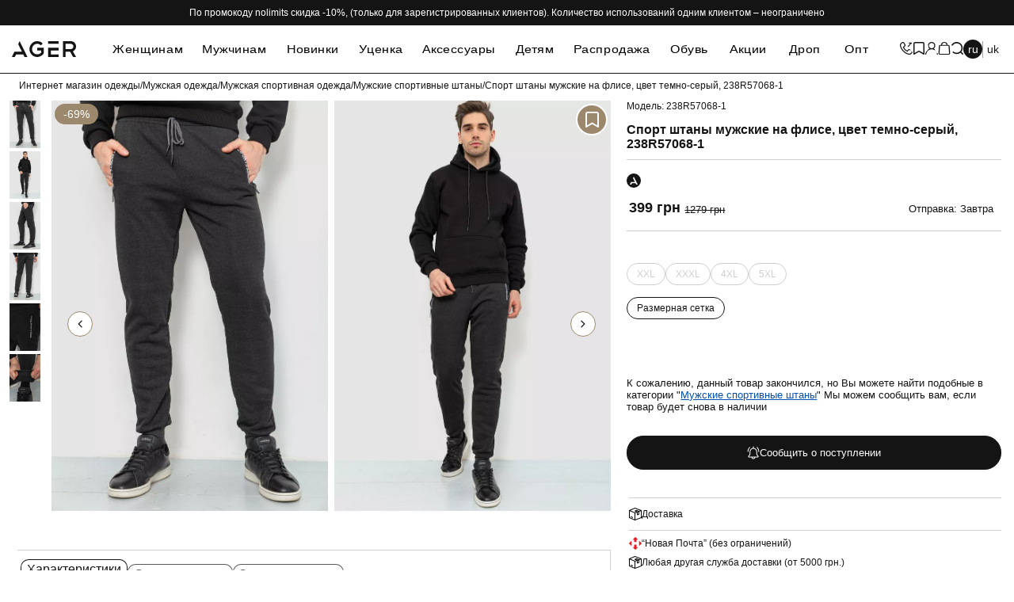

--- FILE ---
content_type: text/html; charset=utf-8
request_url: https://ager.ua/238r57068-1-temno-seryj/
body_size: 36575
content:
<!DOCTYPE html>
<html lang="ru">

<head>
	<title>Спорт штаны мужские на флисе, цвет темно-серый, 238R57068-1 купить в Украине | Цена, отзывы, характеристики в магазине AGER.ua</title>
	<meta charset="UTF-8">
	<meta name="format-detection" content="telephone=no">
	<link rel="stylesheet" href="/v1/css/style.min.css?_v=1760529811">
	<link rel="preload" href="/v1/css/button-loader.css?_v=1742318717" as="style" onload="this.onload=null;this.rel='stylesheet'">
		<meta name="viewport" content="width=device-width, initial-scale=1.0">
	<base href="https://ager.ua/">
			<meta name="description" content="Спорт штаны мужские на флисе, цвет темно-серый, 238R57068-1 заказать онлайн в интернет магазине AGER.ua ➤ Характеристики и отзывы. ✈ Отправка по всей Украине. ☎️ Звоните: 38(096)955-87-93">
				<meta name="keywords" content="Спорт штаны мужские на флисе, цвет темно-серый, 238R57068-1, 238R57068-1-Темно-серый, 104488">
					<meta property="og:title" content="Спорт штаны мужские на флисе, цвет темно-серый, 238R57068-1 купить в Украине | Цена, отзывы, характеристики в магазине AGER.ua">
		<meta property="og:description" content="Спорт штаны мужские на флисе, цвет темно-серый, 238R57068-1 заказать онлайн в интернет магазине AGER.ua ➤ Характеристики и отзывы. ✈ Отправка по всей Украине. ☎️ Звоните: 38(096)955-87-93">
		<meta property="og:url" content="https://ager.ua/238r57068-1-temno-seryj/">
		<meta property="og:image" content="https://ager.ua/image/catalog/import_files/f8/72992fae-e030-11e0-80a9-0015c56feef5/f85fe154-669f-11ee-8588-d8cb8a9c13c3-7.jpeg">
		<meta property="og:site_name" content="AGER">
		<meta property="og:locale" content="ru-UA">
		<meta property="og:type" content="product">
		<meta property="og:price:amount"
			content="399">
		<meta property="og:price:currency" content="UAH">
		<meta property="product:brand" content="AGER">
		<meta property="product:category" content="Мужские спортивные штаны">
		<meta property="product:availability"
			content="out of stock">
		<meta property="product:purchase_limit" content="0">
		<meta property="product:color" content="Темно-серый">
			<link rel="alternate" hreflang="uk" href="https://ager.ua/uk/238r57068-1-temno-seryj/">
	<link rel="alternate" hreflang="ru" href="https://ager.ua/238r57068-1-temno-seryj/">
	<link rel="alternate" hreflang="x-default" href="https://ager.ua/238r57068-1-temno-seryj/">
  <link rel="canonical" href="https://ager.ua/238r57068-1-temno-seryj/">
	<link rel="dns-prefetch" href="https://www.google-analytics.com" />

					<link href="https://ager.ua/image/catalog/favicon/Logo_Black-Icon.png" rel="icon">
			
		
	<!-- <script src="/catalog/view/javascript/sp_remarketing.js"></script> -->

    <!-- Google Tag Manager -->
		<script>
			// Ініціалізація dataLayer та функції gtag
			window.dataLayer = window.dataLayer || [];
			function gtag() { dataLayer.push(arguments); }

			// Параметри згоди
			let argsConsentGranted = {
				'ad_storage': 'granted',
				'ad_user_data': 'granted',
				'ad_personalization': 'granted',
				'analytics_storage': 'granted',
				'functionality_storage': 'granted',
				'personalization_storage': 'granted',
				'security_storage': 'granted',
			};

			// Встановлення початкової згоди
			gtag('consent', 'default', { ...argsConsentGranted, 'wait_for_update': 500 });
			gtag('consent', 'update', argsConsentGranted);

			// Завантаження Google Tag Manager
			(function (w, d, s, l, i) {
				w[l] = w[l] || [];
				w[l].push({ 'gtm.start': new Date().getTime(), event: 'gtm.js' });
				var f = d.getElementsByTagName(s)[0],
					j = d.createElement(s),
					dl = l != 'dataLayer' ? '&l=' + l : '';
				// j.async = true;
				j.async = false;
				j.src = 'https://www.googletagmanager.com/gtm.js?id=' + i + dl;
				f.parentNode.insertBefore(j, f);
			})(window, document, 'script', 'dataLayer', 'GTM-K7896WJ');

		</script>

		<!-- End Google Tag Manager -->

	<!-- <script>
        !function (f, b, e, v, n, t, s) {
            if (f.fbq) return; n = f.fbq = function () {
                n.callMethod ?
                n.callMethod.apply(n, arguments) : n.queue.push(arguments)
            };
            if (!f._fbq) f._fbq = n; n.push = n; n.loaded = !0; n.version = '2.0';
            n.queue = []; t = b.createElement(e); t.async = !0;
            t.src = v; s = b.getElementsByTagName(e)[0];
            s.parentNode.insertBefore(t, s);
        }(window, document, 'script',
            'https://connect.facebook.net/en_US/fbevents.js');
    </script> -->
    <!-- End Facebook Pixel Code -->
		<!-- MICROsoft monitor -->
<script type="text/javascript">
    // (function(c,l,a,r,i,t,y){
    //     c[a]=c[a]||function(){(c[a].q=c[a].q||[]).push(arguments)};
    //     t=l.createElement(r);t.async=1;t.src="https://www.clarity.ms/tag/"+i;
    //     y=l.getElementsByTagName(r)[0];y.parentNode.insertBefore(t,y);
    // })(window, document, "clarity", "script", "ohgu66h5o9");
</script>
				<script type="application/ld+json">
	[
			{
				"@context": "http://schema.org",
				"@type": "WebSite",
				"url": "https://ager.ua/",
				"potentialAction":
				{
						"@type": "SearchAction",
						"target": "https://ager.ua/index.php?route=product/search&search={search_term_string}",
						"query-input": "required name=search_term_string"
				}
			},
			{
					"@context": "http://schema.org",
					"@type": "Organization",
					"url": "https://ager.ua/",
					"logo": "https://ager.ua/image/ager-logo.jpg",
					"name": "Интернет магазин одежды Ager",
					"email": "info@ager.ua",
					"address": 
					{
							"@type": "PostalAddress",
							"streetAddress": "Тираспольское шоссе 15-а",
							"addressLocality": "г. Одесса"
					},
					"contactPoint": [{
							"@type": "ContactPoint",
							"telephone": " +380969558793",
							"contactType": "customer service"
					}
					],
					"sameAs" : [
							"https://www.facebook.com/agershop/",
							"https://www.youtube.com/channel/UC97pALjU3GVRyql7VVzwPhQ?view_as=subscriber"
					]
			},
			{
					"@context": "http://schema.org",
					"@type": "Store",
					"name": "Интернет магазин одежды Ager",
					"image": "https://ager.ua/image/ager-logo.jpg",
					"openingHoursSpecification": [
							{
									"@type": "OpeningHoursSpecification",
									"dayOfWeek": [
											"Понедельник",
											"Вторник",
											"Среда",
											"Четверг",
											"Пятница",
											"Суббота",
											"Воскресенье"
									],
									"opens": "9:00",
									"closes": "19:00"
							}
					 ],
					"telephone": " +380969558793 ",
					"address": {
							"@type": "PostalAddress",
							"streetAddress": "Тираспольское шоссе 15-а",
							"addressLocality": "Одесса",
							"addressCountry": "Украина"
					}
			}
	]
	</script>
		<!-- socialAuth script -->
	<script async
		src="/catalog/view/javascript/socauth.js?v=1743175746"
		type="text/javascript"></script>
	<!-- End socialAuth script -->

	<!-- Sliders -->
<script defer type="module" src="/catalog/view/javascript/main/libs/swiper.js?_v=1.01"></script>
<!-- <script defer src="https://cdn.jsdelivr.net/npm/swiper@11/swiper-bundle.min.js"></script> -->
<script defer type="module" src="/catalog/view/javascript/main/files/sliders.min.js?_v=1750147325"></script>

						
</head>

<body>

						
	<!-- <noscript>
		<img height="1" width="1" alt="facebook pixel"
			src="https://www.facebook.com/tr?id=1126016611319347&ev=PageView&noscript=1">
	</noscript> -->
	<div class="wrapper">
		<!-- fade-in -->
		<script>

			window.isPopUp = false;
			function openPopup(idName, noDimming = false) {
				window.isPopUp = true;
				document.getElementById(idName).classList.add("popup_show");
				//document.documentElement.classList.add('popup-show')
				document.documentElement.classList.add('lock');
				if (!noDimming) {
					document.documentElement.classList.add('popup-show');
				}
			}

			function closePopup(idName) {
				window.isPopUp = false;
				document.getElementById(idName).classList.remove("popup_show");
				document.documentElement.classList.remove('popup-show');
				document.documentElement.classList.remove('lock');
			}

			function toggleLeaveFeedback() {
				const contentLeaveFeedback = document.querySelector('.leave-feedback-tabs__content')
				contentLeaveFeedback.classList.toggle('leave-feedback-tabs__content-none')
			}

			document.addEventListener('click', SelectClick)

			function SelectClick(e) {
				const selected = document.querySelector('[data-selected]');
				const optionsContainer = document.getElementById("data-options-container");
				const optionsList = document.querySelectorAll("[data-option]");
				const selectedValue = document.querySelector(".select-selected span")
				optionsList.forEach(option => {
					if (option === e.target) {
						document.getElementById("customer_group_id").value = option.querySelector("input[name=category]").value;
						selected.innerHTML = option.querySelector("label").innerHTML;
						optionsContainer.classList.remove("active");
					}
				})

			}

			const selected = document.querySelector('[data-selected]');
			const optionsContainer = document.getElementById("data-options-container");
			const optionsList = document.querySelectorAll("[data-option]");

			function selectedClick(idName) {
				document.getElementById(idName).classList.toggle("active");
			}
			function toggleButtonLoader() {
				const categoryLoader = document.getElementById('category-loader')
				if (categoryLoader) {
					categoryLoader.classList.toggle('_category-loader-active')
				}
			}

			function handleProductReviewForms(id) {
				document.getElementById(id).classList.toggle("_form-product-review-active");
			}
			// only instruction page
			function toggleComment(element) {
				element.classList.toggle('_form-comments-page-instruction__button_02-active');
			}

			function toggleLike(element) {
				element.classList.toggle('_start-main-block-page-instruction__button-active');
			}
		</script>
		<script>
			let currentUrl = window.location.href;
			if (!currentUrl.includes('simplecheckout')) {
				localStorage.removeItem('InitiateCheckout');
			}
		</script>

					<script src="/catalog/view/javascript/ager/cart_sync.js?_v=1757079679"></script>
							<header data-scroll="1" data-scroll-show="1" class="header">
									<div class="header__top">
						<div class="header__top-text">
							По промокоду nolimits скидка -10%, (только для зарегистрированных клиентов). Количество использований одним клиентом – неограничено						</div>
					</div>
								<div class="header__main">
					<div class="header__container">
						<div class="header__burger">
							<button id="heder__burder-menu" type="button" class="icon-menu" title="Burger menu">
								<span></span>
							</button>
						</div>
						<div class="header__logo">
															<a href="https://ager.ua/" title="AGER - Модная Одежда, Обувь и Аксессуары" class="header__logo">
									<picture>
																				<source srcset="https://ager.ua/image/catalog/0002/logo.svg" type="image/jpeg">
										<img src="https://ager.ua/image/catalog/0002/logo.svg" alt="AGER - Модная Одежда, Обувь и Аксессуары">
									</picture>
								</a>
													</div>
							<div class="header__menu menu">
		<nav class="menu__body">
			<div class="menu__top">
				<div class="none-loader">
					<div data-spollers data-one-spoller data-spollers-speed="250" class="menu__top_pages">
						<div class="menu__top_line menu__top_line-navigation"></div>
												<div class="menu__top_link-item-body">						
							<div class="menu__top_link-item">
																	<a class="menu__top_link-item-href" href="https://ager.ua/women/">
										Женщинам									</a>
									<div data-spoller data-spoller-close class="menu__top_link"></div>								
									<div class="menu__top_link-body-cat">
										<ul>
																																	
												<li>
													<a href="https://ager.ua/women/zhenskie-bluzy/" class="menu__top_link-body-cat-item">
														Блузы													</a>
												</li>
																																																
												
												
																						
												<li>
													<a href="https://ager.ua/women/zhenskie-bryuki/" class="menu__top_link-body-cat-item">
														Брюки													</a>
												</li>
																																																
												
												
																						
												<li>
													<a href="https://ager.ua/women/zhenskie-dzhinsy/" class="menu__top_link-body-cat-item">
														Джинсы													</a>
												</li>
																																																
												
												
																						
												<li>
													<a href="https://ager.ua/women/domashnyaya-odezhda-dlya-zhenshin/" class="menu__top_link-body-cat-item">
														Домашняя одежда													</a>
												</li>
																																					<li>
														<a href="https://ager.ua/women/domashnyaya-odezhda-dlya-zhenshin/zhenskie-domashnie-kostyumy/" class="menu__top_link-body-cat-item menu__top_link-body-cat-item-level_01">
															Женские домашние костюмы														</a>
													</li>
																								
																									<li>
														<a href="https://ager.ua/women/domashnyaya-odezhda-dlya-zhenshin/nochnushki-zhenskie/" class="menu__top_link-body-cat-item menu__top_link-body-cat-item-level_01">
															Ночнушки женские														</a>
													</li>
																								
																									<li>
														<a href="https://ager.ua/women/domashnyaya-odezhda-dlya-zhenshin/zhenskie-pizhamy/" class="menu__top_link-body-cat-item menu__top_link-body-cat-item-level_01">
															Пижамы														</a>
													</li>
																								
																									<li>
														<a href="https://ager.ua/women/domashnyaya-odezhda-dlya-zhenshin/zhinochi-halati/" class="menu__top_link-body-cat-item menu__top_link-body-cat-item-level_01">
															Халаты														</a>
													</li>
																								
																																				
												
												
																						
												<li>
													<a href="https://ager.ua/women/zhenskie-zhilety/" class="menu__top_link-body-cat-item">
														Жилеты													</a>
												</li>
																																																
												
												
																						
												<li>
													<a href="https://ager.ua/women/zhenskie-kardigany/" class="menu__top_link-body-cat-item">
														Кардиганы													</a>
												</li>
																																																
												
												
																						
												<li>
													<a href="https://ager.ua/women/zhenskie-kombinezony/" class="menu__top_link-body-cat-item">
														Комбинезоны													</a>
												</li>
																																																
												
												
																						
												<li>
													<a href="https://ager.ua/women/zhenskie-kostyumy/" class="menu__top_link-body-cat-item">
														Костюмы													</a>
												</li>
																																																
												
												
																						
												<li>
													<a href="https://ager.ua/women/zhenskie-losiny/" class="menu__top_link-body-cat-item">
														Лосины													</a>
												</li>
																																																
												
												
																																												
												<li>
													<a href="https://ager.ua/women/zhenskie-majki/" class="menu__top_link-body-cat-item">
														Майки													</a>
												</li>
																																																
												
												
																						
												<li>
													<a href="https://ager.ua/women/zhenskie-platya/" class="menu__top_link-body-cat-item">
														Платья													</a>
												</li>
																																																
												
												
																						
												<li>
													<a href="https://ager.ua/women/zhenskie-rubashki/" class="menu__top_link-body-cat-item">
														Рубашки													</a>
												</li>
																																																
												
												
																						
												<li>
													<a href="https://ager.ua/women/zhenskie-sarafany/" class="menu__top_link-body-cat-item">
														Сарафаны													</a>
												</li>
																																																
												
												
																																												
												<li>
													<a href="https://ager.ua/women/zhenskie-svitera-svitshoty-hudi/" class="menu__top_link-body-cat-item">
														Свитера, свитшоты, худи													</a>
												</li>
																																					<li>
														<a href="https://ager.ua/women/zhenskie-svitera-svitshoty-hudi/zhenskie-batniki/" class="menu__top_link-body-cat-item menu__top_link-body-cat-item-level_01">
															Батники														</a>
													</li>
																								
																									<li>
														<a href="https://ager.ua/women/zhenskie-svitera-svitshoty-hudi/zhenskie-vodolazki-golfy/" class="menu__top_link-body-cat-item menu__top_link-body-cat-item-level_01">
															Водолазки, гольфы														</a>
													</li>
																								
																									<li>
														<a href="https://ager.ua/women/zhenskie-svitera-svitshoty-hudi/zhenskie-vyazanye-svitera/" class="menu__top_link-body-cat-item menu__top_link-body-cat-item-level_01">
															Вязаные свитера														</a>
													</li>
																								
																									<li>
														<a href="https://ager.ua/women/zhenskie-svitera-svitshoty-hudi/zhenskie-dzhempery/" class="menu__top_link-body-cat-item menu__top_link-body-cat-item-level_01">
															Джемперы														</a>
													</li>
																								
																									<li>
														<a href="https://ager.ua/women/zhenskie-svitera-svitshoty-hudi/zhenskie-kofty/" class="menu__top_link-body-cat-item menu__top_link-body-cat-item-level_01">
															Кофты														</a>
													</li>
																								
																									<li>
														<a href="https://ager.ua/women/zhenskie-svitera-svitshoty-hudi/zhenskie-pulovery/" class="menu__top_link-body-cat-item menu__top_link-body-cat-item-level_01">
															Пуловеры														</a>
													</li>
																								
																									<li>
														<a href="https://ager.ua/women/zhenskie-svitera-svitshoty-hudi/zhenskie-svitshoty/" class="menu__top_link-body-cat-item menu__top_link-body-cat-item-level_01">
															Свитшоты														</a>
													</li>
																								
																									<li>
														<a href="https://ager.ua/women/zhenskie-svitera-svitshoty-hudi/zhenskie-hudi/" class="menu__top_link-body-cat-item menu__top_link-body-cat-item-level_01">
															Худи														</a>
													</li>
																								
																																				
												
												
																																												
												<li>
													<a href="https://ager.ua/women/zhenskaya-sportivnaya-odezhda/" class="menu__top_link-body-cat-item">
														Спортивная одежда													</a>
												</li>
																																					<li>
														<a href="https://ager.ua/women/zhenskaya-sportivnaya-odezhda/zhenskie-sportivnye-kostyumy/" class="menu__top_link-body-cat-item menu__top_link-body-cat-item-level_01">
															Спортивные костюмы														</a>
													</li>
																								
																									<li>
														<a href="https://ager.ua/women/zhenskaya-sportivnaya-odezhda/zhenskie-sportivnye-losiny-1/" class="menu__top_link-body-cat-item menu__top_link-body-cat-item-level_01">
															Спортивные лосины														</a>
													</li>
																								
																									<li>
														<a href="https://ager.ua/women/zhenskaya-sportivnaya-odezhda/zhenskie-sportivnye-velotreki/" class="menu__top_link-body-cat-item menu__top_link-body-cat-item-level_01">
															Спортивные шорты														</a>
													</li>
																								
																									<li>
														<a href="https://ager.ua/women/zhenskaya-sportivnaya-odezhda/zhenskie-sportivnye-shtany/" class="menu__top_link-body-cat-item menu__top_link-body-cat-item-level_01">
															Спортивные штаны														</a>
													</li>
																								
																																				
												
												
																						
												<li>
													<a href="https://ager.ua/women/zhenskie-topy/" class="menu__top_link-body-cat-item">
														Топы													</a>
												</li>
																																																
												
												
																						
												<li>
													<a href="https://ager.ua/women/zhenskie-tuniki/" class="menu__top_link-body-cat-item">
														Туники													</a>
												</li>
																																																
												
												
																						
												<li>
													<a href="https://ager.ua/women/zhenskie-futbolki/" class="menu__top_link-body-cat-item">
														Футболки													</a>
												</li>
																																																
												
												
																						
												<li>
													<a href="https://ager.ua/women/zhenskie-shorty/" class="menu__top_link-body-cat-item">
														Шорты													</a>
												</li>
																																																
												
												
																						
												<li>
													<a href="https://ager.ua/women/zhenskie-yubki/" class="menu__top_link-body-cat-item">
														Юбки													</a>
												</li>
																																																
												
												
																																												
												<li>
													<a href="https://ager.ua/women/verhnyaya-odezhda-dlya-zhenshin/" class="menu__top_link-body-cat-item">
														Верхняя одежда													</a>
												</li>
																																					<li>
														<a href="https://ager.ua/women/verhnyaya-odezhda-dlya-zhenshin/zhenskie-kurtki/" class="menu__top_link-body-cat-item menu__top_link-body-cat-item-level_01">
															Куртки														</a>
													</li>
																																								<li>
															<a href="https://ager.ua/women/verhnyaya-odezhda-dlya-zhenshin/zhenskie-kurtki/zhenskie-bombery/" class="menu__top_link-body-cat-item menu__top_link-body-cat-item-level_02">
																Бомберы															</a>
														</li>
																											<li>
															<a href="https://ager.ua/women/verhnyaya-odezhda-dlya-zhenshin/zhenskie-kurtki/zhenskie-vetrovki/" class="menu__top_link-body-cat-item menu__top_link-body-cat-item-level_02">
																Ветровки															</a>
														</li>
																											<li>
															<a href="https://ager.ua/women/verhnyaya-odezhda-dlya-zhenshin/zhenskie-kurtki/zhenskie-demisezonnye-kurtki/" class="menu__top_link-body-cat-item menu__top_link-body-cat-item-level_02">
																Демисезонные куртки															</a>
														</li>
																											<li>
															<a href="https://ager.ua/women/verhnyaya-odezhda-dlya-zhenshin/zhenskie-kurtki/zhenskie-dzhinsovye-kurtki/" class="menu__top_link-body-cat-item menu__top_link-body-cat-item-level_02">
																Джинсовые куртки															</a>
														</li>
																											<li>
															<a href="https://ager.ua/women/verhnyaya-odezhda-dlya-zhenshin/zhenskie-kurtki/zhenskie-zimnie-kurtki/" class="menu__top_link-body-cat-item menu__top_link-body-cat-item-level_02">
																Зимние куртки															</a>
														</li>
																																					
																									<li>
														<a href="https://ager.ua/women/verhnyaya-odezhda-dlya-zhenshin/zhenskie-palto/" class="menu__top_link-body-cat-item menu__top_link-body-cat-item-level_01">
															Пальто 														</a>
													</li>
																								
																																				
												
												
																																												
												<li>
													<a href="https://ager.ua/women/zhenskoe-bele/" class="menu__top_link-body-cat-item">
														Белье													</a>
												</li>
																																					<li>
														<a href="https://ager.ua/women/zhenskoe-bele/bodi/" class="menu__top_link-body-cat-item menu__top_link-body-cat-item-level_01">
															Боди														</a>
													</li>
																								
																									<li>
														<a href="https://ager.ua/women/zhenskoe-bele/zhenskie-kolgotki/" class="menu__top_link-body-cat-item menu__top_link-body-cat-item-level_01">
															Колготки														</a>
													</li>
																								
																									<li>
														<a href="https://ager.ua/women/zhenskoe-bele/kupalniki/" class="menu__top_link-body-cat-item menu__top_link-body-cat-item-level_01">
															Купальники														</a>
													</li>
																								
																									<li>
														<a href="https://ager.ua/women/zhenskoe-bele/zhenskie-noski/" class="menu__top_link-body-cat-item menu__top_link-body-cat-item-level_01">
															Носки														</a>
													</li>
																								
																									<li>
														<a href="https://ager.ua/women/zhenskoe-bele/zhenskie-trusy/" class="menu__top_link-body-cat-item menu__top_link-body-cat-item-level_01">
															Трусы														</a>
													</li>
																								
																																				
												
												
																																												
												<li>
													<a href="https://ager.ua/obuv/zhenskaya-obuv/" class="menu__top_link-body-cat-item">
														Женская обувь													</a>
												</li>
																																					<li>
														<a href="https://ager.ua/obuv/zhenskaya-obuv/uggi-zhenskie/" class="menu__top_link-body-cat-item menu__top_link-body-cat-item-level_01">
															Угги женские														</a>
													</li>
																								
																									<li>
														<a href="https://ager.ua/obuv/zhenskaya-obuv/zhenskie-lofery/" class="menu__top_link-body-cat-item menu__top_link-body-cat-item-level_01">
															Женские лоферы														</a>
													</li>
																								
																									<li>
														<a href="https://ager.ua/obuv/zhenskaya-obuv/zhenskie-sabo-vetnamki-shlepancy/" class="menu__top_link-body-cat-item menu__top_link-body-cat-item-level_01">
															Женские сабо, вьетнамки, шлепанцы														</a>
													</li>
																																								<li>
															<a href="https://ager.ua/obuv/zhenskaya-obuv/zhenskie-sabo-vetnamki-shlepancy/zhenskie-shlepancy/" class="menu__top_link-body-cat-item menu__top_link-body-cat-item-level_02">
																Женские шлепанцы															</a>
														</li>
																											<li>
															<a href="https://ager.ua/obuv/zhenskaya-obuv/zhenskie-sabo-vetnamki-shlepancy/zhenskie-vetnamki-slancy/" class="menu__top_link-body-cat-item menu__top_link-body-cat-item-level_02">
																Вьетнамки, сланцы															</a>
														</li>
																																					
																									<li>
														<a href="https://ager.ua/obuv/zhenskaya-obuv/zhenskie-bosonozhki/" class="menu__top_link-body-cat-item menu__top_link-body-cat-item-level_01">
															Босоножки														</a>
													</li>
																								
																									<li>
														<a href="https://ager.ua/obuv/zhenskaya-obuv/zhenskie-botinki-botilony/" class="menu__top_link-body-cat-item menu__top_link-body-cat-item-level_01">
															Ботинки, ботильоны														</a>
													</li>
																								
																									<li>
														<a href="https://ager.ua/obuv/zhenskaya-obuv/zhenskie-kedy/" class="menu__top_link-body-cat-item menu__top_link-body-cat-item-level_01">
															Кеды														</a>
													</li>
																								
																									<li>
														<a href="https://ager.ua/obuv/zhenskaya-obuv/zhenskie-krossovki/" class="menu__top_link-body-cat-item menu__top_link-body-cat-item-level_01">
															Кроссовки														</a>
													</li>
																								
																									<li>
														<a href="https://ager.ua/obuv/zhenskaya-obuv/zhenskie-tapochki/" class="menu__top_link-body-cat-item menu__top_link-body-cat-item-level_01">
															Тапочки														</a>
													</li>
																								
																									<li>
														<a href="https://ager.ua/obuv/zhenskaya-obuv/zhenskie-tufli/" class="menu__top_link-body-cat-item menu__top_link-body-cat-item-level_01">
															Туфли														</a>
													</li>
																								
																																				
												
												
																																	
										</ul>
									</div>
															</div>
							<div class="menu__top_line"></div>
						</div>						
												<div class="menu__top_link-item-body">						
							<div class="menu__top_link-item">
																	<a class="menu__top_link-item-href" href="https://ager.ua/mans/">
										Мужчинам									</a>
									<div data-spoller data-spoller-close class="menu__top_link"></div>								
									<div class="menu__top_link-body-cat">
										<ul>
																																	
												<li>
													<a href="https://ager.ua/mans/muzhskie-pizhamy/" class="menu__top_link-body-cat-item">
														Мужские пижамы													</a>
												</li>
																																																
												
												
																						
												<li>
													<a href="https://ager.ua/mans/muzhskie-bryuki/" class="menu__top_link-body-cat-item">
														Брюки													</a>
												</li>
																																																
												
												
																						
												<li>
													<a href="https://ager.ua/mans/verhnyaya-odezhda-dlya-muzhchin/" class="menu__top_link-body-cat-item">
														Верхняя одежда													</a>
												</li>
																																					<li>
														<a href="https://ager.ua/mans/verhnyaya-odezhda-dlya-muzhchin/muzhskie-vetrovki/" class="menu__top_link-body-cat-item menu__top_link-body-cat-item-level_01">
															Ветровки														</a>
													</li>
																								
																									<li>
														<a href="https://ager.ua/mans/verhnyaya-odezhda-dlya-muzhchin/muzhskie-dzhinsovye-kurtki/" class="menu__top_link-body-cat-item menu__top_link-body-cat-item-level_01">
															Джинсовые куртки														</a>
													</li>
																								
																									<li>
														<a href="https://ager.ua/mans/verhnyaya-odezhda-dlya-muzhchin/muzhskie-kurtki/" class="menu__top_link-body-cat-item menu__top_link-body-cat-item-level_01">
															Куртки														</a>
													</li>
																								
																									<li>
														<a href="https://ager.ua/mans/verhnyaya-odezhda-dlya-muzhchin/muzhskie-teplye-zhilety/" class="menu__top_link-body-cat-item menu__top_link-body-cat-item-level_01">
															Теплые жилеты														</a>
													</li>
																								
																																				
												
												
																						
												<li>
													<a href="https://ager.ua/mans/muzhskie-dzhinsy/" class="menu__top_link-body-cat-item">
														Джинсы													</a>
												</li>
																																																
												
												
																						
												<li>
													<a href="https://ager.ua/mans/muzhskie-kostyumy/" class="menu__top_link-body-cat-item">
														Костюмы													</a>
												</li>
																																																
												
												
																						
												<li>
													<a href="https://ager.ua/mans/muzhskie-pidzhaki/" class="menu__top_link-body-cat-item">
														Пиджаки													</a>
												</li>
																																																
												
												
																						
												<li>
													<a href="https://ager.ua/mans/muzhskie-polo/" class="menu__top_link-body-cat-item">
														Поло													</a>
												</li>
																																																
												
												
																						
												<li>
													<a href="https://ager.ua/mans/muzhskie-rubashki/" class="menu__top_link-body-cat-item">
														Рубашки													</a>
												</li>
																																																
												
												
																																												
												<li>
													<a href="https://ager.ua/mans/muzhskie-svitera-svitshoty-dzhempery/" class="menu__top_link-body-cat-item">
														Свитера, свитшоты, джемперы													</a>
												</li>
																																					<li>
														<a href="https://ager.ua/mans/muzhskie-svitera-svitshoty-dzhempery/muzhskie-batniki/" class="menu__top_link-body-cat-item menu__top_link-body-cat-item-level_01">
															Батники														</a>
													</li>
																								
																									<li>
														<a href="https://ager.ua/mans/muzhskie-svitera-svitshoty-dzhempery/muzhskie-golfy-vodolazki/" class="menu__top_link-body-cat-item menu__top_link-body-cat-item-level_01">
															Гольфы, водолазки														</a>
													</li>
																								
																									<li>
														<a href="https://ager.ua/mans/muzhskie-svitera-svitshoty-dzhempery/muzhskie-dzhempery/" class="menu__top_link-body-cat-item menu__top_link-body-cat-item-level_01">
															Джемперы														</a>
													</li>
																								
																									<li>
														<a href="https://ager.ua/mans/muzhskie-svitera-svitshoty-dzhempery/muzhskie-kofty/" class="menu__top_link-body-cat-item menu__top_link-body-cat-item-level_01">
															Кофты														</a>
													</li>
																								
																									<li>
														<a href="https://ager.ua/mans/muzhskie-svitera-svitshoty-dzhempery/muzhskie-svitera/" class="menu__top_link-body-cat-item menu__top_link-body-cat-item-level_01">
															Свитера														</a>
													</li>
																								
																									<li>
														<a href="https://ager.ua/mans/muzhskie-svitera-svitshoty-dzhempery/muzhskie-svitshoty/" class="menu__top_link-body-cat-item menu__top_link-body-cat-item-level_01">
															Свитшоты														</a>
													</li>
																								
																									<li>
														<a href="https://ager.ua/mans/muzhskie-svitera-svitshoty-dzhempery/muzhskie-hudi/" class="menu__top_link-body-cat-item menu__top_link-body-cat-item-level_01">
															Худи														</a>
													</li>
																								
																																				
												
												
																																												
												<li>
													<a href="https://ager.ua/mans/muzhskaya-sportivnaya-odezhda/" class="menu__top_link-body-cat-item">
														Спортивная одежда													</a>
												</li>
																																					<li>
														<a href="https://ager.ua/mans/muzhskaya-sportivnaya-odezhda/muzhskie-sportivnye-kostyumy/" class="menu__top_link-body-cat-item menu__top_link-body-cat-item-level_01">
															Спортивные костюмы														</a>
													</li>
																								
																									<li>
														<a href="https://ager.ua/mans/muzhskaya-sportivnaya-odezhda/muzhskie-sportivnye-shtany/" class="menu__top_link-body-cat-item menu__top_link-body-cat-item-level_01">
															Спортивные штаны														</a>
													</li>
																								
																																				
												
												
																						
												<li>
													<a href="https://ager.ua/mans/muzhskie-futbolki/" class="menu__top_link-body-cat-item">
														Футболки													</a>
												</li>
																																																
												
												
																						
												<li>
													<a href="https://ager.ua/mans/muzhskie-shorty/" class="menu__top_link-body-cat-item">
														Шорты													</a>
												</li>
																																																
												
												
																																												
												<li>
													<a href="https://ager.ua/mans/muzhskoe-bele/" class="menu__top_link-body-cat-item">
														Белье													</a>
												</li>
																																					<li>
														<a href="https://ager.ua/mans/muzhskoe-bele/muzhskoe-termobele/" class="menu__top_link-body-cat-item menu__top_link-body-cat-item-level_01">
															Термобелье														</a>
													</li>
																								
																									<li>
														<a href="https://ager.ua/mans/muzhskoe-bele/muzhskie-trusy/" class="menu__top_link-body-cat-item menu__top_link-body-cat-item-level_01">
															Трусы														</a>
													</li>
																								
																																				
												
												
																																												
												<li>
													<a href="https://ager.ua/obuv/muzhskaya-obuv/" class="menu__top_link-body-cat-item">
														Мужская обувь													</a>
												</li>
																																					<li>
														<a href="https://ager.ua/obuv/muzhskaya-obuv/muzhskie-slipony/" class="menu__top_link-body-cat-item menu__top_link-body-cat-item-level_01">
															Мужские слипоны														</a>
													</li>
																								
																									<li>
														<a href="https://ager.ua/obuv/muzhskaya-obuv/muzhskie-tufli/" class="menu__top_link-body-cat-item menu__top_link-body-cat-item-level_01">
															Мужские туфли														</a>
													</li>
																								
																									<li>
														<a href="https://ager.ua/obuv/muzhskaya-obuv/muzhskie-botinki/" class="menu__top_link-body-cat-item menu__top_link-body-cat-item-level_01">
															Мужские ботинки														</a>
													</li>
																								
																									<li>
														<a href="https://ager.ua/obuv/muzhskaya-obuv/muzhskie-vetnamki-shlepancy/" class="menu__top_link-body-cat-item menu__top_link-body-cat-item-level_01">
															Вьетнамки, шлепанцы														</a>
													</li>
																								
																									<li>
														<a href="https://ager.ua/obuv/muzhskaya-obuv/muzhskie-kedy/" class="menu__top_link-body-cat-item menu__top_link-body-cat-item-level_01">
															Кеды														</a>
													</li>
																								
																									<li>
														<a href="https://ager.ua/obuv/muzhskaya-obuv/muzhskie-krossovki/" class="menu__top_link-body-cat-item menu__top_link-body-cat-item-level_01">
															Кроссовки														</a>
													</li>
																								
																																				
												
												
																																	
										</ul>
									</div>
															</div>
							<div class="menu__top_line"></div>
						</div>						
												<div class="menu__top_link-item-body">						
							<div class="menu__top_link-item">
																	<a class="menu__top_link-item-href" href="https://ager.ua/novinki/">
										Новинки									</a>
									<div data-spoller data-spoller-close class="menu__top_link"></div>								
									<div class="menu__top_link-body-cat">
										<ul>
																																	
												<li>
													<a href="https://ager.ua/novinki/detskie/" class="menu__top_link-body-cat-item">
														Детские													</a>
												</li>
																																																
												
												
																						
												<li>
													<a href="https://ager.ua/novinki/novinki-zhenskoj-odezhdy/" class="menu__top_link-body-cat-item">
														Новинки женской одежды													</a>
												</li>
																																																
												
												
																						
												<li>
													<a href="https://ager.ua/novinki/novinki-muzhskoj-odezhdy/" class="menu__top_link-body-cat-item">
														Новинки мужской одежды													</a>
												</li>
																																																
												
												
																																	
										</ul>
									</div>
															</div>
							<div class="menu__top_line"></div>
						</div>						
												<div class="menu__top_link-item-body">						
							<div class="menu__top_link-item">
																	<a class="menu__top_link-none-body-spo" href="https://ager.ua/ucenka/">
										Уценка									</a>								
															</div>
							<div class="menu__top_line"></div>
						</div>						
												<div class="menu__top_link-item-body">						
							<div class="menu__top_link-item">
																	<a class="menu__top_link-item-href" href="https://ager.ua/aksessuary-1/">
										Аксессуары									</a>
									<div data-spoller data-spoller-close class="menu__top_link"></div>								
									<div class="menu__top_link-body-cat">
										<ul>
																																	
												<li>
													<a href="https://ager.ua/aksessuary-1/bananki/" class="menu__top_link-body-cat-item">
														Бананки													</a>
												</li>
																																																
												
												
																						
												<li>
													<a href="https://ager.ua/aksessuary-1/perchatki/" class="menu__top_link-body-cat-item">
														Перчатки													</a>
												</li>
																																																
												
												
																						
												<li>
													<a href="https://ager.ua/aksessuary-1/remni-i-poyasa/" class="menu__top_link-body-cat-item">
														Ремни и пояса													</a>
												</li>
																																																
												
												
																						
												<li>
													<a href="https://ager.ua/aksessuary-1/ryukzaki/" class="menu__top_link-body-cat-item">
														Рюкзаки													</a>
												</li>
																																																
												
												
																						
												<li>
													<a href="https://ager.ua/aksessuary-1/sumki/" class="menu__top_link-body-cat-item">
														Сумки													</a>
												</li>
																																																
												
												
																						
												<li>
													<a href="https://ager.ua/aksessuary-1/shapki/" class="menu__top_link-body-cat-item">
														Шапки													</a>
												</li>
																																																
												
												
																						
												<li>
													<a href="https://ager.ua/aksessuary-1/sharfy/" class="menu__top_link-body-cat-item">
														Шарфы													</a>
												</li>
																																																
												
												
																																	
										</ul>
									</div>
															</div>
							<div class="menu__top_line"></div>
						</div>						
												<div class="menu__top_link-item-body">						
							<div class="menu__top_link-item">
																	<a class="menu__top_link-item-href" href="https://ager.ua/detskaya-odezhda/">
										Детям									</a>
									<div data-spoller data-spoller-close class="menu__top_link"></div>								
									<div class="menu__top_link-body-cat">
										<ul>
																																	
												<li>
													<a href="https://ager.ua/detskaya-odezhda/odezhda-dlya-devochek/" class="menu__top_link-body-cat-item">
														Одежда для девочек													</a>
												</li>
																																					<li>
														<a href="https://ager.ua/detskaya-odezhda/odezhda-dlya-devochek/bryuki-dlya-devochek/" class="menu__top_link-body-cat-item menu__top_link-body-cat-item-level_01">
															Брюки для девочек														</a>
													</li>
																								
																									<li>
														<a href="https://ager.ua/detskaya-odezhda/odezhda-dlya-devochek/kostyumy-dlya-devochek-1/" class="menu__top_link-body-cat-item menu__top_link-body-cat-item-level_01">
															Костюмы для девочек														</a>
													</li>
																								
																									<li>
														<a href="https://ager.ua/detskaya-odezhda/odezhda-dlya-devochek/pizhamy-dlya-devochek/" class="menu__top_link-body-cat-item menu__top_link-body-cat-item-level_01">
															Пижамы для девочек														</a>
													</li>
																								
																									<li>
														<a href="https://ager.ua/detskaya-odezhda/odezhda-dlya-devochek/kombinezony-dlya-devochek/" class="menu__top_link-body-cat-item menu__top_link-body-cat-item-level_01">
															Комбинезоны для девочек														</a>
													</li>
																								
																									<li>
														<a href="https://ager.ua/detskaya-odezhda/odezhda-dlya-devochek/batniki-dlya-devochek/" class="menu__top_link-body-cat-item menu__top_link-body-cat-item-level_01">
															Батники для девочек														</a>
													</li>
																								
																									<li>
														<a href="https://ager.ua/detskaya-odezhda/odezhda-dlya-devochek/dzhinsy-dlya-devochek/" class="menu__top_link-body-cat-item menu__top_link-body-cat-item-level_01">
															Джинсы для девочек														</a>
													</li>
																								
																									<li>
														<a href="https://ager.ua/detskaya-odezhda/odezhda-dlya-devochek/kostyumy-dlya-devochek/" class="menu__top_link-body-cat-item menu__top_link-body-cat-item-level_01">
															Костюмы для девочек														</a>
													</li>
																								
																									<li>
														<a href="https://ager.ua/detskaya-odezhda/odezhda-dlya-devochek/kurtki-dlya-devochek/" class="menu__top_link-body-cat-item menu__top_link-body-cat-item-level_01">
															Куртки для девочек														</a>
													</li>
																								
																									<li>
														<a href="https://ager.ua/detskaya-odezhda/odezhda-dlya-devochek/platya-dlya-devochek/" class="menu__top_link-body-cat-item menu__top_link-body-cat-item-level_01">
															Платья для девочек														</a>
													</li>
																								
																									<li>
														<a href="https://ager.ua/detskaya-odezhda/odezhda-dlya-devochek/shorty-dlya-devochek/" class="menu__top_link-body-cat-item menu__top_link-body-cat-item-level_01">
															Шорты для девочек														</a>
													</li>
																								
																									<li>
														<a href="https://ager.ua/detskaya-odezhda/odezhda-dlya-devochek/yubki-dlya-devochek/" class="menu__top_link-body-cat-item menu__top_link-body-cat-item-level_01">
															Юбки для девочек														</a>
													</li>
																								
																																				
												
												
																																												
												<li>
													<a href="https://ager.ua/detskaya-odezhda/odezhda-dlya-malchikov/" class="menu__top_link-body-cat-item">
														Одежда для мальчиков													</a>
												</li>
																																					<li>
														<a href="https://ager.ua/detskaya-odezhda/odezhda-dlya-malchikov/longslivy-dlya-malchikov/" class="menu__top_link-body-cat-item menu__top_link-body-cat-item-level_01">
															Лонгсливы для мальчиков														</a>
													</li>
																								
																									<li>
														<a href="https://ager.ua/detskaya-odezhda/odezhda-dlya-malchikov/pizhamy-dlya-malchikov/" class="menu__top_link-body-cat-item menu__top_link-body-cat-item-level_01">
															Пижамы для мальчиков														</a>
													</li>
																								
																									<li>
														<a href="https://ager.ua/detskaya-odezhda/odezhda-dlya-malchikov/dzhinsy-dlya-malchikov/" class="menu__top_link-body-cat-item menu__top_link-body-cat-item-level_01">
															Джинсы для мальчиков														</a>
													</li>
																								
																																				
												
												
																																	
										</ul>
									</div>
															</div>
							<div class="menu__top_line"></div>
						</div>						
												<div class="menu__top_link-item-body">						
							<div class="menu__top_link-item">
																	<a class="menu__top_link-item-href" href="https://ager.ua/rasprodazha/">
										Распродажа									</a>
									<div data-spoller data-spoller-close class="menu__top_link"></div>								
									<div class="menu__top_link-body-cat">
										<ul>
																																	
												<li>
													<a href="https://ager.ua/rasprodazha/vse-po-300-grn/" class="menu__top_link-body-cat-item">
														Все по 300 грн													</a>
												</li>
																																																
												
												
																						
												<li>
													<a href="https://ager.ua/rasprodazha/vse-po-200-grn/" class="menu__top_link-body-cat-item">
														Все по 200 грн													</a>
												</li>
																																																
												
												
																						
												<li>
													<a href="https://ager.ua/rasprodazha/vse-po-100-grn/" class="menu__top_link-body-cat-item">
														Все по 100 грн													</a>
												</li>
																																																
												
												
																						
												<li>
													<a href="https://ager.ua/rasprodazha/vse-po-50-grn/" class="menu__top_link-body-cat-item">
														Все по 50 грн													</a>
												</li>
																																																
												
												
																						
												<li>
													<a href="https://ager.ua/rasprodazha/vse-po-25-grn/" class="menu__top_link-body-cat-item">
														Все по 25 грн													</a>
												</li>
																																																
												
												
																						
												<li>
													<a href="https://ager.ua/rasprodazha/vse-po-400-grn/" class="menu__top_link-body-cat-item">
														Все по 400 грн													</a>
												</li>
																																																
												
												
																						
												<li>
													<a href="https://ager.ua/rasprodazha/vse-po-500-grn/" class="menu__top_link-body-cat-item">
														Все по 500 грн													</a>
												</li>
																																																
												
												
																						
												<li>
													<a href="https://ager.ua/rasprodazha/rasprodazha-zhenskoj-odezhdy/" class="menu__top_link-body-cat-item">
														Распродажа женской одежды													</a>
												</li>
																																																
												
												
																						
												<li>
													<a href="https://ager.ua/rasprodazha/rasprodazha-muzhskoj-odezhdy/" class="menu__top_link-body-cat-item">
														Распродажа мужской одежды													</a>
												</li>
																																																
												
												
																																	
										</ul>
									</div>
															</div>
							<div class="menu__top_line"></div>
						</div>						
												<div class="menu__top_link-item-body">						
							<div class="menu__top_link-item">
																	<a class="menu__top_link-item-href" href="https://ager.ua/obuv/">
										Обувь									</a>
									<div data-spoller data-spoller-close class="menu__top_link"></div>								
									<div class="menu__top_link-body-cat">
										<ul>
																																	
												<li>
													<a href="https://ager.ua/obuv/detskaya-obuv/" class="menu__top_link-body-cat-item">
														Детская обувь													</a>
												</li>
																																					<li>
														<a href="https://ager.ua/obuv/detskaya-obuv/obuv-dlya-devochek/" class="menu__top_link-body-cat-item menu__top_link-body-cat-item-level_01">
															Обувь для девочек														</a>
													</li>
																																								<li>
															<a href="https://ager.ua/obuv/detskaya-obuv/obuv-dlya-devochek/bosonozhki-dlya-devochek/" class="menu__top_link-body-cat-item menu__top_link-body-cat-item-level_02">
																Босоножки для девочек															</a>
														</li>
																											<li>
															<a href="https://ager.ua/obuv/detskaya-obuv/obuv-dlya-devochek/tufli-dlya-devochek/" class="menu__top_link-body-cat-item menu__top_link-body-cat-item-level_02">
																Туфли для девочек															</a>
														</li>
																											<li>
															<a href="https://ager.ua/obuv/detskaya-obuv/obuv-dlya-devochek/shlepancy-dlya-devochek/" class="menu__top_link-body-cat-item menu__top_link-body-cat-item-level_02">
																Шлепанцы для девочек															</a>
														</li>
																											<li>
															<a href="https://ager.ua/obuv/detskaya-obuv/obuv-dlya-devochek/botinki-sapogi-dlya-devochek/" class="menu__top_link-body-cat-item menu__top_link-body-cat-item-level_02">
																Ботинки, сапоги для девочек															</a>
														</li>
																																					
																									<li>
														<a href="https://ager.ua/obuv/detskaya-obuv/obuv-dlya-malchikov/" class="menu__top_link-body-cat-item menu__top_link-body-cat-item-level_01">
															Обувь для мальчиков														</a>
													</li>
																																								<li>
															<a href="https://ager.ua/obuv/detskaya-obuv/obuv-dlya-malchikov/tufli-dlya-malchikov/" class="menu__top_link-body-cat-item menu__top_link-body-cat-item-level_02">
																Туфли для мальчиков															</a>
														</li>
																											<li>
															<a href="https://ager.ua/obuv/detskaya-obuv/obuv-dlya-malchikov/sandalii-dlya-malchikov/" class="menu__top_link-body-cat-item menu__top_link-body-cat-item-level_02">
																Сандалии для мальчиков															</a>
														</li>
																											<li>
															<a href="https://ager.ua/obuv/detskaya-obuv/obuv-dlya-malchikov/shlepancy-dlya-malchikov/" class="menu__top_link-body-cat-item menu__top_link-body-cat-item-level_02">
																Шлепанцы для мальчиков															</a>
														</li>
																											<li>
															<a href="https://ager.ua/obuv/detskaya-obuv/obuv-dlya-malchikov/sapogi-dlya-malchikov/" class="menu__top_link-body-cat-item menu__top_link-body-cat-item-level_02">
																Сапоги для мальчиков															</a>
														</li>
																																					
																																				
												
												
																																												
												<li>
													<a href="https://ager.ua/obuv/zhenskaya-obuv/" class="menu__top_link-body-cat-item">
														Женская обувь													</a>
												</li>
																																					<li>
														<a href="https://ager.ua/obuv/zhenskaya-obuv/uggi-zhenskie/" class="menu__top_link-body-cat-item menu__top_link-body-cat-item-level_01">
															Угги женские														</a>
													</li>
																								
																									<li>
														<a href="https://ager.ua/obuv/zhenskaya-obuv/zhenskie-lofery/" class="menu__top_link-body-cat-item menu__top_link-body-cat-item-level_01">
															Женские лоферы														</a>
													</li>
																								
																									<li>
														<a href="https://ager.ua/obuv/zhenskaya-obuv/zhenskie-sabo-vetnamki-shlepancy/" class="menu__top_link-body-cat-item menu__top_link-body-cat-item-level_01">
															Женские сабо, вьетнамки, шлепанцы														</a>
													</li>
																																								<li>
															<a href="https://ager.ua/obuv/zhenskaya-obuv/zhenskie-sabo-vetnamki-shlepancy/zhenskie-shlepancy/" class="menu__top_link-body-cat-item menu__top_link-body-cat-item-level_02">
																Женские шлепанцы															</a>
														</li>
																											<li>
															<a href="https://ager.ua/obuv/zhenskaya-obuv/zhenskie-sabo-vetnamki-shlepancy/zhenskie-vetnamki-slancy/" class="menu__top_link-body-cat-item menu__top_link-body-cat-item-level_02">
																Вьетнамки, сланцы															</a>
														</li>
																																					
																									<li>
														<a href="https://ager.ua/obuv/zhenskaya-obuv/zhenskie-bosonozhki/" class="menu__top_link-body-cat-item menu__top_link-body-cat-item-level_01">
															Босоножки														</a>
													</li>
																								
																									<li>
														<a href="https://ager.ua/obuv/zhenskaya-obuv/zhenskie-botinki-botilony/" class="menu__top_link-body-cat-item menu__top_link-body-cat-item-level_01">
															Ботинки, ботильоны														</a>
													</li>
																								
																									<li>
														<a href="https://ager.ua/obuv/zhenskaya-obuv/zhenskie-kedy/" class="menu__top_link-body-cat-item menu__top_link-body-cat-item-level_01">
															Кеды														</a>
													</li>
																								
																									<li>
														<a href="https://ager.ua/obuv/zhenskaya-obuv/zhenskie-krossovki/" class="menu__top_link-body-cat-item menu__top_link-body-cat-item-level_01">
															Кроссовки														</a>
													</li>
																								
																									<li>
														<a href="https://ager.ua/obuv/zhenskaya-obuv/zhenskie-tapochki/" class="menu__top_link-body-cat-item menu__top_link-body-cat-item-level_01">
															Тапочки														</a>
													</li>
																								
																									<li>
														<a href="https://ager.ua/obuv/zhenskaya-obuv/zhenskie-tufli/" class="menu__top_link-body-cat-item menu__top_link-body-cat-item-level_01">
															Туфли														</a>
													</li>
																								
																																				
												
												
																																												
												<li>
													<a href="https://ager.ua/obuv/muzhskaya-obuv/" class="menu__top_link-body-cat-item">
														Мужская обувь													</a>
												</li>
																																					<li>
														<a href="https://ager.ua/obuv/muzhskaya-obuv/muzhskie-slipony/" class="menu__top_link-body-cat-item menu__top_link-body-cat-item-level_01">
															Мужские слипоны														</a>
													</li>
																								
																									<li>
														<a href="https://ager.ua/obuv/muzhskaya-obuv/muzhskie-tufli/" class="menu__top_link-body-cat-item menu__top_link-body-cat-item-level_01">
															Мужские туфли														</a>
													</li>
																								
																									<li>
														<a href="https://ager.ua/obuv/muzhskaya-obuv/muzhskie-botinki/" class="menu__top_link-body-cat-item menu__top_link-body-cat-item-level_01">
															Мужские ботинки														</a>
													</li>
																								
																									<li>
														<a href="https://ager.ua/obuv/muzhskaya-obuv/muzhskie-vetnamki-shlepancy/" class="menu__top_link-body-cat-item menu__top_link-body-cat-item-level_01">
															Вьетнамки, шлепанцы														</a>
													</li>
																								
																									<li>
														<a href="https://ager.ua/obuv/muzhskaya-obuv/muzhskie-kedy/" class="menu__top_link-body-cat-item menu__top_link-body-cat-item-level_01">
															Кеды														</a>
													</li>
																								
																									<li>
														<a href="https://ager.ua/obuv/muzhskaya-obuv/muzhskie-krossovki/" class="menu__top_link-body-cat-item menu__top_link-body-cat-item-level_01">
															Кроссовки														</a>
													</li>
																								
																																				
												
												
																																	
										</ul>
									</div>
															</div>
							<div class="menu__top_line"></div>
						</div>						
												
						
						
						
						
						
										<div class="menu__top_link-item-body">						
						<div class="menu__top_link-item">
							<a class="menu__top_link-none-body-spo" href="/specials/">
								Акции							</a>
						</div>
						<div class="menu__top_line"></div>
					</div>
					<div class="menu__top_link-item-body">						
						<div class="menu__top_link-item">
							<a class="menu__top_link-none-body-spo" href="/dropshipping/">
								Дроп							</a>
						</div>
						<div class="menu__top_line"></div>
					</div>
										<div class="menu__top_link-item-body">						
						<div class="menu__top_link-item">
							<a class="menu__top_link-none-body-spo" href="/optovym-klientam/">
								Опт							</a>
						</div>
						<div class="menu__top_line"></div>
					</div>
															
						
						
						
						
						
						
					<div class="menu__top_link-item-body">
						<div class="menu__top_link-item menu__top_en"></div>
						<div class="menu__top_line menu__top_line-bottom"></div>
					</div>	
						
						
						
						
						
						
						
						
					</div>
				</div>
			</div>
		</nav>
		<div class="menu-catalog__list menu__list">						
						<div class="menu-catalog__item menu-catalog__item_01">
				<a href="https://ager.ua/women/" data-parent="1" class="menu-catalog__link menu__link">Женщинам					<svg class="menu-catalog__link_svg">
						<use xlink:href="/catalog/view/theme/ager/image/icons/icons.svg#svg-arrow-full"></use>
					</svg>
				</a>
								<div class="header__catalog menu-catalog__item_catalog menu-catalog__item_catalog-start">
					<div class="catalog-header__container-big menu-catalog__item_catalog-bg menu-catalog__item_catalog-bg-five-column">
						<nav class="catalog-header__menu menu-catalog">
							<div class="menu-catalog__sub-menu sub-menu-catalog">
								<div class="sub-menu-catalog__block sub-menu-catalog__block_1">
									
									<div class="sub-menu-catalog__content">
										<div class="sub-menu-catalog__columns">
											<div class="sub-menu-catalog__columns-content">
																						<div class="sub-menu-catalog__column">
													
													<div class="sub-menu-catalog__category sub-menu-catalog__category-footer">
														<a href="https://ager.ua/women/zhenskie-bluzy/" class="sub-menu-catalog__link-category">
															Блузы														</a>
													</div>
																										
													
													<div class="sub-menu-catalog__category sub-menu-catalog__category-footer">
														<a href="https://ager.ua/women/zhenskie-bryuki/" class="sub-menu-catalog__link-category">
															Брюки														</a>
													</div>
																										
													
													<div class="sub-menu-catalog__category sub-menu-catalog__category-footer">
														<a href="https://ager.ua/women/zhenskie-dzhinsy/" class="sub-menu-catalog__link-category">
															Джинсы														</a>
													</div>
																										
													
													<div class="sub-menu-catalog__category ">
														<a href="https://ager.ua/women/domashnyaya-odezhda-dlya-zhenshin/" class="sub-menu-catalog__link-category">
															Домашняя одежда														</a>
													</div>
																										<ul class="sub-menu-catalog__list">
																													<li class="sub-menu-catalog__item ">
																<a href="https://ager.ua/women/domashnyaya-odezhda-dlya-zhenshin/zhenskie-domashnie-kostyumy/" class="sub-menu-catalog__link">
																	Женские домашние костюмы																</a>
															</li>
																
																													<li class="sub-menu-catalog__item ">
																<a href="https://ager.ua/women/domashnyaya-odezhda-dlya-zhenshin/nochnushki-zhenskie/" class="sub-menu-catalog__link">
																	Ночнушки женские																</a>
															</li>
																
																													<li class="sub-menu-catalog__item ">
																<a href="https://ager.ua/women/domashnyaya-odezhda-dlya-zhenshin/zhenskie-pizhamy/" class="sub-menu-catalog__link">
																	Пижамы																</a>
															</li>
																
																													<li class="sub-menu-catalog__item ">
																<a href="https://ager.ua/women/domashnyaya-odezhda-dlya-zhenshin/zhinochi-halati/" class="sub-menu-catalog__link">
																	Халаты																</a>
															</li>
																
																											</ul>
																										
													
													<div class="sub-menu-catalog__category sub-menu-catalog__category-footer">
														<a href="https://ager.ua/women/zhenskie-zhilety/" class="sub-menu-catalog__link-category">
															Жилеты														</a>
													</div>
																										
													
													<div class="sub-menu-catalog__category sub-menu-catalog__category-footer">
														<a href="https://ager.ua/women/zhenskie-kardigany/" class="sub-menu-catalog__link-category">
															Кардиганы														</a>
													</div>
																										
													
													<div class="sub-menu-catalog__category sub-menu-catalog__category-footer">
														<a href="https://ager.ua/women/zhenskie-kombinezony/" class="sub-menu-catalog__link-category">
															Комбинезоны														</a>
													</div>
																										
													
													<div class="sub-menu-catalog__category sub-menu-catalog__category-footer">
														<a href="https://ager.ua/women/zhenskie-kostyumy/" class="sub-menu-catalog__link-category">
															Костюмы														</a>
													</div>
																										
													
													<div class="sub-menu-catalog__category sub-menu-catalog__category-footer">
														<a href="https://ager.ua/women/zhenskie-losiny/" class="sub-menu-catalog__link-category">
															Лосины														</a>
													</div>
																										
																							</div>												
																						<div class="sub-menu-catalog__column">
													
													<div class="sub-menu-catalog__category sub-menu-catalog__category-footer">
														<a href="https://ager.ua/women/zhenskie-majki/" class="sub-menu-catalog__link-category">
															Майки														</a>
													</div>
																										
													
													<div class="sub-menu-catalog__category sub-menu-catalog__category-footer">
														<a href="https://ager.ua/women/zhenskie-platya/" class="sub-menu-catalog__link-category">
															Платья														</a>
													</div>
																										
													
													<div class="sub-menu-catalog__category sub-menu-catalog__category-footer">
														<a href="https://ager.ua/women/zhenskie-rubashki/" class="sub-menu-catalog__link-category">
															Рубашки														</a>
													</div>
																										
													
													<div class="sub-menu-catalog__category sub-menu-catalog__category-footer">
														<a href="https://ager.ua/women/zhenskie-sarafany/" class="sub-menu-catalog__link-category">
															Сарафаны														</a>
													</div>
																										
																							</div>												
																						<div class="sub-menu-catalog__column">
													
													<div class="sub-menu-catalog__category ">
														<a href="https://ager.ua/women/zhenskie-svitera-svitshoty-hudi/" class="sub-menu-catalog__link-category">
															Свитера, свитшоты, худи														</a>
													</div>
																										<ul class="sub-menu-catalog__list">
																													<li class="sub-menu-catalog__item ">
																<a href="https://ager.ua/women/zhenskie-svitera-svitshoty-hudi/zhenskie-batniki/" class="sub-menu-catalog__link">
																	Батники																</a>
															</li>
																
																													<li class="sub-menu-catalog__item ">
																<a href="https://ager.ua/women/zhenskie-svitera-svitshoty-hudi/zhenskie-vodolazki-golfy/" class="sub-menu-catalog__link">
																	Водолазки, гольфы																</a>
															</li>
																
																													<li class="sub-menu-catalog__item ">
																<a href="https://ager.ua/women/zhenskie-svitera-svitshoty-hudi/zhenskie-vyazanye-svitera/" class="sub-menu-catalog__link">
																	Вязаные свитера																</a>
															</li>
																
																													<li class="sub-menu-catalog__item ">
																<a href="https://ager.ua/women/zhenskie-svitera-svitshoty-hudi/zhenskie-dzhempery/" class="sub-menu-catalog__link">
																	Джемперы																</a>
															</li>
																
																													<li class="sub-menu-catalog__item ">
																<a href="https://ager.ua/women/zhenskie-svitera-svitshoty-hudi/zhenskie-kofty/" class="sub-menu-catalog__link">
																	Кофты																</a>
															</li>
																
																													<li class="sub-menu-catalog__item ">
																<a href="https://ager.ua/women/zhenskie-svitera-svitshoty-hudi/zhenskie-pulovery/" class="sub-menu-catalog__link">
																	Пуловеры																</a>
															</li>
																
																													<li class="sub-menu-catalog__item ">
																<a href="https://ager.ua/women/zhenskie-svitera-svitshoty-hudi/zhenskie-svitshoty/" class="sub-menu-catalog__link">
																	Свитшоты																</a>
															</li>
																
																													<li class="sub-menu-catalog__item ">
																<a href="https://ager.ua/women/zhenskie-svitera-svitshoty-hudi/zhenskie-hudi/" class="sub-menu-catalog__link">
																	Худи																</a>
															</li>
																
																											</ul>
																										
																							</div>												
																						<div class="sub-menu-catalog__column">
													
													<div class="sub-menu-catalog__category ">
														<a href="https://ager.ua/women/zhenskaya-sportivnaya-odezhda/" class="sub-menu-catalog__link-category">
															Спортивная одежда														</a>
													</div>
																										<ul class="sub-menu-catalog__list">
																													<li class="sub-menu-catalog__item ">
																<a href="https://ager.ua/women/zhenskaya-sportivnaya-odezhda/zhenskie-sportivnye-kostyumy/" class="sub-menu-catalog__link">
																	Спортивные костюмы																</a>
															</li>
																
																													<li class="sub-menu-catalog__item ">
																<a href="https://ager.ua/women/zhenskaya-sportivnaya-odezhda/zhenskie-sportivnye-losiny-1/" class="sub-menu-catalog__link">
																	Спортивные лосины																</a>
															</li>
																
																													<li class="sub-menu-catalog__item ">
																<a href="https://ager.ua/women/zhenskaya-sportivnaya-odezhda/zhenskie-sportivnye-velotreki/" class="sub-menu-catalog__link">
																	Спортивные шорты																</a>
															</li>
																
																													<li class="sub-menu-catalog__item ">
																<a href="https://ager.ua/women/zhenskaya-sportivnaya-odezhda/zhenskie-sportivnye-shtany/" class="sub-menu-catalog__link">
																	Спортивные штаны																</a>
															</li>
																
																											</ul>
																										
													
													<div class="sub-menu-catalog__category sub-menu-catalog__category-footer">
														<a href="https://ager.ua/women/zhenskie-topy/" class="sub-menu-catalog__link-category">
															Топы														</a>
													</div>
																										
													
													<div class="sub-menu-catalog__category sub-menu-catalog__category-footer">
														<a href="https://ager.ua/women/zhenskie-tuniki/" class="sub-menu-catalog__link-category">
															Туники														</a>
													</div>
																										
													
													<div class="sub-menu-catalog__category sub-menu-catalog__category-footer">
														<a href="https://ager.ua/women/zhenskie-futbolki/" class="sub-menu-catalog__link-category">
															Футболки														</a>
													</div>
																										
													
													<div class="sub-menu-catalog__category sub-menu-catalog__category-footer">
														<a href="https://ager.ua/women/zhenskie-shorty/" class="sub-menu-catalog__link-category">
															Шорты														</a>
													</div>
																										
													
													<div class="sub-menu-catalog__category sub-menu-catalog__category-footer">
														<a href="https://ager.ua/women/zhenskie-yubki/" class="sub-menu-catalog__link-category">
															Юбки														</a>
													</div>
																										
																							</div>												
																						<div class="sub-menu-catalog__column">
													
													<div class="sub-menu-catalog__category ">
														<a href="https://ager.ua/women/verhnyaya-odezhda-dlya-zhenshin/" class="sub-menu-catalog__link-category">
															Верхняя одежда														</a>
													</div>
																										<ul class="sub-menu-catalog__list">
																													<li class="sub-menu-catalog__item ">
																<a href="https://ager.ua/women/verhnyaya-odezhda-dlya-zhenshin/zhenskie-kurtki/" class="sub-menu-catalog__link">
																	Куртки																</a>
															</li>
																																														<li class="sub-menu-catalog__item sub-menu-catalog__link-pd">
																	<a href="https://ager.ua/women/verhnyaya-odezhda-dlya-zhenshin/zhenskie-kurtki/zhenskie-bombery/" class="sub-menu-catalog__link">Бомберы</a>
																</li>
																															<li class="sub-menu-catalog__item sub-menu-catalog__link-pd">
																	<a href="https://ager.ua/women/verhnyaya-odezhda-dlya-zhenshin/zhenskie-kurtki/zhenskie-vetrovki/" class="sub-menu-catalog__link">Ветровки</a>
																</li>
																															<li class="sub-menu-catalog__item sub-menu-catalog__link-pd">
																	<a href="https://ager.ua/women/verhnyaya-odezhda-dlya-zhenshin/zhenskie-kurtki/zhenskie-demisezonnye-kurtki/" class="sub-menu-catalog__link">Демисезонные куртки</a>
																</li>
																															<li class="sub-menu-catalog__item sub-menu-catalog__link-pd">
																	<a href="https://ager.ua/women/verhnyaya-odezhda-dlya-zhenshin/zhenskie-kurtki/zhenskie-dzhinsovye-kurtki/" class="sub-menu-catalog__link">Джинсовые куртки</a>
																</li>
																															<li class="sub-menu-catalog__item sub-menu-catalog__link-pd">
																	<a href="https://ager.ua/women/verhnyaya-odezhda-dlya-zhenshin/zhenskie-kurtki/zhenskie-zimnie-kurtki/" class="sub-menu-catalog__link">Зимние куртки</a>
																</li>
																															
																													<li class="sub-menu-catalog__item ">
																<a href="https://ager.ua/women/verhnyaya-odezhda-dlya-zhenshin/zhenskie-palto/" class="sub-menu-catalog__link">
																	Пальто 																</a>
															</li>
																
																											</ul>
																										
																							</div>												
																						<div class="sub-menu-catalog__column">
													
													<div class="sub-menu-catalog__category ">
														<a href="https://ager.ua/women/zhenskoe-bele/" class="sub-menu-catalog__link-category">
															Белье														</a>
													</div>
																										<ul class="sub-menu-catalog__list">
																													<li class="sub-menu-catalog__item ">
																<a href="https://ager.ua/women/zhenskoe-bele/bodi/" class="sub-menu-catalog__link">
																	Боди																</a>
															</li>
																
																													<li class="sub-menu-catalog__item ">
																<a href="https://ager.ua/women/zhenskoe-bele/zhenskie-kolgotki/" class="sub-menu-catalog__link">
																	Колготки																</a>
															</li>
																
																													<li class="sub-menu-catalog__item ">
																<a href="https://ager.ua/women/zhenskoe-bele/kupalniki/" class="sub-menu-catalog__link">
																	Купальники																</a>
															</li>
																
																													<li class="sub-menu-catalog__item ">
																<a href="https://ager.ua/women/zhenskoe-bele/zhenskie-noski/" class="sub-menu-catalog__link">
																	Носки																</a>
															</li>
																
																													<li class="sub-menu-catalog__item ">
																<a href="https://ager.ua/women/zhenskoe-bele/zhenskie-trusy/" class="sub-menu-catalog__link">
																	Трусы																</a>
															</li>
																
																											</ul>
																										
																							</div>												
																						<div class="sub-menu-catalog__column">
													
													<div class="sub-menu-catalog__category ">
														<a href="https://ager.ua/obuv/zhenskaya-obuv/" class="sub-menu-catalog__link-category">
															Женская обувь														</a>
													</div>
																										<ul class="sub-menu-catalog__list">
																													<li class="sub-menu-catalog__item ">
																<a href="https://ager.ua/obuv/zhenskaya-obuv/uggi-zhenskie/" class="sub-menu-catalog__link">
																	Угги женские																</a>
															</li>
																
																													<li class="sub-menu-catalog__item ">
																<a href="https://ager.ua/obuv/zhenskaya-obuv/zhenskie-lofery/" class="sub-menu-catalog__link">
																	Женские лоферы																</a>
															</li>
																
																													<li class="sub-menu-catalog__item ">
																<a href="https://ager.ua/obuv/zhenskaya-obuv/zhenskie-sabo-vetnamki-shlepancy/" class="sub-menu-catalog__link">
																	Женские сабо, вьетнамки, шлепанцы																</a>
															</li>
																																														<li class="sub-menu-catalog__item sub-menu-catalog__link-pd">
																	<a href="https://ager.ua/obuv/zhenskaya-obuv/zhenskie-sabo-vetnamki-shlepancy/zhenskie-shlepancy/" class="sub-menu-catalog__link">Женские шлепанцы</a>
																</li>
																															<li class="sub-menu-catalog__item sub-menu-catalog__link-pd">
																	<a href="https://ager.ua/obuv/zhenskaya-obuv/zhenskie-sabo-vetnamki-shlepancy/zhenskie-vetnamki-slancy/" class="sub-menu-catalog__link">Вьетнамки, сланцы</a>
																</li>
																															
																													<li class="sub-menu-catalog__item ">
																<a href="https://ager.ua/obuv/zhenskaya-obuv/zhenskie-bosonozhki/" class="sub-menu-catalog__link">
																	Босоножки																</a>
															</li>
																
																													<li class="sub-menu-catalog__item ">
																<a href="https://ager.ua/obuv/zhenskaya-obuv/zhenskie-botinki-botilony/" class="sub-menu-catalog__link">
																	Ботинки, ботильоны																</a>
															</li>
																
																													<li class="sub-menu-catalog__item ">
																<a href="https://ager.ua/obuv/zhenskaya-obuv/zhenskie-kedy/" class="sub-menu-catalog__link">
																	Кеды																</a>
															</li>
																
																													<li class="sub-menu-catalog__item ">
																<a href="https://ager.ua/obuv/zhenskaya-obuv/zhenskie-krossovki/" class="sub-menu-catalog__link">
																	Кроссовки																</a>
															</li>
																
																													<li class="sub-menu-catalog__item ">
																<a href="https://ager.ua/obuv/zhenskaya-obuv/zhenskie-tapochki/" class="sub-menu-catalog__link">
																	Тапочки																</a>
															</li>
																
																													<li class="sub-menu-catalog__item ">
																<a href="https://ager.ua/obuv/zhenskaya-obuv/zhenskie-tufli/" class="sub-menu-catalog__link">
																	Туфли																</a>
															</li>
																
																											</ul>
																										
																							</div>												
																							
											</div>
										</div>
									</div>
								</div>
							</div>
						</nav>
					</div>
				</div>
							</div>
						<div class="menu-catalog__item menu-catalog__item_02">
				<a href="https://ager.ua/mans/" data-parent="1" class="menu-catalog__link menu__link">Мужчинам					<svg class="menu-catalog__link_svg">
						<use xlink:href="/catalog/view/theme/ager/image/icons/icons.svg#svg-arrow-full"></use>
					</svg>
				</a>
								<div class="header__catalog menu-catalog__item_catalog menu-catalog__item_catalog-start">
					<div class="catalog-header__container-big menu-catalog__item_catalog-bg menu-catalog__item_catalog-bg-five-column">
						<nav class="catalog-header__menu menu-catalog">
							<div class="menu-catalog__sub-menu sub-menu-catalog">
								<div class="sub-menu-catalog__block sub-menu-catalog__block_2">
									
									<div class="sub-menu-catalog__content">
										<div class="sub-menu-catalog__columns">
											<div class="sub-menu-catalog__columns-content">
																						<div class="sub-menu-catalog__column">
													
													<div class="sub-menu-catalog__category sub-menu-catalog__category-footer">
														<a href="https://ager.ua/mans/muzhskie-pizhamy/" class="sub-menu-catalog__link-category">
															Мужские пижамы														</a>
													</div>
																										
													
													<div class="sub-menu-catalog__category sub-menu-catalog__category-footer">
														<a href="https://ager.ua/mans/muzhskie-bryuki/" class="sub-menu-catalog__link-category">
															Брюки														</a>
													</div>
																										
													
													<div class="sub-menu-catalog__category ">
														<a href="https://ager.ua/mans/verhnyaya-odezhda-dlya-muzhchin/" class="sub-menu-catalog__link-category">
															Верхняя одежда														</a>
													</div>
																										<ul class="sub-menu-catalog__list">
																													<li class="sub-menu-catalog__item ">
																<a href="https://ager.ua/mans/verhnyaya-odezhda-dlya-muzhchin/muzhskie-vetrovki/" class="sub-menu-catalog__link">
																	Ветровки																</a>
															</li>
																
																													<li class="sub-menu-catalog__item ">
																<a href="https://ager.ua/mans/verhnyaya-odezhda-dlya-muzhchin/muzhskie-dzhinsovye-kurtki/" class="sub-menu-catalog__link">
																	Джинсовые куртки																</a>
															</li>
																
																													<li class="sub-menu-catalog__item ">
																<a href="https://ager.ua/mans/verhnyaya-odezhda-dlya-muzhchin/muzhskie-kurtki/" class="sub-menu-catalog__link">
																	Куртки																</a>
															</li>
																
																													<li class="sub-menu-catalog__item ">
																<a href="https://ager.ua/mans/verhnyaya-odezhda-dlya-muzhchin/muzhskie-teplye-zhilety/" class="sub-menu-catalog__link">
																	Теплые жилеты																</a>
															</li>
																
																											</ul>
																										
													
													<div class="sub-menu-catalog__category sub-menu-catalog__category-footer">
														<a href="https://ager.ua/mans/muzhskie-dzhinsy/" class="sub-menu-catalog__link-category">
															Джинсы														</a>
													</div>
																										
													
													<div class="sub-menu-catalog__category sub-menu-catalog__category-footer">
														<a href="https://ager.ua/mans/muzhskie-kostyumy/" class="sub-menu-catalog__link-category">
															Костюмы														</a>
													</div>
																										
													
													<div class="sub-menu-catalog__category sub-menu-catalog__category-footer">
														<a href="https://ager.ua/mans/muzhskie-pidzhaki/" class="sub-menu-catalog__link-category">
															Пиджаки														</a>
													</div>
																										
													
													<div class="sub-menu-catalog__category sub-menu-catalog__category-footer">
														<a href="https://ager.ua/mans/muzhskie-polo/" class="sub-menu-catalog__link-category">
															Поло														</a>
													</div>
																										
													
													<div class="sub-menu-catalog__category sub-menu-catalog__category-footer">
														<a href="https://ager.ua/mans/muzhskie-rubashki/" class="sub-menu-catalog__link-category">
															Рубашки														</a>
													</div>
																										
																							</div>												
																						<div class="sub-menu-catalog__column">
													
													<div class="sub-menu-catalog__category ">
														<a href="https://ager.ua/mans/muzhskie-svitera-svitshoty-dzhempery/" class="sub-menu-catalog__link-category">
															Свитера, свитшоты, джемперы														</a>
													</div>
																										<ul class="sub-menu-catalog__list">
																													<li class="sub-menu-catalog__item ">
																<a href="https://ager.ua/mans/muzhskie-svitera-svitshoty-dzhempery/muzhskie-batniki/" class="sub-menu-catalog__link">
																	Батники																</a>
															</li>
																
																													<li class="sub-menu-catalog__item ">
																<a href="https://ager.ua/mans/muzhskie-svitera-svitshoty-dzhempery/muzhskie-golfy-vodolazki/" class="sub-menu-catalog__link">
																	Гольфы, водолазки																</a>
															</li>
																
																													<li class="sub-menu-catalog__item ">
																<a href="https://ager.ua/mans/muzhskie-svitera-svitshoty-dzhempery/muzhskie-dzhempery/" class="sub-menu-catalog__link">
																	Джемперы																</a>
															</li>
																
																													<li class="sub-menu-catalog__item ">
																<a href="https://ager.ua/mans/muzhskie-svitera-svitshoty-dzhempery/muzhskie-kofty/" class="sub-menu-catalog__link">
																	Кофты																</a>
															</li>
																
																													<li class="sub-menu-catalog__item ">
																<a href="https://ager.ua/mans/muzhskie-svitera-svitshoty-dzhempery/muzhskie-svitera/" class="sub-menu-catalog__link">
																	Свитера																</a>
															</li>
																
																													<li class="sub-menu-catalog__item ">
																<a href="https://ager.ua/mans/muzhskie-svitera-svitshoty-dzhempery/muzhskie-svitshoty/" class="sub-menu-catalog__link">
																	Свитшоты																</a>
															</li>
																
																													<li class="sub-menu-catalog__item ">
																<a href="https://ager.ua/mans/muzhskie-svitera-svitshoty-dzhempery/muzhskie-hudi/" class="sub-menu-catalog__link">
																	Худи																</a>
															</li>
																
																											</ul>
																										
																							</div>												
																						<div class="sub-menu-catalog__column">
													
													<div class="sub-menu-catalog__category ">
														<a href="https://ager.ua/mans/muzhskaya-sportivnaya-odezhda/" class="sub-menu-catalog__link-category">
															Спортивная одежда														</a>
													</div>
																										<ul class="sub-menu-catalog__list">
																													<li class="sub-menu-catalog__item ">
																<a href="https://ager.ua/mans/muzhskaya-sportivnaya-odezhda/muzhskie-sportivnye-kostyumy/" class="sub-menu-catalog__link">
																	Спортивные костюмы																</a>
															</li>
																
																													<li class="sub-menu-catalog__item ">
																<a href="https://ager.ua/mans/muzhskaya-sportivnaya-odezhda/muzhskie-sportivnye-shtany/" class="sub-menu-catalog__link">
																	Спортивные штаны																</a>
															</li>
																
																											</ul>
																										
													
													<div class="sub-menu-catalog__category sub-menu-catalog__category-footer">
														<a href="https://ager.ua/mans/muzhskie-futbolki/" class="sub-menu-catalog__link-category">
															Футболки														</a>
													</div>
																										
													
													<div class="sub-menu-catalog__category sub-menu-catalog__category-footer">
														<a href="https://ager.ua/mans/muzhskie-shorty/" class="sub-menu-catalog__link-category">
															Шорты														</a>
													</div>
																										
																							</div>												
																						<div class="sub-menu-catalog__column">
													
													<div class="sub-menu-catalog__category ">
														<a href="https://ager.ua/mans/muzhskoe-bele/" class="sub-menu-catalog__link-category">
															Белье														</a>
													</div>
																										<ul class="sub-menu-catalog__list">
																													<li class="sub-menu-catalog__item ">
																<a href="https://ager.ua/mans/muzhskoe-bele/muzhskoe-termobele/" class="sub-menu-catalog__link">
																	Термобелье																</a>
															</li>
																
																													<li class="sub-menu-catalog__item ">
																<a href="https://ager.ua/mans/muzhskoe-bele/muzhskie-trusy/" class="sub-menu-catalog__link">
																	Трусы																</a>
															</li>
																
																											</ul>
																										
																							</div>												
																						<div class="sub-menu-catalog__column">
													
													<div class="sub-menu-catalog__category ">
														<a href="https://ager.ua/obuv/muzhskaya-obuv/" class="sub-menu-catalog__link-category">
															Мужская обувь														</a>
													</div>
																										<ul class="sub-menu-catalog__list">
																													<li class="sub-menu-catalog__item ">
																<a href="https://ager.ua/obuv/muzhskaya-obuv/muzhskie-slipony/" class="sub-menu-catalog__link">
																	Мужские слипоны																</a>
															</li>
																
																													<li class="sub-menu-catalog__item ">
																<a href="https://ager.ua/obuv/muzhskaya-obuv/muzhskie-tufli/" class="sub-menu-catalog__link">
																	Мужские туфли																</a>
															</li>
																
																													<li class="sub-menu-catalog__item ">
																<a href="https://ager.ua/obuv/muzhskaya-obuv/muzhskie-botinki/" class="sub-menu-catalog__link">
																	Мужские ботинки																</a>
															</li>
																
																													<li class="sub-menu-catalog__item ">
																<a href="https://ager.ua/obuv/muzhskaya-obuv/muzhskie-vetnamki-shlepancy/" class="sub-menu-catalog__link">
																	Вьетнамки, шлепанцы																</a>
															</li>
																
																													<li class="sub-menu-catalog__item ">
																<a href="https://ager.ua/obuv/muzhskaya-obuv/muzhskie-kedy/" class="sub-menu-catalog__link">
																	Кеды																</a>
															</li>
																
																													<li class="sub-menu-catalog__item ">
																<a href="https://ager.ua/obuv/muzhskaya-obuv/muzhskie-krossovki/" class="sub-menu-catalog__link">
																	Кроссовки																</a>
															</li>
																
																											</ul>
																										
																							</div>												
																							
											</div>
										</div>
									</div>
								</div>
							</div>
						</nav>
					</div>
				</div>
							</div>
						<div class="menu-catalog__item menu-catalog__item_03">
				<a href="https://ager.ua/novinki/" data-parent="1" class="menu-catalog__link menu__link">Новинки					<svg class="menu-catalog__link_svg">
						<use xlink:href="/catalog/view/theme/ager/image/icons/icons.svg#svg-arrow-full"></use>
					</svg>
				</a>
								<div class="header__catalog menu-catalog__item_catalog menu-catalog__item_catalog-start">
					<div class="catalog-header__container-big menu-catalog__item_catalog-bg menu-catalog__item_catalog-bg-one-column">
						<nav class="catalog-header__menu menu-catalog">
							<div class="menu-catalog__sub-menu sub-menu-catalog">
								<div class="sub-menu-catalog__block sub-menu-catalog__block_3">
									
									<div class="sub-menu-catalog__content">
										<div class="sub-menu-catalog__columns">
											<div class="sub-menu-catalog__columns-content">
																						<div class="sub-menu-catalog__column">
													
													<div class="sub-menu-catalog__category sub-menu-catalog__category-footer">
														<a href="https://ager.ua/novinki/detskie/" class="sub-menu-catalog__link-category">
															Детские														</a>
													</div>
																										
													
													<div class="sub-menu-catalog__category sub-menu-catalog__category-footer">
														<a href="https://ager.ua/novinki/novinki-zhenskoj-odezhdy/" class="sub-menu-catalog__link-category">
															Новинки женской одежды														</a>
													</div>
																										
													
													<div class="sub-menu-catalog__category sub-menu-catalog__category-footer">
														<a href="https://ager.ua/novinki/novinki-muzhskoj-odezhdy/" class="sub-menu-catalog__link-category">
															Новинки мужской одежды														</a>
													</div>
																										
																							</div>												
																							
											</div>
										</div>
									</div>
								</div>
							</div>
						</nav>
					</div>
				</div>
							</div>
						<div class="menu-catalog__item menu-catalog__item_04">
				<a href="https://ager.ua/ucenka/" data-parent="1" class="menu-catalog__link menu__link">Уценка					<svg class="menu-catalog__link_svg">
						<use xlink:href="/catalog/view/theme/ager/image/icons/icons.svg#svg-arrow-full"></use>
					</svg>
				</a>
							</div>
						<div class="menu-catalog__item menu-catalog__item_05">
				<a href="https://ager.ua/aksessuary-1/" data-parent="1" class="menu-catalog__link menu__link">Аксессуары					<svg class="menu-catalog__link_svg">
						<use xlink:href="/catalog/view/theme/ager/image/icons/icons.svg#svg-arrow-full"></use>
					</svg>
				</a>
								<div class="header__catalog menu-catalog__item_catalog menu-catalog__item_catalog-start">
					<div class="catalog-header__container-big menu-catalog__item_catalog-bg menu-catalog__item_catalog-bg-one-column">
						<nav class="catalog-header__menu menu-catalog">
							<div class="menu-catalog__sub-menu sub-menu-catalog">
								<div class="sub-menu-catalog__block sub-menu-catalog__block_5">
									
									<div class="sub-menu-catalog__content">
										<div class="sub-menu-catalog__columns">
											<div class="sub-menu-catalog__columns-content">
																						<div class="sub-menu-catalog__column">
													
													<div class="sub-menu-catalog__category sub-menu-catalog__category-footer">
														<a href="https://ager.ua/aksessuary-1/bananki/" class="sub-menu-catalog__link-category">
															Бананки														</a>
													</div>
																										
													
													<div class="sub-menu-catalog__category sub-menu-catalog__category-footer">
														<a href="https://ager.ua/aksessuary-1/perchatki/" class="sub-menu-catalog__link-category">
															Перчатки														</a>
													</div>
																										
													
													<div class="sub-menu-catalog__category sub-menu-catalog__category-footer">
														<a href="https://ager.ua/aksessuary-1/remni-i-poyasa/" class="sub-menu-catalog__link-category">
															Ремни и пояса														</a>
													</div>
																										
													
													<div class="sub-menu-catalog__category sub-menu-catalog__category-footer">
														<a href="https://ager.ua/aksessuary-1/ryukzaki/" class="sub-menu-catalog__link-category">
															Рюкзаки														</a>
													</div>
																										
													
													<div class="sub-menu-catalog__category sub-menu-catalog__category-footer">
														<a href="https://ager.ua/aksessuary-1/sumki/" class="sub-menu-catalog__link-category">
															Сумки														</a>
													</div>
																										
													
													<div class="sub-menu-catalog__category sub-menu-catalog__category-footer">
														<a href="https://ager.ua/aksessuary-1/shapki/" class="sub-menu-catalog__link-category">
															Шапки														</a>
													</div>
																										
													
													<div class="sub-menu-catalog__category sub-menu-catalog__category-footer">
														<a href="https://ager.ua/aksessuary-1/sharfy/" class="sub-menu-catalog__link-category">
															Шарфы														</a>
													</div>
																										
																							</div>												
																							
											</div>
										</div>
									</div>
								</div>
							</div>
						</nav>
					</div>
				</div>
							</div>
						<div class="menu-catalog__item menu-catalog__item_06">
				<a href="https://ager.ua/detskaya-odezhda/" data-parent="1" class="menu-catalog__link menu__link">Детям					<svg class="menu-catalog__link_svg">
						<use xlink:href="/catalog/view/theme/ager/image/icons/icons.svg#svg-arrow-full"></use>
					</svg>
				</a>
								<div class="header__catalog menu-catalog__item_catalog menu-catalog__item_catalog-start">
					<div class="catalog-header__container-big menu-catalog__item_catalog-bg menu-catalog__item_catalog-bg-two-column">
						<nav class="catalog-header__menu menu-catalog">
							<div class="menu-catalog__sub-menu sub-menu-catalog">
								<div class="sub-menu-catalog__block sub-menu-catalog__block_6">
									
									<div class="sub-menu-catalog__content">
										<div class="sub-menu-catalog__columns">
											<div class="sub-menu-catalog__columns-content">
																						<div class="sub-menu-catalog__column">
													
													<div class="sub-menu-catalog__category ">
														<a href="https://ager.ua/detskaya-odezhda/odezhda-dlya-devochek/" class="sub-menu-catalog__link-category">
															Одежда для девочек														</a>
													</div>
																										<ul class="sub-menu-catalog__list">
																													<li class="sub-menu-catalog__item ">
																<a href="https://ager.ua/detskaya-odezhda/odezhda-dlya-devochek/bryuki-dlya-devochek/" class="sub-menu-catalog__link">
																	Брюки для девочек																</a>
															</li>
																
																													<li class="sub-menu-catalog__item ">
																<a href="https://ager.ua/detskaya-odezhda/odezhda-dlya-devochek/kostyumy-dlya-devochek-1/" class="sub-menu-catalog__link">
																	Костюмы для девочек																</a>
															</li>
																
																													<li class="sub-menu-catalog__item ">
																<a href="https://ager.ua/detskaya-odezhda/odezhda-dlya-devochek/pizhamy-dlya-devochek/" class="sub-menu-catalog__link">
																	Пижамы для девочек																</a>
															</li>
																
																													<li class="sub-menu-catalog__item ">
																<a href="https://ager.ua/detskaya-odezhda/odezhda-dlya-devochek/kombinezony-dlya-devochek/" class="sub-menu-catalog__link">
																	Комбинезоны для девочек																</a>
															</li>
																
																													<li class="sub-menu-catalog__item ">
																<a href="https://ager.ua/detskaya-odezhda/odezhda-dlya-devochek/batniki-dlya-devochek/" class="sub-menu-catalog__link">
																	Батники для девочек																</a>
															</li>
																
																													<li class="sub-menu-catalog__item ">
																<a href="https://ager.ua/detskaya-odezhda/odezhda-dlya-devochek/dzhinsy-dlya-devochek/" class="sub-menu-catalog__link">
																	Джинсы для девочек																</a>
															</li>
																
																													<li class="sub-menu-catalog__item ">
																<a href="https://ager.ua/detskaya-odezhda/odezhda-dlya-devochek/kostyumy-dlya-devochek/" class="sub-menu-catalog__link">
																	Костюмы для девочек																</a>
															</li>
																
																													<li class="sub-menu-catalog__item ">
																<a href="https://ager.ua/detskaya-odezhda/odezhda-dlya-devochek/kurtki-dlya-devochek/" class="sub-menu-catalog__link">
																	Куртки для девочек																</a>
															</li>
																
																													<li class="sub-menu-catalog__item ">
																<a href="https://ager.ua/detskaya-odezhda/odezhda-dlya-devochek/platya-dlya-devochek/" class="sub-menu-catalog__link">
																	Платья для девочек																</a>
															</li>
																
																													<li class="sub-menu-catalog__item ">
																<a href="https://ager.ua/detskaya-odezhda/odezhda-dlya-devochek/shorty-dlya-devochek/" class="sub-menu-catalog__link">
																	Шорты для девочек																</a>
															</li>
																
																													<li class="sub-menu-catalog__item ">
																<a href="https://ager.ua/detskaya-odezhda/odezhda-dlya-devochek/yubki-dlya-devochek/" class="sub-menu-catalog__link">
																	Юбки для девочек																</a>
															</li>
																
																											</ul>
																										
																							</div>												
																						<div class="sub-menu-catalog__column">
													
													<div class="sub-menu-catalog__category ">
														<a href="https://ager.ua/detskaya-odezhda/odezhda-dlya-malchikov/" class="sub-menu-catalog__link-category">
															Одежда для мальчиков														</a>
													</div>
																										<ul class="sub-menu-catalog__list">
																													<li class="sub-menu-catalog__item ">
																<a href="https://ager.ua/detskaya-odezhda/odezhda-dlya-malchikov/longslivy-dlya-malchikov/" class="sub-menu-catalog__link">
																	Лонгсливы для мальчиков																</a>
															</li>
																
																													<li class="sub-menu-catalog__item ">
																<a href="https://ager.ua/detskaya-odezhda/odezhda-dlya-malchikov/pizhamy-dlya-malchikov/" class="sub-menu-catalog__link">
																	Пижамы для мальчиков																</a>
															</li>
																
																													<li class="sub-menu-catalog__item ">
																<a href="https://ager.ua/detskaya-odezhda/odezhda-dlya-malchikov/dzhinsy-dlya-malchikov/" class="sub-menu-catalog__link">
																	Джинсы для мальчиков																</a>
															</li>
																
																											</ul>
																										
																							</div>												
																							
											</div>
										</div>
									</div>
								</div>
							</div>
						</nav>
					</div>
				</div>
							</div>
						<div class="menu-catalog__item menu-catalog__item_07">
				<a href="https://ager.ua/rasprodazha/" data-parent="1" class="menu-catalog__link menu__link">Распродажа					<svg class="menu-catalog__link_svg">
						<use xlink:href="/catalog/view/theme/ager/image/icons/icons.svg#svg-arrow-full"></use>
					</svg>
				</a>
								<div class="header__catalog menu-catalog__item_catalog menu-catalog__item_catalog-start">
					<div class="catalog-header__container-big menu-catalog__item_catalog-bg menu-catalog__item_catalog-bg-one-column">
						<nav class="catalog-header__menu menu-catalog">
							<div class="menu-catalog__sub-menu sub-menu-catalog">
								<div class="sub-menu-catalog__block sub-menu-catalog__block_7">
									
									<div class="sub-menu-catalog__content">
										<div class="sub-menu-catalog__columns">
											<div class="sub-menu-catalog__columns-content">
																						<div class="sub-menu-catalog__column">
													
													<div class="sub-menu-catalog__category sub-menu-catalog__category-footer">
														<a href="https://ager.ua/rasprodazha/vse-po-300-grn/" class="sub-menu-catalog__link-category">
															Все по 300 грн														</a>
													</div>
																										
													
													<div class="sub-menu-catalog__category sub-menu-catalog__category-footer">
														<a href="https://ager.ua/rasprodazha/vse-po-200-grn/" class="sub-menu-catalog__link-category">
															Все по 200 грн														</a>
													</div>
																										
													
													<div class="sub-menu-catalog__category sub-menu-catalog__category-footer">
														<a href="https://ager.ua/rasprodazha/vse-po-100-grn/" class="sub-menu-catalog__link-category">
															Все по 100 грн														</a>
													</div>
																										
													
													<div class="sub-menu-catalog__category sub-menu-catalog__category-footer">
														<a href="https://ager.ua/rasprodazha/vse-po-50-grn/" class="sub-menu-catalog__link-category">
															Все по 50 грн														</a>
													</div>
																										
													
													<div class="sub-menu-catalog__category sub-menu-catalog__category-footer">
														<a href="https://ager.ua/rasprodazha/vse-po-25-grn/" class="sub-menu-catalog__link-category">
															Все по 25 грн														</a>
													</div>
																										
													
													<div class="sub-menu-catalog__category sub-menu-catalog__category-footer">
														<a href="https://ager.ua/rasprodazha/vse-po-400-grn/" class="sub-menu-catalog__link-category">
															Все по 400 грн														</a>
													</div>
																										
													
													<div class="sub-menu-catalog__category sub-menu-catalog__category-footer">
														<a href="https://ager.ua/rasprodazha/vse-po-500-grn/" class="sub-menu-catalog__link-category">
															Все по 500 грн														</a>
													</div>
																										
													
													<div class="sub-menu-catalog__category sub-menu-catalog__category-footer">
														<a href="https://ager.ua/rasprodazha/rasprodazha-zhenskoj-odezhdy/" class="sub-menu-catalog__link-category">
															Распродажа женской одежды														</a>
													</div>
																										
													
													<div class="sub-menu-catalog__category sub-menu-catalog__category-footer">
														<a href="https://ager.ua/rasprodazha/rasprodazha-muzhskoj-odezhdy/" class="sub-menu-catalog__link-category">
															Распродажа мужской одежды														</a>
													</div>
																										
																							</div>												
																							
											</div>
										</div>
									</div>
								</div>
							</div>
						</nav>
					</div>
				</div>
							</div>
						<div class="menu-catalog__item menu-catalog__item_08">
				<a href="https://ager.ua/obuv/" data-parent="1" class="menu-catalog__link menu__link">Обувь					<svg class="menu-catalog__link_svg">
						<use xlink:href="/catalog/view/theme/ager/image/icons/icons.svg#svg-arrow-full"></use>
					</svg>
				</a>
								<div class="header__catalog menu-catalog__item_catalog menu-catalog__item_catalog-start">
					<div class="catalog-header__container-big menu-catalog__item_catalog-bg menu-catalog__item_catalog-bg-three-column">
						<nav class="catalog-header__menu menu-catalog">
							<div class="menu-catalog__sub-menu sub-menu-catalog">
								<div class="sub-menu-catalog__block sub-menu-catalog__block_8">
									
									<div class="sub-menu-catalog__content">
										<div class="sub-menu-catalog__columns">
											<div class="sub-menu-catalog__columns-content">
																						<div class="sub-menu-catalog__column">
													
													<div class="sub-menu-catalog__category ">
														<a href="https://ager.ua/obuv/detskaya-obuv/" class="sub-menu-catalog__link-category">
															Детская обувь														</a>
													</div>
																										<ul class="sub-menu-catalog__list">
																													<li class="sub-menu-catalog__item ">
																<a href="https://ager.ua/obuv/detskaya-obuv/obuv-dlya-devochek/" class="sub-menu-catalog__link">
																	Обувь для девочек																</a>
															</li>
																																														<li class="sub-menu-catalog__item sub-menu-catalog__link-pd">
																	<a href="https://ager.ua/obuv/detskaya-obuv/obuv-dlya-devochek/bosonozhki-dlya-devochek/" class="sub-menu-catalog__link">Босоножки для девочек</a>
																</li>
																															<li class="sub-menu-catalog__item sub-menu-catalog__link-pd">
																	<a href="https://ager.ua/obuv/detskaya-obuv/obuv-dlya-devochek/tufli-dlya-devochek/" class="sub-menu-catalog__link">Туфли для девочек</a>
																</li>
																															<li class="sub-menu-catalog__item sub-menu-catalog__link-pd">
																	<a href="https://ager.ua/obuv/detskaya-obuv/obuv-dlya-devochek/shlepancy-dlya-devochek/" class="sub-menu-catalog__link">Шлепанцы для девочек</a>
																</li>
																															<li class="sub-menu-catalog__item sub-menu-catalog__link-pd">
																	<a href="https://ager.ua/obuv/detskaya-obuv/obuv-dlya-devochek/botinki-sapogi-dlya-devochek/" class="sub-menu-catalog__link">Ботинки, сапоги для девочек</a>
																</li>
																															
																													<li class="sub-menu-catalog__item ">
																<a href="https://ager.ua/obuv/detskaya-obuv/obuv-dlya-malchikov/" class="sub-menu-catalog__link">
																	Обувь для мальчиков																</a>
															</li>
																																														<li class="sub-menu-catalog__item sub-menu-catalog__link-pd">
																	<a href="https://ager.ua/obuv/detskaya-obuv/obuv-dlya-malchikov/tufli-dlya-malchikov/" class="sub-menu-catalog__link">Туфли для мальчиков</a>
																</li>
																															<li class="sub-menu-catalog__item sub-menu-catalog__link-pd">
																	<a href="https://ager.ua/obuv/detskaya-obuv/obuv-dlya-malchikov/sandalii-dlya-malchikov/" class="sub-menu-catalog__link">Сандалии для мальчиков</a>
																</li>
																															<li class="sub-menu-catalog__item sub-menu-catalog__link-pd">
																	<a href="https://ager.ua/obuv/detskaya-obuv/obuv-dlya-malchikov/shlepancy-dlya-malchikov/" class="sub-menu-catalog__link">Шлепанцы для мальчиков</a>
																</li>
																															<li class="sub-menu-catalog__item sub-menu-catalog__link-pd">
																	<a href="https://ager.ua/obuv/detskaya-obuv/obuv-dlya-malchikov/sapogi-dlya-malchikov/" class="sub-menu-catalog__link">Сапоги для мальчиков</a>
																</li>
																															
																											</ul>
																										
																							</div>												
																						<div class="sub-menu-catalog__column">
													
													<div class="sub-menu-catalog__category ">
														<a href="https://ager.ua/obuv/zhenskaya-obuv/" class="sub-menu-catalog__link-category">
															Женская обувь														</a>
													</div>
																										<ul class="sub-menu-catalog__list">
																													<li class="sub-menu-catalog__item ">
																<a href="https://ager.ua/obuv/zhenskaya-obuv/uggi-zhenskie/" class="sub-menu-catalog__link">
																	Угги женские																</a>
															</li>
																
																													<li class="sub-menu-catalog__item ">
																<a href="https://ager.ua/obuv/zhenskaya-obuv/zhenskie-lofery/" class="sub-menu-catalog__link">
																	Женские лоферы																</a>
															</li>
																
																													<li class="sub-menu-catalog__item ">
																<a href="https://ager.ua/obuv/zhenskaya-obuv/zhenskie-sabo-vetnamki-shlepancy/" class="sub-menu-catalog__link">
																	Женские сабо, вьетнамки, шлепанцы																</a>
															</li>
																																														<li class="sub-menu-catalog__item sub-menu-catalog__link-pd">
																	<a href="https://ager.ua/obuv/zhenskaya-obuv/zhenskie-sabo-vetnamki-shlepancy/zhenskie-shlepancy/" class="sub-menu-catalog__link">Женские шлепанцы</a>
																</li>
																															<li class="sub-menu-catalog__item sub-menu-catalog__link-pd">
																	<a href="https://ager.ua/obuv/zhenskaya-obuv/zhenskie-sabo-vetnamki-shlepancy/zhenskie-vetnamki-slancy/" class="sub-menu-catalog__link">Вьетнамки, сланцы</a>
																</li>
																															
																													<li class="sub-menu-catalog__item ">
																<a href="https://ager.ua/obuv/zhenskaya-obuv/zhenskie-bosonozhki/" class="sub-menu-catalog__link">
																	Босоножки																</a>
															</li>
																
																													<li class="sub-menu-catalog__item ">
																<a href="https://ager.ua/obuv/zhenskaya-obuv/zhenskie-botinki-botilony/" class="sub-menu-catalog__link">
																	Ботинки, ботильоны																</a>
															</li>
																
																													<li class="sub-menu-catalog__item ">
																<a href="https://ager.ua/obuv/zhenskaya-obuv/zhenskie-kedy/" class="sub-menu-catalog__link">
																	Кеды																</a>
															</li>
																
																													<li class="sub-menu-catalog__item ">
																<a href="https://ager.ua/obuv/zhenskaya-obuv/zhenskie-krossovki/" class="sub-menu-catalog__link">
																	Кроссовки																</a>
															</li>
																
																													<li class="sub-menu-catalog__item ">
																<a href="https://ager.ua/obuv/zhenskaya-obuv/zhenskie-tapochki/" class="sub-menu-catalog__link">
																	Тапочки																</a>
															</li>
																
																													<li class="sub-menu-catalog__item ">
																<a href="https://ager.ua/obuv/zhenskaya-obuv/zhenskie-tufli/" class="sub-menu-catalog__link">
																	Туфли																</a>
															</li>
																
																											</ul>
																										
																							</div>												
																						<div class="sub-menu-catalog__column">
													
													<div class="sub-menu-catalog__category ">
														<a href="https://ager.ua/obuv/muzhskaya-obuv/" class="sub-menu-catalog__link-category">
															Мужская обувь														</a>
													</div>
																										<ul class="sub-menu-catalog__list">
																													<li class="sub-menu-catalog__item ">
																<a href="https://ager.ua/obuv/muzhskaya-obuv/muzhskie-slipony/" class="sub-menu-catalog__link">
																	Мужские слипоны																</a>
															</li>
																
																													<li class="sub-menu-catalog__item ">
																<a href="https://ager.ua/obuv/muzhskaya-obuv/muzhskie-tufli/" class="sub-menu-catalog__link">
																	Мужские туфли																</a>
															</li>
																
																													<li class="sub-menu-catalog__item ">
																<a href="https://ager.ua/obuv/muzhskaya-obuv/muzhskie-botinki/" class="sub-menu-catalog__link">
																	Мужские ботинки																</a>
															</li>
																
																													<li class="sub-menu-catalog__item ">
																<a href="https://ager.ua/obuv/muzhskaya-obuv/muzhskie-vetnamki-shlepancy/" class="sub-menu-catalog__link">
																	Вьетнамки, шлепанцы																</a>
															</li>
																
																													<li class="sub-menu-catalog__item ">
																<a href="https://ager.ua/obuv/muzhskaya-obuv/muzhskie-kedy/" class="sub-menu-catalog__link">
																	Кеды																</a>
															</li>
																
																													<li class="sub-menu-catalog__item ">
																<a href="https://ager.ua/obuv/muzhskaya-obuv/muzhskie-krossovki/" class="sub-menu-catalog__link">
																	Кроссовки																</a>
															</li>
																
																											</ul>
																										
																							</div>												
																							
											</div>
										</div>
									</div>
								</div>
							</div>
						</nav>
					</div>
				</div>
							</div>
						
			
			
			
			
			
						<div class="menu-catalog__item menu-catalog__item">
					<a href="/specials/" data-parent="1" class="menu-catalog__link menu__link">
						Акции						<svg class="menu-catalog__link_svg">
							<use xlink:href="/catalog/view/theme/ager/image/icons/icons.svg#svg-arrow-full"></use>
						</svg>
					</a>
			</div>		
			<div class="menu-catalog__item menu-catalog__item">
					<a href="/dropshipping/" data-parent="1" class="menu-catalog__link menu__link">
						Дроп						<svg class="menu-catalog__link_svg">
							<use xlink:href="/catalog/view/theme/ager/image/icons/icons.svg#svg-arrow-full"></use>
						</svg>
					</a>
			</div>		
								<div class="menu-catalog__item menu-catalog__item">		
					<a href="/optovym-klientam/" data-parent="1" class="menu-catalog__link menu__link">
						Опт						<svg class="menu-catalog__link_svg">
							<use xlink:href="/catalog/view/theme/ager/image/icons/icons.svg#svg-arrow-full"></use>
						</svg>
					</a>
			</div>		
											
			
			
			
			
			
			
			
			
		</div>
	</div>
						<div class="header__action">
							<div class="header__icons">
								<button id="header__view_contacts_btn" data-tippy-content="Смотреть контакты"
									onclick="loadDoc('popup-tel');" title="Смотреть контакты">
									<svg class="header__icon">
										<use xlink:href="/catalog/view/theme/ager/image/icons/icons.svg#svg-phone-outgoing"></use>
									</svg>
								</button>
								<button id="header__wishlist_btn" class="_none-table header__icon-bookmark"
									data-tippy-content="Закладки"
									onclick="goToReview('https://ager.ua/wishlist/');" title="Закладки">
									<span id="wishlist-total"></span>
									<svg class="header__icon">
										<use xlink:href="/catalog/view/theme/ager/image/icons/icons.svg#svg-bookmark"></use>
									</svg>
								</button>

                <!-- onclick="loadDoc('popup-login'); -->
								<!-- <button 
                  data-tippy-content="Личный кабинет" 
                  									  onclick="
                      loadDoc('popup-phone-verification');
                      localStorage.setItem('redirectAfterLogin', encodeURIComponent(window.location.href));" 
                   
                  aria-label="Login"
                > -->
                <button 
                  data-tippy-content="Личный кабинет" 
									onclick="handlePhoneVerification('https://ager.ua/my-account/');"
                  aria-label="Login"
                >
									<svg class="header__icon">
										<use xlink:href="/catalog/view/theme/ager/image/icons/icons.svg#svg-user"></use>
									</svg>
								</button>
								<button id="header__shoping_cart_btn" data-tippy-content="Корзина"
									class="header__icon-cart" onclick="loadDoc('popup-cart');" title="Корзина">
									<span id="total-cart"></span>
									<svg class="header__icon">
										<use xlink:href="/catalog/view/theme/ager/image/icons/icons.svg#svg-cart"></use>
									</svg>
								</button>
								<button id="header__search_btn" data-tippy-content="Поиск"
									onclick="loadDoc('popup-search');" title="Поиск">
									<svg class="header__icon">
										<use xlink:href="/catalog/view/theme/ager/image/icons/icons.svg#svg-search"></use>
									</svg>
								</button>
								<form action="/index.php?route=common/language/language" method="post" enctype="multipart/form-data" id="language_form">
	<div data-da=".menu__top_en,991.98" class="header__languages">
								<button class="header__language header__language_active">
				ru			</button>
			
		<div class="header__language_line"></div>						<button class="header__language" onClick="setLanguageCode('uk');">
				uk			</button>	
			
			
	</div>
	<input type="hidden" name="code" id="language-code" value="" />
	<input type="hidden" name="is_opt" value="0" />
	<input type="hidden" name="redirect" value="" />
	<input type="hidden" name="redirect_query" value="product_id=104488&path=1_642_565" />
	<input type="hidden" name="redirect_ssl" value="1" />
	<input type="hidden" name="redirect_route" value="product/product" />
</form>
<script>
function setLanguageCode(code) {
	document.getElementById("language-code").value = code;
	document.getElementById("language_form").submit();
}
</script>
							</div>
						</div>
					</div>
				</div>

				<div class="header__mobile-bottom mobile-bottom-header">
					<nav class="mobile-bottom-header__navigation">
						<ul class="mobile-bottom-header__list">
							<li class="mobile-bottom-header__item">
								<a href="https://ager.ua/women/"
									class="mobile-bottom-header__link">Женщинам</a>
							</li>
							<li class="mobile-bottom-header__item">
								<a href="https://ager.ua/mans/"
									class="mobile-bottom-header__link">Мужчинам</a>
							</li>
							<li class="mobile-bottom-header__item">
								<a href="https://ager.ua/novinki/"
									class="mobile-bottom-header__link">Новинки</a>
							</li>
							<li class="mobile-bottom-header__item">
								<a href="https://ager.ua/specials/"
									class="mobile-bottom-header__link">Акции</a>
							</li>
						</ul>
					</nav>
				</div>

			</header>
				<main class="page page-product"><style>
  /* TODO - перенести в файл stylesї.css */
  /* Стилі для збільшеного зображення */
  .zoom-lens {
    position: absolute;
    border: 1px solid #d4d4d4;
    width: 200px;
    /* Розміри контейнера збільшеного зображення */
    height: 200px;
    /* width: 100px; */
    /* height: 100px; */

    overflow: hidden;
    display: none;
    z-index: 11;
    /* Показуємо поверх інших елементів */
    backdrop-filter: blur(10px);
  }

  .zoom-lens img {
    position: absolute;
    /* width: 800px; Має бути більшим, ніж оригінальне зображення */
  }

  /* Напівпрозорий квадрат */
  .zoom-overlay {
    position: absolute;
    width: 100px;
    height: 100px;
    background: rgba(156, 137, 109, 0.2);
    /* Напівпрозорість */
    border: 1px solid #fff;
    border-radius: 16px;
    display: none;
    z-index: 999;
    /* Показуємо поверх інших елементів */
    pointer-events: none;
  }
</style>

<section data-watch data-watch-once class="product-block">
  <div class="product-block__content">
    <div class="product-block__router router-product-block">
                                <a href="https://ager.ua/"
            class="router-product-block__item ">Интернет магазин одежды</a>
          <div class="router-product-block__item ">/</div>
                                        <a href="https://ager.ua/mans/"
            class="router-product-block__item category-route-none-mobile">Мужская одежда</a>
          <div class="router-product-block__item category-route-none-mobile">/</div>
                                        <a href="https://ager.ua/mans/muzhskaya-sportivnaya-odezhda/"
            class="router-product-block__item category-route-none-mobile">Мужская спортивная одежда</a>
          <div class="router-product-block__item category-route-none-mobile">/</div>
                                        <a href="https://ager.ua/mans/muzhskaya-sportivnaya-odezhda/muzhskie-sportivnye-shtany/"
            class="router-product-block__item ">Мужские спортивные штаны</a>
          <div class="router-product-block__item ">/</div>
                                        <span class="router-product-block__item category-route-none-mobile">Спорт штаны мужские на флисе, цвет темно-серый, 238R57068-1</span>
                  </div>

    <div class="page-product__gal">
      <div class="product-block__main main-product-block">
        <div class="main-product-block__sliders">
          <div class="product-block__sub-image sub-image-product-block thumbs-images">
            <div class="sub-image-product-block__items swiper-wrapper">

                                                                                                    <div class="sub-image-product-block__item swiper-slide">
                    <picture>
                      <source data-srcset="https://ager.ua/image/cache/webp/catalog/import_files/f8/72992fae-e030-11e0-80a9-0015c56feef5/f85fe154-669f-11ee-8588-d8cb8a9c13c3-7-122x184.webp" srcset="https://ager.ua/image/cache/webp/catalog/import_files/f8/72992fae-e030-11e0-80a9-0015c56feef5/f85fe154-669f-11ee-8588-d8cb8a9c13c3-7-122x184.webp"
                        type="image/webp" fetchpriority="low">
                      <img data-src="https://ager.ua/image/cache/catalog/import_files/f8/72992fae-e030-11e0-80a9-0015c56feef5/f85fe154-669f-11ee-8588-d8cb8a9c13c3-7-122x184.jpeg" src="https://ager.ua/image/cache/catalog/import_files/f8/72992fae-e030-11e0-80a9-0015c56feef5/f85fe154-669f-11ee-8588-d8cb8a9c13c3-7-122x184.jpeg"
                        title="Спорт штаны мужские на флисе, цвет темно-серый, 238R57068-1"
                        alt="Спорт штаны мужские на флисе, цвет темно-серый, 238R57068-1 - фото № 0" fetchpriority="low">
                    </picture>
                  </div>
                                                                      <div class="sub-image-product-block__item swiper-slide">
                    <picture>
                      <source data-srcset="https://ager.ua/image/cache/webp/catalog/import_files/f8/72992fae-e030-11e0-80a9-0015c56feef5/f85fe154-669f-11ee-8588-d8cb8a9c13c3-8-122x184.webp" srcset="https://ager.ua/image/cache/webp/catalog/import_files/f8/72992fae-e030-11e0-80a9-0015c56feef5/f85fe154-669f-11ee-8588-d8cb8a9c13c3-8-122x184.webp"
                        type="image/webp" fetchpriority="low">
                      <img data-src="https://ager.ua/image/cache/catalog/import_files/f8/72992fae-e030-11e0-80a9-0015c56feef5/f85fe154-669f-11ee-8588-d8cb8a9c13c3-8-122x184.jpeg" src="https://ager.ua/image/cache/catalog/import_files/f8/72992fae-e030-11e0-80a9-0015c56feef5/f85fe154-669f-11ee-8588-d8cb8a9c13c3-8-122x184.jpeg"
                        title="Спорт штаны мужские на флисе, цвет темно-серый, 238R57068-1"
                        alt="Спорт штаны мужские на флисе, цвет темно-серый, 238R57068-1 - фото № 1" fetchpriority="low">
                    </picture>
                  </div>
                                                                      <div class="sub-image-product-block__item swiper-slide">
                    <picture>
                      <source data-srcset="https://ager.ua/image/cache/webp/catalog/import_files/f8/72992fae-e030-11e0-80a9-0015c56feef5/f85fe154-669f-11ee-8588-d8cb8a9c13c3-9-122x184.webp" srcset="https://ager.ua/image/cache/webp/catalog/import_files/f8/72992fae-e030-11e0-80a9-0015c56feef5/f85fe154-669f-11ee-8588-d8cb8a9c13c3-9-122x184.webp"
                        type="image/webp" fetchpriority="low">
                      <img data-src="https://ager.ua/image/cache/catalog/import_files/f8/72992fae-e030-11e0-80a9-0015c56feef5/f85fe154-669f-11ee-8588-d8cb8a9c13c3-9-122x184.jpeg" src="https://ager.ua/image/cache/catalog/import_files/f8/72992fae-e030-11e0-80a9-0015c56feef5/f85fe154-669f-11ee-8588-d8cb8a9c13c3-9-122x184.jpeg"
                        title="Спорт штаны мужские на флисе, цвет темно-серый, 238R57068-1"
                        alt="Спорт штаны мужские на флисе, цвет темно-серый, 238R57068-1 - фото № 2" fetchpriority="low">
                    </picture>
                  </div>
                                                                      <div class="sub-image-product-block__item swiper-slide">
                    <picture>
                      <source data-srcset="https://ager.ua/image/cache/webp/catalog/import_files/f8/72992fae-e030-11e0-80a9-0015c56feef5/f85fe154-669f-11ee-8588-d8cb8a9c13c3-10-122x184.webp" srcset="https://ager.ua/image/cache/webp/catalog/import_files/f8/72992fae-e030-11e0-80a9-0015c56feef5/f85fe154-669f-11ee-8588-d8cb8a9c13c3-10-122x184.webp"
                        type="image/webp" fetchpriority="low">
                      <img data-src="https://ager.ua/image/cache/catalog/import_files/f8/72992fae-e030-11e0-80a9-0015c56feef5/f85fe154-669f-11ee-8588-d8cb8a9c13c3-10-122x184.jpeg" src="https://ager.ua/image/cache/catalog/import_files/f8/72992fae-e030-11e0-80a9-0015c56feef5/f85fe154-669f-11ee-8588-d8cb8a9c13c3-10-122x184.jpeg"
                        title="Спорт штаны мужские на флисе, цвет темно-серый, 238R57068-1"
                        alt="Спорт штаны мужские на флисе, цвет темно-серый, 238R57068-1 - фото № 3" fetchpriority="low">
                    </picture>
                  </div>
                                                                      <div class="sub-image-product-block__item swiper-slide">
                    <picture>
                      <source data-srcset="https://ager.ua/image/cache/webp/catalog/import_files/f8/72992fae-e030-11e0-80a9-0015c56feef5/f85fe154-669f-11ee-8588-d8cb8a9c13c3-11-122x184.webp" srcset="https://ager.ua/image/cache/webp/catalog/import_files/f8/72992fae-e030-11e0-80a9-0015c56feef5/f85fe154-669f-11ee-8588-d8cb8a9c13c3-11-122x184.webp"
                        type="image/webp" fetchpriority="low">
                      <img data-src="https://ager.ua/image/cache/catalog/import_files/f8/72992fae-e030-11e0-80a9-0015c56feef5/f85fe154-669f-11ee-8588-d8cb8a9c13c3-11-122x184.jpeg" src="https://ager.ua/image/cache/catalog/import_files/f8/72992fae-e030-11e0-80a9-0015c56feef5/f85fe154-669f-11ee-8588-d8cb8a9c13c3-11-122x184.jpeg"
                        title="Спорт штаны мужские на флисе, цвет темно-серый, 238R57068-1"
                        alt="Спорт штаны мужские на флисе, цвет темно-серый, 238R57068-1 - фото № 4" fetchpriority="low">
                    </picture>
                  </div>
                                                                      <div class="sub-image-product-block__item swiper-slide">
                    <picture>
                      <source data-srcset="https://ager.ua/image/cache/webp/catalog/import_files/f8/72992fae-e030-11e0-80a9-0015c56feef5/f85fe154-669f-11ee-8588-d8cb8a9c13c3-12-122x184.webp" srcset="https://ager.ua/image/cache/webp/catalog/import_files/f8/72992fae-e030-11e0-80a9-0015c56feef5/f85fe154-669f-11ee-8588-d8cb8a9c13c3-12-122x184.webp"
                        type="image/webp" fetchpriority="low">
                      <img data-src="https://ager.ua/image/cache/catalog/import_files/f8/72992fae-e030-11e0-80a9-0015c56feef5/f85fe154-669f-11ee-8588-d8cb8a9c13c3-12-122x184.jpeg" src="https://ager.ua/image/cache/catalog/import_files/f8/72992fae-e030-11e0-80a9-0015c56feef5/f85fe154-669f-11ee-8588-d8cb8a9c13c3-12-122x184.jpeg"
                        title="Спорт штаны мужские на флисе, цвет темно-серый, 238R57068-1"
                        alt="Спорт штаны мужские на флисе, цвет темно-серый, 238R57068-1 - фото № 5" fetchpriority="low">
                    </picture>
                  </div>
                              
            </div>
          </div>
          <div class="main-product-block__image image-main-product-block image-main-product-block__slide">
            <div class="image-main-product-block__items swiper-wrapper">


                              


                  
                  <div class="image-main-product-block__image swiper-slide"
                    onclick="actionAlert('popup-gallery', 104488);" role="img">
                    <picture>
                      <source data-srcset="https://ager.ua/image/cache/webp/catalog/import_files/f8/72992fae-e030-11e0-80a9-0015c56feef5/f85fe154-669f-11ee-8588-d8cb8a9c13c3-7-763x1132.webp"
                        srcset="https://ager.ua/image/cache/webp/catalog/import_files/f8/72992fae-e030-11e0-80a9-0015c56feef5/f85fe154-669f-11ee-8588-d8cb8a9c13c3-7-763x1132.webp" type="image/webp"
                        media="(min-width: 50em)" width="763" height="1132"
                         fetchpriority="high" >

                      <source
                        data-srcset="https://ager.ua/image/cache/webp/catalog/import_files/f8/72992fae-e030-11e0-80a9-0015c56feef5/f85fe154-669f-11ee-8588-d8cb8a9c13c3-7-667x1000.webp"
                        srcset="https://ager.ua/image/cache/webp/catalog/import_files/f8/72992fae-e030-11e0-80a9-0015c56feef5/f85fe154-669f-11ee-8588-d8cb8a9c13c3-7-667x1000.webp"  fetchpriority="high"                         type="image/webp" media="(max-width: 50em)" width="667"
                        height="1000">

                      <img width="667" height="1000"
                        class="image-main-product-block__image-small image-main-product-block__image-big zoom-image"
                        data-pupupactivecategory="popup-gallery"
                        alt="Купить Спорт штаны мужские на флисе, цвет темно-серый, 238R57068-1 - Фото №1"  fetchpriority="high" loading="eager"                         data-src="https://ager.ua/image/cache/webp/catalog/import_files/f8/72992fae-e030-11e0-80a9-0015c56feef5/f85fe154-669f-11ee-8588-d8cb8a9c13c3-7-667x1000.webp"
                        src="https://ager.ua/image/cache/webp/catalog/import_files/f8/72992fae-e030-11e0-80a9-0015c56feef5/f85fe154-669f-11ee-8588-d8cb8a9c13c3-7-667x1000.webp">
                    </picture>

                                                                  <div class="new-item-slide-new-receipts__price-image">
                          <div class="new-item-slide-new-receipts__price-image-sale sub-title sub-title_18">
                            -69%
                          </div>
                        </div>
                                                                                  </div>



                


                  
                  <div class="image-main-product-block__image swiper-slide"
                    onclick="actionAlert('popup-gallery', 104488);" role="img">
                    <picture>
                      <source data-srcset="https://ager.ua/image/cache/webp/catalog/import_files/f8/72992fae-e030-11e0-80a9-0015c56feef5/f85fe154-669f-11ee-8588-d8cb8a9c13c3-8-763x1132.webp"
                        srcset="https://ager.ua/image/cache/webp/catalog/import_files/f8/72992fae-e030-11e0-80a9-0015c56feef5/f85fe154-669f-11ee-8588-d8cb8a9c13c3-8-763x1132.webp" type="image/webp"
                        media="(min-width: 50em)" width="763" height="1132"
                         fetchpriority="low" >

                      <source
                        data-srcset="https://ager.ua/image/cache/webp/catalog/import_files/f8/72992fae-e030-11e0-80a9-0015c56feef5/f85fe154-669f-11ee-8588-d8cb8a9c13c3-8-667x1000.webp"
                        srcset="https://ager.ua/image/cache/webp/catalog/import_files/f8/72992fae-e030-11e0-80a9-0015c56feef5/f85fe154-669f-11ee-8588-d8cb8a9c13c3-8-667x1000.webp"  fetchpriority="low"                         type="image/webp" media="(max-width: 50em)" width="667"
                        height="1000">

                      <img width="667" height="1000"
                        class="image-main-product-block__image-small image-main-product-block__image-big zoom-image"
                        data-pupupactivecategory="popup-gallery"
                        alt="Купить Спорт штаны мужские на флисе, цвет темно-серый, 238R57068-1 - Фото №2"  fetchpriority="high" loading="eager"                         data-src="https://ager.ua/image/cache/webp/catalog/import_files/f8/72992fae-e030-11e0-80a9-0015c56feef5/f85fe154-669f-11ee-8588-d8cb8a9c13c3-8-667x1000.webp"
                        src="https://ager.ua/image/cache/webp/catalog/import_files/f8/72992fae-e030-11e0-80a9-0015c56feef5/f85fe154-669f-11ee-8588-d8cb8a9c13c3-8-667x1000.webp">
                    </picture>

                                          <div class="image-main-product-block__text">
                        <div class="new-item-slide-new-receipts__price-image-sale-product sub-title sub-title_18"
                          onclick="addToWishList(104488);">
                          <svg>
                            <use xlink:href="/catalog/view/theme/ager/image/icons/icons.svg#svg-bookmark-white"></use>
                          </svg>
                        </div>
                      </div>
                                      </div>



                


                  
                  <div class="image-main-product-block__image swiper-slide"
                    onclick="actionAlert('popup-gallery', 104488);" role="img">
                    <picture>
                      <source data-srcset="https://ager.ua/image/cache/webp/catalog/import_files/f8/72992fae-e030-11e0-80a9-0015c56feef5/f85fe154-669f-11ee-8588-d8cb8a9c13c3-9-763x1132.webp"
                        srcset="https://ager.ua/image/cache/webp/catalog/import_files/f8/72992fae-e030-11e0-80a9-0015c56feef5/f85fe154-669f-11ee-8588-d8cb8a9c13c3-9-763x1132.webp" type="image/webp"
                        media="(min-width: 50em)" width="763" height="1132"
                         fetchpriority="low" >

                      <source
                        data-srcset="https://ager.ua/image/cache/webp/catalog/import_files/f8/72992fae-e030-11e0-80a9-0015c56feef5/f85fe154-669f-11ee-8588-d8cb8a9c13c3-9-667x1000.webp"
                        srcset="https://ager.ua/image/cache/webp/catalog/import_files/f8/72992fae-e030-11e0-80a9-0015c56feef5/f85fe154-669f-11ee-8588-d8cb8a9c13c3-9-667x1000.webp"  fetchpriority="low"                         type="image/webp" media="(max-width: 50em)" width="667"
                        height="1000">

                      <img width="667" height="1000"
                        class="image-main-product-block__image-small image-main-product-block__image-big zoom-image"
                        data-pupupactivecategory="popup-gallery"
                        alt="Купить Спорт штаны мужские на флисе, цвет темно-серый, 238R57068-1 - Фото №3"                           fetchpriority="low" loading="lazy"                         data-src="https://ager.ua/image/cache/webp/catalog/import_files/f8/72992fae-e030-11e0-80a9-0015c56feef5/f85fe154-669f-11ee-8588-d8cb8a9c13c3-9-667x1000.webp"
                        src="https://ager.ua/image/cache/webp/catalog/import_files/f8/72992fae-e030-11e0-80a9-0015c56feef5/f85fe154-669f-11ee-8588-d8cb8a9c13c3-9-667x1000.webp">
                    </picture>

                                                                  <div class="new-item-slide-new-receipts__price-image">
                          <div class="new-item-slide-new-receipts__price-image-sale sub-title sub-title_18">
                            -69%
                          </div>
                        </div>
                                                                                  </div>



                


                  
                  <div class="image-main-product-block__image swiper-slide"
                    onclick="actionAlert('popup-gallery', 104488);" role="img">
                    <picture>
                      <source data-srcset="https://ager.ua/image/cache/webp/catalog/import_files/f8/72992fae-e030-11e0-80a9-0015c56feef5/f85fe154-669f-11ee-8588-d8cb8a9c13c3-10-763x1132.webp"
                        srcset="https://ager.ua/image/cache/webp/catalog/import_files/f8/72992fae-e030-11e0-80a9-0015c56feef5/f85fe154-669f-11ee-8588-d8cb8a9c13c3-10-763x1132.webp" type="image/webp"
                        media="(min-width: 50em)" width="763" height="1132"
                         fetchpriority="low" >

                      <source
                        data-srcset="https://ager.ua/image/cache/webp/catalog/import_files/f8/72992fae-e030-11e0-80a9-0015c56feef5/f85fe154-669f-11ee-8588-d8cb8a9c13c3-10-667x1000.webp"
                        srcset="https://ager.ua/image/cache/webp/catalog/import_files/f8/72992fae-e030-11e0-80a9-0015c56feef5/f85fe154-669f-11ee-8588-d8cb8a9c13c3-10-667x1000.webp"  fetchpriority="low"                         type="image/webp" media="(max-width: 50em)" width="667"
                        height="1000">

                      <img width="667" height="1000"
                        class="image-main-product-block__image-small image-main-product-block__image-big zoom-image"
                        data-pupupactivecategory="popup-gallery"
                        alt="Купить Спорт штаны мужские на флисе, цвет темно-серый, 238R57068-1 - Фото №4"                           fetchpriority="low" loading="lazy"                         data-src="https://ager.ua/image/cache/webp/catalog/import_files/f8/72992fae-e030-11e0-80a9-0015c56feef5/f85fe154-669f-11ee-8588-d8cb8a9c13c3-10-667x1000.webp"
                        src="https://ager.ua/image/cache/webp/catalog/import_files/f8/72992fae-e030-11e0-80a9-0015c56feef5/f85fe154-669f-11ee-8588-d8cb8a9c13c3-10-667x1000.webp">
                    </picture>

                                                                  <div class="new-item-slide-new-receipts__price-image">
                          <div class="new-item-slide-new-receipts__price-image-sale sub-title sub-title_18">
                            -69%
                          </div>
                        </div>
                                                                                  </div>



                


                  
                  <div class="image-main-product-block__image swiper-slide"
                    onclick="actionAlert('popup-gallery', 104488);" role="img">
                    <picture>
                      <source data-srcset="https://ager.ua/image/cache/webp/catalog/import_files/f8/72992fae-e030-11e0-80a9-0015c56feef5/f85fe154-669f-11ee-8588-d8cb8a9c13c3-11-763x1132.webp"
                        srcset="https://ager.ua/image/cache/webp/catalog/import_files/f8/72992fae-e030-11e0-80a9-0015c56feef5/f85fe154-669f-11ee-8588-d8cb8a9c13c3-11-763x1132.webp" type="image/webp"
                        media="(min-width: 50em)" width="763" height="1132"
                         fetchpriority="low" >

                      <source
                        data-srcset="https://ager.ua/image/cache/webp/catalog/import_files/f8/72992fae-e030-11e0-80a9-0015c56feef5/f85fe154-669f-11ee-8588-d8cb8a9c13c3-11-667x1000.webp"
                        srcset="https://ager.ua/image/cache/webp/catalog/import_files/f8/72992fae-e030-11e0-80a9-0015c56feef5/f85fe154-669f-11ee-8588-d8cb8a9c13c3-11-667x1000.webp"  fetchpriority="low"                         type="image/webp" media="(max-width: 50em)" width="667"
                        height="1000">

                      <img width="667" height="1000"
                        class="image-main-product-block__image-small image-main-product-block__image-big zoom-image"
                        data-pupupactivecategory="popup-gallery"
                        alt="Купить Спорт штаны мужские на флисе, цвет темно-серый, 238R57068-1 - Фото №5"                           fetchpriority="low" loading="lazy"                         data-src="https://ager.ua/image/cache/webp/catalog/import_files/f8/72992fae-e030-11e0-80a9-0015c56feef5/f85fe154-669f-11ee-8588-d8cb8a9c13c3-11-667x1000.webp"
                        src="https://ager.ua/image/cache/webp/catalog/import_files/f8/72992fae-e030-11e0-80a9-0015c56feef5/f85fe154-669f-11ee-8588-d8cb8a9c13c3-11-667x1000.webp">
                    </picture>

                                                                  <div class="new-item-slide-new-receipts__price-image">
                          <div class="new-item-slide-new-receipts__price-image-sale sub-title sub-title_18">
                            -69%
                          </div>
                        </div>
                                                                                  </div>



                


                  
                  <div class="image-main-product-block__image swiper-slide"
                    onclick="actionAlert('popup-gallery', 104488);" role="img">
                    <picture>
                      <source data-srcset="https://ager.ua/image/cache/webp/catalog/import_files/f8/72992fae-e030-11e0-80a9-0015c56feef5/f85fe154-669f-11ee-8588-d8cb8a9c13c3-12-763x1132.webp"
                        srcset="https://ager.ua/image/cache/webp/catalog/import_files/f8/72992fae-e030-11e0-80a9-0015c56feef5/f85fe154-669f-11ee-8588-d8cb8a9c13c3-12-763x1132.webp" type="image/webp"
                        media="(min-width: 50em)" width="763" height="1132"
                         fetchpriority="low" >

                      <source
                        data-srcset="https://ager.ua/image/cache/webp/catalog/import_files/f8/72992fae-e030-11e0-80a9-0015c56feef5/f85fe154-669f-11ee-8588-d8cb8a9c13c3-12-667x1000.webp"
                        srcset="https://ager.ua/image/cache/webp/catalog/import_files/f8/72992fae-e030-11e0-80a9-0015c56feef5/f85fe154-669f-11ee-8588-d8cb8a9c13c3-12-667x1000.webp"  fetchpriority="low"                         type="image/webp" media="(max-width: 50em)" width="667"
                        height="1000">

                      <img width="667" height="1000"
                        class="image-main-product-block__image-small image-main-product-block__image-big zoom-image"
                        data-pupupactivecategory="popup-gallery"
                        alt="Купить Спорт штаны мужские на флисе, цвет темно-серый, 238R57068-1 - Фото №6"                           fetchpriority="low" loading="lazy"                         data-src="https://ager.ua/image/cache/webp/catalog/import_files/f8/72992fae-e030-11e0-80a9-0015c56feef5/f85fe154-669f-11ee-8588-d8cb8a9c13c3-12-667x1000.webp"
                        src="https://ager.ua/image/cache/webp/catalog/import_files/f8/72992fae-e030-11e0-80a9-0015c56feef5/f85fe154-669f-11ee-8588-d8cb8a9c13c3-12-667x1000.webp">
                    </picture>

                                                                  <div class="new-item-slide-new-receipts__price-image">
                          <div class="new-item-slide-new-receipts__price-image-sale sub-title sub-title_18">
                            -69%
                          </div>
                        </div>
                                                                                  </div>



                              
            </div>
            <div class="swiper-pagination swiper-pagination-product-card"></div>
            <div class="main-block__buttons">
              <div class="swiper__buttons">
                <div
                  class="swiper__button swiper__button_swiper-response-category swiper__button-margin swiper__button_next main-block__button_next slide-product-swiper-next">
                  <svg>
                    <use xlink:href="/catalog/view/theme/ager/image/icons/icons.svg#svg-arrow"></use>
                  </svg>
                </div>
                <div
                  class="swiper__button swiper__button_swiper-response-category swiper__button-margin swiper__button_prev main-block__button_prev slide-product-swiper-prev">
                  <svg>
                    <use xlink:href="/catalog/view/theme/ager/image/icons/icons.svg#svg-arrow"></use>
                  </svg>
                </div>
              </div>
            </div>
          </div>
        </div>




        
        <div class="product-modil-apdaptiv-media"></div>
        <div data-tabs class="product-block-tabs tabs-product-block">
          <div class="page-product__line product-block-none-table"></div>
          <nav data-tabs-titles class="tabs-product-block__titles" id="tabs-pro">
                        <a href="#" data-tabs-close-title              class="tabs-product-block__title _tab-active">
              <div data-da="._media-characteristics-title-tab-product,1366"
                class="page-product__line product-block-block-table"></div>
              <div data-da="._media-characteristics-title-tab-product,1366" class="tabs-product-block__title-name">
                Характеристики              </div>
              <div data-da="._media-characteristics-title-tab-product,1366" class="tabs-product-block__title-arrow">
              </div>
              <div data-da="._media-characteristics-title-tab-product,1366"
                class="page-product__line product-block-block-table"></div>
            </a>
            <a href="#" class="tabs-product-block__title" id="rev-tab">
              <div data-da="._media-reviews-title-tab-product,1366"
                class="page-product__line product-block-block-table"></div>
              <div data-da="._media-reviews-title-tab-product,1366" class="tabs-product-block__title-name">
                Оставить отзыв              </div>
              <div data-da="._media-reviews-title-tab-product,1366" class="tabs-product-block__title-arrow"></div>
              <div data-da="._media-reviews-title-tab-product,1366"
                class="page-product__line product-block-block-table"></div>
            </a>
            <a href="#" class="tabs-product-block__title" id="tabs-zam">
              <div data-da="._media-measurements-title-tab-product,1366"
                class="page-product__line product-block-block-table"></div>
              <div data-da="._media-measurements-title-tab-product,1366" class="tabs-product-block__title-name">
                Замеры изделия              </div>
              <div data-da="._media-measurements-title-tab-product,1366" class="tabs-product-block__title-arrow"></div>
              <div data-da="._media-measurements-title-tab-product,1366"
                class="page-product__line product-block-block-table"></div>
            </a>

            <!-- delivery -->

            <a href="#" class="tabs-product-block__title" id="tabs-deliv">
              <div data-da="._media-measurements-title-tab-product,1366"
                class="page-product__line product-block-block-table"></div>
              <div data-da="._media-measurements-title-tab-product,1366" class="tabs-product-block__title-name">
                Доставка Оплата Возврат              </div>
              <div data-da="._media-measurements-title-tab-product,1366" class="tabs-product-block__title-arrow"></div>
              <div data-da="._media-measurements-title-tab-product,1366"
                class="page-product__line product-block-block-table"></div>
            </a>
          </nav>
          <div class="page-product__line product-block-none-table"></div>
          <div data-tabs-body class="tabs-product-block__bodies body-tabs-product-block">
                        <!-- attributes -->
            <div data-da="._media-characteristics-body-tab-product,1366" class="body-tabs-product-block__body"
              id="zamiru">
              <h3 class="body-tabs-product-block__title">Свойства</h3>
              <div class="body-tabs-product-block__columns">

                                                                                                              <div class="body-tabs-product-block__column column-body-tabs-product-block">
                        <div
                          class="column-body-tabs-product-block__flex ">
                          <h4 class="column-body-tabs-product-block__brand">Бренд</h4>
                          <div class="column-body-tabs-product-block__content"></div>
                        </div>
                        <div
                          class="column-body-tabs-product-block__end ">
                          AGER                        </div>
                      </div>
                                          <div class="body-tabs-product-block__column column-body-tabs-product-block">
                        <div
                          class="column-body-tabs-product-block__flex ">
                          <h4 class="column-body-tabs-product-block__brand">Возврат</h4>
                          <div class="column-body-tabs-product-block__content"></div>
                        </div>
                        <div
                          class="column-body-tabs-product-block__end ">
                          в течение 14 дней                        </div>
                      </div>
                                          <div class="body-tabs-product-block__column column-body-tabs-product-block">
                        <div
                          class="column-body-tabs-product-block__flex ">
                          <h4 class="column-body-tabs-product-block__brand">Группа цвета</h4>
                          <div class="column-body-tabs-product-block__content"></div>
                        </div>
                        <div
                          class="column-body-tabs-product-block__end ">
                          Серый                        </div>
                      </div>
                                          <div class="body-tabs-product-block__column column-body-tabs-product-block">
                        <div
                          class="column-body-tabs-product-block__flex ">
                          <h4 class="column-body-tabs-product-block__brand">Декорирование</h4>
                          <div class="column-body-tabs-product-block__content"></div>
                        </div>
                        <div
                          class="column-body-tabs-product-block__end ">
                          с принтом                        </div>
                      </div>
                                          <div class="body-tabs-product-block__column column-body-tabs-product-block">
                        <div
                          class="column-body-tabs-product-block__flex ">
                          <h4 class="column-body-tabs-product-block__brand">Доставка</h4>
                          <div class="column-body-tabs-product-block__content"></div>
                        </div>
                        <div
                          class="column-body-tabs-product-block__end ">
                          Заказы оформленные до 16:00 отправляются в день заказа, после 16:00 - на следующий день                        </div>
                      </div>
                                          <div class="body-tabs-product-block__column column-body-tabs-product-block">
                        <div
                          class="column-body-tabs-product-block__flex ">
                          <h4 class="column-body-tabs-product-block__brand">Застежка</h4>
                          <div class="column-body-tabs-product-block__content"></div>
                        </div>
                        <div
                          class="column-body-tabs-product-block__end ">
                          на резинке                        </div>
                      </div>
                                          <div class="body-tabs-product-block__column column-body-tabs-product-block">
                        <div
                          class="column-body-tabs-product-block__flex ">
                          <h4 class="column-body-tabs-product-block__brand">Материал</h4>
                          <div class="column-body-tabs-product-block__content"></div>
                        </div>
                        <div
                          class="column-body-tabs-product-block__end ">
                          Трехнитка                        </div>
                      </div>
                                          <div class="body-tabs-product-block__column column-body-tabs-product-block">
                        <div
                          class="column-body-tabs-product-block__flex ">
                          <h4 class="column-body-tabs-product-block__brand">Оплата</h4>
                          <div class="column-body-tabs-product-block__content"></div>
                        </div>
                        <div
                          class="column-body-tabs-product-block__end ">
                          Наложенный платеж от 300 грн, онлайн оплата картой (Liqpay/Приват 24 )                        </div>
                      </div>
                                          <div class="body-tabs-product-block__column column-body-tabs-product-block">
                        <div
                          class="column-body-tabs-product-block__flex ">
                          <h4 class="column-body-tabs-product-block__brand">Особенности кроя</h4>
                          <div class="column-body-tabs-product-block__content"></div>
                        </div>
                        <div
                          class="column-body-tabs-product-block__end ">
                          Прямой                        </div>
                      </div>
                                          <div class="body-tabs-product-block__column column-body-tabs-product-block">
                        <div
                          class="column-body-tabs-product-block__flex ">
                          <h4 class="column-body-tabs-product-block__brand">Особенности ткани</h4>
                          <div class="column-body-tabs-product-block__content"></div>
                        </div>
                        <div
                          class="column-body-tabs-product-block__end ">
                          Тянется                        </div>
                      </div>
                                          <div class="body-tabs-product-block__column column-body-tabs-product-block">
                        <div
                          class="column-body-tabs-product-block__flex ">
                          <h4 class="column-body-tabs-product-block__brand">Пол</h4>
                          <div class="column-body-tabs-product-block__content"></div>
                        </div>
                        <div
                          class="column-body-tabs-product-block__end ">
                          Для мужчин                        </div>
                      </div>
                                          <div class="body-tabs-product-block__column column-body-tabs-product-block">
                        <div
                          class="column-body-tabs-product-block__flex ">
                          <h4 class="column-body-tabs-product-block__brand">Посадка</h4>
                          <div class="column-body-tabs-product-block__content"></div>
                        </div>
                        <div
                          class="column-body-tabs-product-block__end ">
                          Средняя                        </div>
                      </div>
                                          <div class="body-tabs-product-block__column column-body-tabs-product-block">
                        <div
                          class="column-body-tabs-product-block__flex ">
                          <h4 class="column-body-tabs-product-block__brand">Размерная группа</h4>
                          <div class="column-body-tabs-product-block__content"></div>
                        </div>
                        <div
                          class="column-body-tabs-product-block__end ">
                          Батал; Полубатал                        </div>
                      </div>
                                          <div class="body-tabs-product-block__column column-body-tabs-product-block">
                        <div
                          class="column-body-tabs-product-block__flex ">
                          <h4 class="column-body-tabs-product-block__brand">Сезон</h4>
                          <div class="column-body-tabs-product-block__content"></div>
                        </div>
                        <div
                          class="column-body-tabs-product-block__end ">
                          Демисезонный; Осенне-зимний                        </div>
                      </div>
                                          <div class="body-tabs-product-block__column column-body-tabs-product-block">
                        <div
                          class="column-body-tabs-product-block__flex ">
                          <h4 class="column-body-tabs-product-block__brand">Состав</h4>
                          <div class="column-body-tabs-product-block__content"></div>
                        </div>
                        <div
                          class="column-body-tabs-product-block__end ">
                          85% хлопок, 10% полиэстер, 5% спандекс                        </div>
                      </div>
                                          <div class="body-tabs-product-block__column column-body-tabs-product-block">
                        <div
                          class="column-body-tabs-product-block__flex ">
                          <h4 class="column-body-tabs-product-block__brand">Стиль</h4>
                          <div class="column-body-tabs-product-block__content"></div>
                        </div>
                        <div
                          class="column-body-tabs-product-block__end ">
                          Повседневный (casual); Спортивный                        </div>
                      </div>
                                          <div class="body-tabs-product-block__column column-body-tabs-product-block">
                        <div
                          class="column-body-tabs-product-block__flex ">
                          <h4 class="column-body-tabs-product-block__brand">Страна регистрации бренда</h4>
                          <div class="column-body-tabs-product-block__content"></div>
                        </div>
                        <div
                          class="column-body-tabs-product-block__end ">
                          Украина                        </div>
                      </div>
                                          <div class="body-tabs-product-block__column column-body-tabs-product-block">
                        <div
                          class="column-body-tabs-product-block__flex ">
                          <h4 class="column-body-tabs-product-block__brand">Страна-производитель товара</h4>
                          <div class="column-body-tabs-product-block__content"></div>
                        </div>
                        <div
                          class="column-body-tabs-product-block__end ">
                          Украина                        </div>
                      </div>
                                          <div class="body-tabs-product-block__column column-body-tabs-product-block">
                        <div
                          class="column-body-tabs-product-block__flex ">
                          <h4 class="column-body-tabs-product-block__brand">Цвет</h4>
                          <div class="column-body-tabs-product-block__content"></div>
                        </div>
                        <div
                          class="column-body-tabs-product-block__end ">
                          Темно-серый                        </div>
                      </div>
                                          <div class="body-tabs-product-block__column column-body-tabs-product-block">
                        <div
                          class="column-body-tabs-product-block__flex column-body-tabs-product-block__end-last">
                          <h4 class="column-body-tabs-product-block__brand">Ценовой сегмент</h4>
                          <div class="column-body-tabs-product-block__content"></div>
                        </div>
                        <div
                          class="column-body-tabs-product-block__end column-body-tabs-product-block__end-last">
                          Regular                        </div>
                      </div>
                                                      
              </div>
              <div class="body-tabs-product-block__list-two list-two-body-tabs-product-block">
                <div class="list-two-body-tabs-product-block__title"></div>
                <div class="list-two-body-tabs-product-block__column"></div>
              </div>
            </div>
            <!-- reviews -->
            <div data-da="._media-reviews-body-tab-product,1366"
              class="body-tabs-product-block__body body-tabs-product-block__body_response response-body-tabs-product-block-body"
              id="review-starter">
                              	<div class="product-no-reviews__title">
		Нет отзывов о данном товаре.	</div>
                                            <div class="response-body-tabs-product-block-body__put">
                  <form action="index.php?route=product/product/write&product_id=104488"
                    class="form leave-feedback-tabs-body__form" method="POST" id="review-product-form" data-ajax="true">
                    <div class="leave-feedback-tabs-body__title title title_22">Написать отзыв</div>
                    <div class="leave-feedback-tabs-body__flex leave-feedback-tabs-body__flex_pro">
                      <label class="label">
                        <input data-required="name" data-error="Заповніть поле" autocomplete="off" type="text" name="name"
                          class="input" placeholder="Ваше имя:*"
                          value="" id="name">
                        <span class="form__span">Ваше имя:*</span>
                      </label>
                      <div class="leave-feedback-tabs__body_rating_pro  rating rating_set">
                        <div
                          class="leave-feedback-tabs__body_rating-sta leave-feedback-tabs__body_rating-sta_product-card">
                          <div
                            class="leave-feedback-tabs__body_rating_text leave-feedback-tabs__body_rating_text_pro text text_16">
                            Оценка:                          </div>
                          <div
                            class="rating__body leave-feedback-tabs__body_rating-body leave-feedback-tabs__body_rating-body_pro">
                            <div class="rating__active"></div>
                            <div class="rating__items leave-feedback-tabs__body_rating-items">
                              <label for="rating__item_1" title="1 star" class="visually-hidden">1 star</label>
                              <input id="rating__item_1" type="radio"
                                class="rating__item leave-feedback-tabs__body_rating-item" value="1" name="rating">
                              <label for="rating__item_2" title="2 stars" class="visually-hidden">2 star</label>
                              <input id="rating__item_2" type="radio"
                                class="rating__item leave-feedback-tabs__body_rating-item" value="2" name="rating">
                              <label for="rating__item_3" title="3 stars" class="visually-hidden">3 star</label>
                              <input id="rating__item_3" type="radio"
                                class="rating__item leave-feedback-tabs__body_rating-item" value="3" name="rating">
                              <label for="rating__item_4" title="4 stars" class="visually-hidden">4 star</label>
                              <input id="rating__item_4" type="radio"
                                class="rating__item leave-feedback-tabs__body_rating-item" value="4" name="rating">
                              <label for="rating__item_5" title="5 stars" class="visually-hidden">5 star</label>
                              <input id="rating__item_5" type="radio"
                                class="rating__item leave-feedback-tabs__body_rating-item" value="5" name="rating"
                                checked="checked">
                            </div>
                          </div>
                        </div>
                        <div class="rating__value leave-feedback-tabs__body_rating_value">5</div>
                        <div class="rating__info leave-feedback-tabs__body_rating_info">0 отзывов</div>
                      </div>
                    </div>
                    <label class="label leave-feedback-tabs-body__response-textera">
                      <textarea autocomplete="off" name="text" id="text"
                        data-error="Текст відгуку має містити від 25 до 1000 символів"
                        placeholder="Ваш отзыв:" class="input"></textarea>
                      <span class="form__span">Ваш отзыв:</span>
                    </label>
                    <button class="leave-feedback-tabs__body_rating_button_pro text text_16 button button_full"
                      id="review-submitter">
                      Отправить отзыв                    </button>
                  </form>
                </div>
                          </div>



            <!-- zamiru -->

            <div data-da="._media-measurements-body-tab-product,1366" class="body-tabs-product-block__body"
              id="zamiru-tw">
              <div class="body-tabs-product-block__list-two list-three-body-tabs-product-block">
                <div class="list-two-body-tabs-product-block__title"></div>
                <div class="list-two-body-tabs-product-block__column"></div>
                <div class="list-two-body-tabs-product-block__body body-list-two-body-tabs-product-block">
                                                                                    <table>
                          <caption class="table-caption">
                            Замеры (фактические замеры могут отличаться +- 2 см)                          </caption>
                          <!-- <thead> -->
                          <!-- <tr>
                              <td colspan="">
                                                              </td>
                            </tr> -->
                          <!-- </thead> -->
                          <tbody>
                                                          <tr>
                                                                                                  <td class="body-list-two-body-tabs-product-block_Four-and-less"
                                    ></td>
                                                                                                  <td class="body-list-two-body-tabs-product-block_Four-and-less"
                                    >XXL</td>
                                                                  <td class="body-list-two-body-tabs-product-block_Four-and-less"
                                    > XXXL</td>
                                                                  <td class="body-list-two-body-tabs-product-block_Four-and-less"
                                    > 4XL</td>
                                                                  <td class="body-list-two-body-tabs-product-block_Four-and-less"
                                    > 5XL</td>
                                                              </tr>
                                                          <tr>
                                                                                                  <th scope="row" class="body-list-two-body-tabs-product-block_Four-and-less" >
                                    Длина изделия                                  </th>
                                                                                                  <td class="body-list-two-body-tabs-product-block_Four-and-less"
                                    >104 см</td>
                                                                  <td class="body-list-two-body-tabs-product-block_Four-and-less"
                                    >106 см</td>
                                                                  <td class="body-list-two-body-tabs-product-block_Four-and-less"
                                    >108 см</td>
                                                                  <td class="body-list-two-body-tabs-product-block_Four-and-less"
                                    >110 см</td>
                                                              </tr>
                                                          <tr>
                                                                                                  <th scope="row" class="body-list-two-body-tabs-product-block_Four-and-less" >
                                    Длина по внутреннему шву                                  </th>
                                                                                                  <td class="body-list-two-body-tabs-product-block_Four-and-less"
                                    >74 см</td>
                                                                  <td class="body-list-two-body-tabs-product-block_Four-and-less"
                                    >75 см</td>
                                                                  <td class="body-list-two-body-tabs-product-block_Four-and-less"
                                    >76 см</td>
                                                                  <td class="body-list-two-body-tabs-product-block_Four-and-less"
                                    >77 см</td>
                                                              </tr>
                                                          <tr>
                                                                                                  <th scope="row" class="body-list-two-body-tabs-product-block_Four-and-less" >
                                    Полуобхват бёдер                                  </th>
                                                                                                  <td class="body-list-two-body-tabs-product-block_Four-and-less"
                                    >52 см</td>
                                                                  <td class="body-list-two-body-tabs-product-block_Four-and-less"
                                    >54 см</td>
                                                                  <td class="body-list-two-body-tabs-product-block_Four-and-less"
                                    >56 см</td>
                                                                  <td class="body-list-two-body-tabs-product-block_Four-and-less"
                                    >58 см</td>
                                                              </tr>
                                                          <tr>
                                                                                                  <th scope="row" class="body-list-two-body-tabs-product-block_Four-and-less" >
                                    Полуобхват пояса                                  </th>
                                                                                                  <td class="body-list-two-body-tabs-product-block_Four-and-less"
                                    >34 см</td>
                                                                  <td class="body-list-two-body-tabs-product-block_Four-and-less"
                                    >35 см</td>
                                                                  <td class="body-list-two-body-tabs-product-block_Four-and-less"
                                    >36 см</td>
                                                                  <td class="body-list-two-body-tabs-product-block_Four-and-less"
                                    >37 см</td>
                                                              </tr>
                                                      </tbody>
                        </table>


                                                                                                                      </div>
              </div>
            </div>


            <!-- delivery -->

            <div data-da="._media-measurements-body-tab-product,1366" class="body-tabs-product-block__body">
              <div class="body-tabs-product-block__list-two list-three-body-tabs-product-block">
                <div class="list-two-body-tabs-product-block__title"></div>
                <div class="list-two-body-tabs-product-block__column"></div>
                <div class="delivery-product-block__items">
                  <div class="page-product__line"></div>
                  <div
                    class="delivery-product-block__item delivery-product-block__item_1 body-tabs-product-block__tab-none">
                    <img src="/catalog/view/theme/ager/image/icons/box.svg" alt="Icon"><span
                      data-da="._delivery-product-block__item_1-media,900">Доставка</span>
                  </div>

                  <div class="page-product__line body-tabs-product-block__tab-none"></div>
                  <div data-da="._body-tabs-product-block__tabs__last-media-dev,900"
                    class="delivery-product-block__item delivery-product-block__item_2"><img
                      src="/catalog/view/theme/ager/image/icons/new-post.svg"
                      alt="Icon">“Новая Почта” (без ограничений)<span></span></div>
                  <div data-da="._body-tabs-product-block__tabs__last-media-dev,900"
                    class="delivery-product-block__item"><img src="/catalog/view/theme/ager/image/icons/box.svg"
                      alt="Icon">Любая другая служба доставки (от 5000 грн.)<span></span></div>
                  <div data-da="._body-tabs-product-block__tabs__last-media-dev,900"
                    class="delivery-product-block__item"><img src="/catalog/view/theme/ager/image/icons/gep-yellow.svg"
                      alt="Icon" loading="lazy">“Укрпочта” (без ограничений)<span></span></div>
                  <div data-da="._body-tabs-product-block__tabs__last-media-dev,900"
                    class="delivery-product-block__item delivery-product-block__item--2"><img
                      src="/catalog/view/theme/ager/image/icons/box.svg" alt="Icon">Строк доставки – <span>2-3 дня</span>                  </div>
                  <div data-da="._body-tabs-product-block__tabs__last-media-dev,900"
                    class="delivery-product-block__item delivery-product-block__item_3"><img
                      src="/catalog/view/theme/ager/image/icons/grevna.svg"
                      alt="Icon">Стоимость доставки:<span>По тарифам перевозчика</span>                  </div>

                  <div class="page-product__line"></div>
                  <div class="delivery-product-block__item delivery-product-block__item--3"><img
                      src="/catalog/view/theme/ager/image/icons/grevna.svg" alt="Icon"><span
                      data-da="._delivery-product-block__item_4-media,900">Оплата</span></div>
                  <div class="page-product__line"></div>
                  <div data-da="._body-tabs-product-block__tabs__last-media,900"
                    class="delivery-product-block__item delivery-product-block__item_4">
                    <img loading="lazy" data-src="/catalog/view/theme/ager/image/icons/master-card.svg"
                      src="/catalog/view/theme/ager/image/icons/master-card.svg" alt="Icon">Приват24,
                    Visa/MasterCard<span></span>
                  </div>
                  <div data-da="._body-tabs-product-block__tabs__last-media,900" class="delivery-product-block__item">
                    <img src="/catalog/view/theme/ager/image/icons/privat24.svg" alt="Icon"
                      loading="lazy">На карту ПриватБанка<span></span>
                  </div>
                  <div data-da="._body-tabs-product-block__tabs__last-media,900"
                    class="delivery-product-block__item delivery-product-block__item_5"><img
                      src="/catalog/view/theme/ager/image/icons/new-post.svg"
                      alt="Icon">Оплата при получении (дополнительно оплачивается услуга<br> обратной доставки денег по тарифам перевозчика)<span></span></div>
                  <div class="page-product__line"></div>
                  <div class="delivery-product-block__item delivery-product-block__item_6"><img
                      src="/catalog/view/theme/ager/image/icons/infinity.svg" alt="Icon"><span
                      data-da="._delivery-product-block__item_6-media,900">Возврат и обмен</span>
                  </div>
                  <div class="page-product__line"></div>
                  <div data-da="._body-tabs-product-block__tabs__last-media-spo-last,900"
                    class="delivery-product-block__item delivery-product-block__item_7"><img
                      src="/catalog/view/theme/ager/image/icons/time-01.svg"
                      alt="Icon">На протяжении 14 дней<span></span></div>
                  <div data-da="._body-tabs-product-block__tabs__last-media-spo-last,900"
                    class="delivery-product-block__item"><img src="/catalog/view/theme/ager/image/icons/grevna.svg"
                      alt="Icon">Возврат денег - в день получения посылки с возвратом<span></span></div>
                  <div data-da="._body-tabs-product-block__tabs__last-media-spo-last,900"
                    class="delivery-product-block__item"><img src="/catalog/view/theme/ager/image/icons/create.svg"
                      alt="Icon">100% гарантия возврата денег<span></span></div>

                </div>

              </div>
            </div>

          </div>
        </div>


        <!-- dropdowns -->

        <!-- <div class="product-block-tabs--spo" data-spollers="1366,max">
                <div class="product-block-tabs tabs-product--spo">
                  <div class="tabs-product-block__titles">
                                      <a href="#" data-spoller class="tabs-product-block__title _media-description-title-tab-product"></a>
                    <div class="_media-description-body-tab-product"></div>
                    
                    <a href="#" data-spoller class="tabs-product-block__title _media-characteristics-title-tab-product"></a>
                    <div class="_media-characteristics-body-tab-product"></div>
                    <a href="#" data-spoller class="tabs-product-block__title _media-reviews-title-tab-product"></a>
                    <div class="_media-reviews-body-tab-product"></div>
                    <a href="#" data-spoller class="tabs-product-block__title _media-measurements-title-tab-product" ></a>
                    <div class="_media-measurements-body-tab-product"></div>
                    <a href="#" data-spoller class="tabs-product-block__title body-tabs-product-block__tabs_last">
                      <div class="page-product__line product-block-block-table"></div>
                      <div class="tabs-product-block__title-name"><span class="_delivery-product-block__item_1-media"></span></div>
                      <div class="tabs-product-block__title-arrow"></div>
                      <div class="page-product__line product-block-block-table"></div>
                    </a>
                    <div class="body-tabs-product-block__body body-tabs-product-block__tabs__last _body-tabs-product-block__tabs__last-media-dev">

                  </div>
                    <a href="#" data-spoller class="tabs-product-block__title body-tabs-product-block__tabs_last">
                      <div class="page-product__line product-block-block-table"></div>
                      <div class="tabs-product-block__title-name"><span class="_delivery-product-block__item_4-media"></span></div>
                      <div class="tabs-product-block__title-arrow"></div>
                      <div class="page-product__line product-block-block-table"></div>
                    </a>
                    <div class="body-tabs-product-block__body body-tabs-product-block__tabs__last _body-tabs-product-block__tabs__last-media">

                    </div>
                    <a href="#" data-spoller class="tabs-product-block__title body-tabs-product-block__tabs_last">
                      <div class="page-product__line product-block-block-table"></div>
                      <div class="tabs-product-block__title-name">
                        <span class="_delivery-product-block__item_6-media"></span>
                      </div>
                      <div class="tabs-product-block__title-arrow"></div>
                      <div class="page-product__line product-block-block-table"></div>
                    </a>
                    <div class="body-tabs-product-block__body body-tabs-product-block__tabs__last _body-tabs-product-block__tabs__last-media-spo-last">

                    </div>
                  </div>
                </div>
              </div> -->

      </div>

      <div data-da=".product-modil-apdaptiv-media,766" class="product-block__info info-product-block">
        <div class="info-product-block__top top-info-product-block">
          <div class="top-info-product-block__items">
            <div class="top-info-product-block__item top-info-product-block__item_mod">Модель:              238R57068-1            </div>
                      </div>
        </div>
        <h1 class="info-product-block__title">Спорт штаны мужские на флисе, цвет темно-серый, 238R57068-1</h1>
        <div class="info-product-block__prise prise-info-product-block">
          <div id="toGoEl-anchor"></div> <!-- only for corect funtion work -->
          <div class="info-product-block__line"></div>
          <div class="prise-info-product-block__top">
            <div class="prise-info-product-block__item prise-info-product-block__item_right">
              <div class="prise-info-product-block__item_flex">
                <div class="prise-info-product-block__item-img">
                  <img src="image/logo-mini.svg" alt="Iocn">
                </div>
                              </div>
                          </div>
            <div class="prise-info-product-block__item prise-info-product-block__item_left">
                              <div class="prise-info-product-block__item_flex">
                                      <div class="prise-info-product-block__item_04">399 грн</div>
                    <div class="prise-info-product-block__item_05">1279 грн</div>
                                  </div>
                            <div class="prise-info-product-block__item_06">Отправка:                Завтра              </div>
            </div>

            


            <div class="info-product-block__line"></div>
            
            <div class="prise-info-product-block__size size-prise-info-product-block">
              



                                                                <div class="size-prise-info-product-block__items" id="optionale-area">
                                                                                            
                            <button
                              class="size-prise-info-product-block__item size-prise-info-product-block__item_dis colors-prise-info-product-block__item"
                              data-sizen="XXL"
                              id="remind-option-796266"
                              onclick="actionAlert('popup-remind-option', 104488, 796266);">
                              XXL                              <span
                                class="colors-prise-info-product-block__item-button colors-prise-info-product-block__item-button-desc colors-prise-info-triangle">
                                Уведомить о наличии                              </span>
                            </button>

                            <input type="hidden" id="remind-value-796266"
                              name="option[307207]"
                              value="796266" />
                          
                                                  
                            <button
                              class="size-prise-info-product-block__item size-prise-info-product-block__item_dis colors-prise-info-product-block__item"
                              data-sizen="XXXL"
                              id="remind-option-796268"
                              onclick="actionAlert('popup-remind-option', 104488, 796268);">
                              XXXL                              <span
                                class="colors-prise-info-product-block__item-button colors-prise-info-product-block__item-button-desc colors-prise-info-triangle">
                                Уведомить о наличии                              </span>
                            </button>

                            <input type="hidden" id="remind-value-796268"
                              name="option[307207]"
                              value="796268" />
                          
                                                  
                            <button
                              class="size-prise-info-product-block__item size-prise-info-product-block__item_dis colors-prise-info-product-block__item"
                              data-sizen="4XL"
                              id="remind-option-796262"
                              onclick="actionAlert('popup-remind-option', 104488, 796262);">
                              4XL                              <span
                                class="colors-prise-info-product-block__item-button colors-prise-info-product-block__item-button-desc colors-prise-info-triangle">
                                Уведомить о наличии                              </span>
                            </button>

                            <input type="hidden" id="remind-value-796262"
                              name="option[307207]"
                              value="796262" />
                          
                                                  
                            <button
                              class="size-prise-info-product-block__item size-prise-info-product-block__item_dis colors-prise-info-product-block__item"
                              data-sizen="5XL"
                              id="remind-option-796264"
                              onclick="actionAlert('popup-remind-option', 104488, 796264);">
                              5XL                              <span
                                class="colors-prise-info-product-block__item-button colors-prise-info-product-block__item-button-desc colors-prise-info-triangle">
                                Уведомить о наличии                              </span>
                            </button>

                            <input type="hidden" id="remind-value-796264"
                              name="option[307207]"
                              value="796264" />
                          
                                                                                    </div>
                              
              <div id="error-opt" class="size-prise-info-product-block__error"></div>
              
              <div>
                <button type="button"
                  class="size-prise-info-product-block__title size-prise-info-product-block__item zamiru-btn--mob"
                  onClick="goTo('zamiru--mob');">
                  Размерная сетка                </button>

                <button type="button"
                  class="size-prise-info-product-block__title size-prise-info-product-block__item zamiru-btn"
                  onClick="goTo('zamiru');">
                  Размерная сетка                </button>
              </div>
            </div>





            
                              <!-- FORM for guest -->
                <div class="prise-info-product-block__count count-prise-info-product-block---non">
                  <div class="size-prise-info-product-block--dis-text text_16">
                    К сожалению, данный товар закончился, но Вы можете найти подобные в категории                    "<a class="text-info link_atrprod"
                      href="https://ager.ua/mans/muzhskaya-sportivnaya-odezhda/muzhskie-sportivnye-shtany/">Мужские спортивные штаны</a>"
                    Мы можем сообщить вам, если товар будет снова в наличии                  </div>
                  <!--form data-dev data-popup-message="#popup-category-sencs" method="POST" action="#" id="reminder-form" class="form">
                          <input type="hidden" name="prid" value="104488">
                          <div class="count-prise-info-product-block---non-form">
                            <label class="label">
                              <input id="auth-phone-input" maxlength="19" data-required="phone" data-error="Заповніть поле" class="input" type="tel" value="+380" name="phone-input-1" placeholder="Телефон*">
                              <span class="form__span">Телефон*</span>
                            </label>
                            <label class="label">
                              <input data-required="email" data-error="введен несуществующий e-mail" autocomplete="off" type="text" name="email" id="email" class="input" placeholder="E-Mail*">
                              <span class="form__span">E-Mail*</span>
                            </label>
                          </div>
                          <button class="count-prise-info-product-block__button">
                            <svg class="count-prise-info-product-block__button_01">
                              <use xlink:href="/catalog/view/theme/ager/image/icons/icons.svg#svg-bell-dark"></use>
                            </svg>
                            <svg class="count-prise-info-product-block__button_02">
                              <use xlink:href="/catalog/view/theme/ager/image/icons/icons.svg#svg-bell-white"></use>
                            </svg>
                            Сообщить о поступлении                          </button>
                        </form-->
                  <button onclick="actionAlert('popup-remind-option', 104488);"
                    class="count-prise-info-product-block__button">
                    <svg class="count-prise-info-product-block__button_01">
                      <use xlink:href="/catalog/view/theme/ager/image/icons/icons.svg#svg-bell-dark"></use>
                    </svg>
                    <svg class="count-prise-info-product-block__button_02">
                      <use xlink:href="/catalog/view/theme/ager/image/icons/icons.svg#svg-bell-white"></use>
                    </svg>
                    Сообщить о поступлении                  </button>
                </div>

              
            
                                              </div>
        </div>

        <div class="product-block__delivery delivery-product-block body-tabs-product-block__tab-none">
          <div class="delivery-product-block__items">
            <div class="page-product__line"></div>

            <div class="delivery-product-block__item delivery-product-block__item_1 body-tabs-product-block__tab-none">
              <img src="/catalog/view/theme/ager/image/icons/box.svg" alt="Icon"><span
                data-da="._delivery-product-block__item_1-media,900">Доставка</span>
            </div>
            <div class="page-product__line body-tabs-product-block__tab-none"></div>
            <div data-da="._body-tabs-product-block__tabs__last-media-dev,900"
              class="delivery-product-block__item delivery-product-block__item_2"><img
                src="/catalog/view/theme/ager/image/icons/new-post.svg"
                alt="Icon">“Новая Почта” (без ограничений)<span></span></div>
            <div data-da="._body-tabs-product-block__tabs__last-media-dev,900" class="delivery-product-block__item"><img
                src="/catalog/view/theme/ager/image/icons/box.svg"
                alt="Icon">Любая другая служба доставки (от 5000 грн.)<span></span></div>
            <div data-da="._body-tabs-product-block__tabs__last-media-dev,900" class="delivery-product-block__item"><img
                src="/catalog/view/theme/ager/image/icons/gep-yellow.svg" alt="Icon"
                loading="lazy">“Укрпочта” (без ограничений)<span></span></div>
            <div data-da="._body-tabs-product-block__tabs__last-media-dev,900"
              class="delivery-product-block__item delivery-product-block__item--2"><img
                src="/catalog/view/theme/ager/image/icons/box.svg" alt="Icon">Строк доставки – <span>2-3 дня</span></div>
            <div data-da="._body-tabs-product-block__tabs__last-media-dev,900"
              class="delivery-product-block__item delivery-product-block__item_3"><img
                src="/catalog/view/theme/ager/image/icons/grevna.svg" alt="Icon">Стоимость доставки:<span>По тарифам перевозчика</span>            </div>

            <div class="page-product__line"></div>
            <div class="delivery-product-block__item delivery-product-block__item--3"><img
                src="/catalog/view/theme/ager/image/icons/grevna.svg" alt="Icon"><span
                data-da="._delivery-product-block__item_4-media,900">Оплата</span></div>
            <div class="page-product__line"></div>
            <div data-da="._body-tabs-product-block__tabs__last-media,900"
              class="delivery-product-block__item delivery-product-block__item_4">
              <img loading="lazy" data-src="/catalog/view/theme/ager/image/icons/master-card.svg"
                src="/catalog/view/theme/ager/image/icons/master-card.svg" alt="Icon">
              Приват24, Visa/MasterCard<span></span>
            </div>
            <div data-da="._body-tabs-product-block__tabs__last-media,900" class="delivery-product-block__item"><img
                src="/catalog/view/theme/ager/image/icons/privat24.svg" alt="Icon"
                loading="lazy">На карту ПриватБанка<span></span></div>
            <div data-da="._body-tabs-product-block__tabs__last-media,900"
              class="delivery-product-block__item delivery-product-block__item_5"><img
                src="/catalog/view/theme/ager/image/icons/new-post.svg"
                alt="Icon">Оплата при получении (дополнительно оплачивается услуга<br> обратной доставки денег по тарифам перевозчика)<span></span></div>
            <div class="page-product__line"></div>
            <div class="delivery-product-block__item delivery-product-block__item_6"><img
                src="/catalog/view/theme/ager/image/icons/infinity.svg" alt="Icon"><span
                data-da="._delivery-product-block__item_6-media,900">Возврат и обмен</span></div>
            <div class="page-product__line"></div>
            <div data-da="._body-tabs-product-block__tabs__last-media-spo-last,900"
              class="delivery-product-block__item delivery-product-block__item_7"><img
                src="/catalog/view/theme/ager/image/icons/time-01.svg"
                alt="Icon">На протяжении 14 дней<span></span></div>
            <div data-da="._body-tabs-product-block__tabs__last-media-spo-last,900"
              class="delivery-product-block__item"><img src="/catalog/view/theme/ager/image/icons/grevna.svg"
                alt="Icon">Возврат денег - в день получения посылки с возвратом<span></span></div>
            <div data-da="._body-tabs-product-block__tabs__last-media-spo-last,900"
              class="delivery-product-block__item"><img src="/catalog/view/theme/ager/image/icons/create.svg"
                alt="Icon">100% гарантия возврата денег<span></span></div>

          </div>
        </div>





      </div>


      <div data-tabs class="product-block-tabs--mob tabs-product-block--mob">
        <div class="page-product__line product-block-none-table"></div>
        <nav data-tabs-titles class="tabs-product-block__titles" id="tabs-pro--mob">
                    <a href="#" data-tabs-close-title            class="tabs-product-block__title _tab-active">
            <div data-da="._media-characteristics-title-tab-product,1366"
              class="page-product__line product-block-block-table"></div>
            <div data-da="._media-characteristics-title-tab-product,1366" class="tabs-product-block__title-name">
              Характеристики            </div>
            <div data-da="._media-characteristics-title-tab-product,1366" class="tabs-product-block__title-arrow"></div>
            <div data-da="._media-characteristics-title-tab-product,1366"
              class="page-product__line product-block-block-table"></div>
          </a>
          <a href="#" class="tabs-product-block__title" id="rev-tab_mob">
            <div data-da="._media-reviews-title-tab-product,1366" class="page-product__line product-block-block-table">
            </div>
            <div data-da="._media-reviews-title-tab-product,1366" class="tabs-product-block__title-name">
              Оставить отзыв            </div>
            <div data-da="._media-reviews-title-tab-product,1366" class="tabs-product-block__title-arrow"></div>
            <div data-da="._media-reviews-title-tab-product,1366" class="page-product__line product-block-block-table">
            </div>
          </a>
          <a href="#" class="tabs-product-block__title" id="tabs-zam--mob">
            <div data-da="._media-measurements-title-tab-product,1366"
              class="page-product__line product-block-block-table"></div>
            <div data-da="._media-measurements-title-tab-product,1366" class="tabs-product-block__title-name">
              Замеры изделия            </div>
            <div data-da="._media-measurements-title-tab-product,1366" class="tabs-product-block__title-arrow"></div>
            <div data-da="._media-measurements-title-tab-product,1366"
              class="page-product__line product-block-block-table"></div>
          </a>

          <!-- delivery -->

          <a href="#" class="tabs-product-block__title" id="tabs-deliv--mob">
            <div data-da="._media-measurements-title-tab-product,1366"
              class="page-product__line product-block-block-table"></div>
            <div data-da="._media-measurements-title-tab-product,1366" class="tabs-product-block__title-name">
              Доставка Оплата Возврат            </div>
            <div data-da="._media-measurements-title-tab-product,1366" class="tabs-product-block__title-arrow"></div>
            <div data-da="._media-measurements-title-tab-product,1366"
              class="page-product__line product-block-block-table"></div>
          </a>
        </nav>
        <div class="page-product__line product-block-none-table"></div>
        <div data-tabs-body class="tabs-product-block__bodies body-tabs-product-block">
                    <!-- attributes -->
          <div data-da="._media-characteristics-body-tab-product,1366" class="body-tabs-product-block__body"
            id="zamiru--mob">
            <h3 class="body-tabs-product-block__title">Свойства</h3>
            <div class="body-tabs-product-block__columns">

                                                                                                  <div class="body-tabs-product-block__column column-body-tabs-product-block">
                      <div
                        class="column-body-tabs-product-block__flex ">
                        <h4 class="column-body-tabs-product-block__brand">Бренд</h4>
                        <div class="column-body-tabs-product-block__content"></div>
                      </div>
                      <div
                        class="column-body-tabs-product-block__end ">
                        AGER                      </div>
                    </div>
                                      <div class="body-tabs-product-block__column column-body-tabs-product-block">
                      <div
                        class="column-body-tabs-product-block__flex ">
                        <h4 class="column-body-tabs-product-block__brand">Возврат</h4>
                        <div class="column-body-tabs-product-block__content"></div>
                      </div>
                      <div
                        class="column-body-tabs-product-block__end ">
                        в течение 14 дней                      </div>
                    </div>
                                      <div class="body-tabs-product-block__column column-body-tabs-product-block">
                      <div
                        class="column-body-tabs-product-block__flex ">
                        <h4 class="column-body-tabs-product-block__brand">Группа цвета</h4>
                        <div class="column-body-tabs-product-block__content"></div>
                      </div>
                      <div
                        class="column-body-tabs-product-block__end ">
                        Серый                      </div>
                    </div>
                                      <div class="body-tabs-product-block__column column-body-tabs-product-block">
                      <div
                        class="column-body-tabs-product-block__flex ">
                        <h4 class="column-body-tabs-product-block__brand">Декорирование</h4>
                        <div class="column-body-tabs-product-block__content"></div>
                      </div>
                      <div
                        class="column-body-tabs-product-block__end ">
                        с принтом                      </div>
                    </div>
                                      <div class="body-tabs-product-block__column column-body-tabs-product-block">
                      <div
                        class="column-body-tabs-product-block__flex ">
                        <h4 class="column-body-tabs-product-block__brand">Доставка</h4>
                        <div class="column-body-tabs-product-block__content"></div>
                      </div>
                      <div
                        class="column-body-tabs-product-block__end ">
                        Заказы оформленные до 16:00 отправляются в день заказа, после 16:00 - на следующий день                      </div>
                    </div>
                                      <div class="body-tabs-product-block__column column-body-tabs-product-block">
                      <div
                        class="column-body-tabs-product-block__flex ">
                        <h4 class="column-body-tabs-product-block__brand">Застежка</h4>
                        <div class="column-body-tabs-product-block__content"></div>
                      </div>
                      <div
                        class="column-body-tabs-product-block__end ">
                        на резинке                      </div>
                    </div>
                                      <div class="body-tabs-product-block__column column-body-tabs-product-block">
                      <div
                        class="column-body-tabs-product-block__flex ">
                        <h4 class="column-body-tabs-product-block__brand">Материал</h4>
                        <div class="column-body-tabs-product-block__content"></div>
                      </div>
                      <div
                        class="column-body-tabs-product-block__end ">
                        Трехнитка                      </div>
                    </div>
                                      <div class="body-tabs-product-block__column column-body-tabs-product-block">
                      <div
                        class="column-body-tabs-product-block__flex ">
                        <h4 class="column-body-tabs-product-block__brand">Оплата</h4>
                        <div class="column-body-tabs-product-block__content"></div>
                      </div>
                      <div
                        class="column-body-tabs-product-block__end ">
                        Наложенный платеж от 300 грн, онлайн оплата картой (Liqpay/Приват 24 )                      </div>
                    </div>
                                      <div class="body-tabs-product-block__column column-body-tabs-product-block">
                      <div
                        class="column-body-tabs-product-block__flex ">
                        <h4 class="column-body-tabs-product-block__brand">Особенности кроя</h4>
                        <div class="column-body-tabs-product-block__content"></div>
                      </div>
                      <div
                        class="column-body-tabs-product-block__end ">
                        Прямой                      </div>
                    </div>
                                      <div class="body-tabs-product-block__column column-body-tabs-product-block">
                      <div
                        class="column-body-tabs-product-block__flex ">
                        <h4 class="column-body-tabs-product-block__brand">Особенности ткани</h4>
                        <div class="column-body-tabs-product-block__content"></div>
                      </div>
                      <div
                        class="column-body-tabs-product-block__end ">
                        Тянется                      </div>
                    </div>
                                      <div class="body-tabs-product-block__column column-body-tabs-product-block">
                      <div
                        class="column-body-tabs-product-block__flex ">
                        <h4 class="column-body-tabs-product-block__brand">Пол</h4>
                        <div class="column-body-tabs-product-block__content"></div>
                      </div>
                      <div
                        class="column-body-tabs-product-block__end ">
                        Для мужчин                      </div>
                    </div>
                                      <div class="body-tabs-product-block__column column-body-tabs-product-block">
                      <div
                        class="column-body-tabs-product-block__flex ">
                        <h4 class="column-body-tabs-product-block__brand">Посадка</h4>
                        <div class="column-body-tabs-product-block__content"></div>
                      </div>
                      <div
                        class="column-body-tabs-product-block__end ">
                        Средняя                      </div>
                    </div>
                                      <div class="body-tabs-product-block__column column-body-tabs-product-block">
                      <div
                        class="column-body-tabs-product-block__flex ">
                        <h4 class="column-body-tabs-product-block__brand">Размерная группа</h4>
                        <div class="column-body-tabs-product-block__content"></div>
                      </div>
                      <div
                        class="column-body-tabs-product-block__end ">
                        Батал; Полубатал                      </div>
                    </div>
                                      <div class="body-tabs-product-block__column column-body-tabs-product-block">
                      <div
                        class="column-body-tabs-product-block__flex ">
                        <h4 class="column-body-tabs-product-block__brand">Сезон</h4>
                        <div class="column-body-tabs-product-block__content"></div>
                      </div>
                      <div
                        class="column-body-tabs-product-block__end ">
                        Демисезонный; Осенне-зимний                      </div>
                    </div>
                                      <div class="body-tabs-product-block__column column-body-tabs-product-block">
                      <div
                        class="column-body-tabs-product-block__flex ">
                        <h4 class="column-body-tabs-product-block__brand">Состав</h4>
                        <div class="column-body-tabs-product-block__content"></div>
                      </div>
                      <div
                        class="column-body-tabs-product-block__end ">
                        85% хлопок, 10% полиэстер, 5% спандекс                      </div>
                    </div>
                                      <div class="body-tabs-product-block__column column-body-tabs-product-block">
                      <div
                        class="column-body-tabs-product-block__flex ">
                        <h4 class="column-body-tabs-product-block__brand">Стиль</h4>
                        <div class="column-body-tabs-product-block__content"></div>
                      </div>
                      <div
                        class="column-body-tabs-product-block__end ">
                        Повседневный (casual); Спортивный                      </div>
                    </div>
                                      <div class="body-tabs-product-block__column column-body-tabs-product-block">
                      <div
                        class="column-body-tabs-product-block__flex ">
                        <h4 class="column-body-tabs-product-block__brand">Страна регистрации бренда</h4>
                        <div class="column-body-tabs-product-block__content"></div>
                      </div>
                      <div
                        class="column-body-tabs-product-block__end ">
                        Украина                      </div>
                    </div>
                                      <div class="body-tabs-product-block__column column-body-tabs-product-block">
                      <div
                        class="column-body-tabs-product-block__flex ">
                        <h4 class="column-body-tabs-product-block__brand">Страна-производитель товара</h4>
                        <div class="column-body-tabs-product-block__content"></div>
                      </div>
                      <div
                        class="column-body-tabs-product-block__end ">
                        Украина                      </div>
                    </div>
                                      <div class="body-tabs-product-block__column column-body-tabs-product-block">
                      <div
                        class="column-body-tabs-product-block__flex ">
                        <h4 class="column-body-tabs-product-block__brand">Цвет</h4>
                        <div class="column-body-tabs-product-block__content"></div>
                      </div>
                      <div
                        class="column-body-tabs-product-block__end ">
                        Темно-серый                      </div>
                    </div>
                                      <div class="body-tabs-product-block__column column-body-tabs-product-block">
                      <div
                        class="column-body-tabs-product-block__flex column-body-tabs-product-block__end-last">
                        <h4 class="column-body-tabs-product-block__brand">Ценовой сегмент</h4>
                        <div class="column-body-tabs-product-block__content"></div>
                      </div>
                      <div
                        class="column-body-tabs-product-block__end column-body-tabs-product-block__end-last">
                        Regular                      </div>
                    </div>
                                                
            </div>
            <div class="body-tabs-product-block__list-two list-two-body-tabs-product-block">
              <div class="list-two-body-tabs-product-block__title"></div>
              <div class="list-two-body-tabs-product-block__column"></div>
            </div>
          </div>
          <!-- reviews -->
          <div data-da="._media-reviews-body-tab-product,1366"
            class="body-tabs-product-block__body body-tabs-product-block__body_response response-body-tabs-product-block-body"
            id="review-starter">
                          	<div class="product-no-reviews__title">
		Нет отзывов о данном товаре.	</div>
                                      <div class="response-body-tabs-product-block-body__put">
                <form action="index.php?route=product/product/write&product_id=104488"
                  class="form leave-feedback-tabs-body__form" method="POST" id="review-product-form" data-ajax="true">
                  <div class="leave-feedback-tabs-body__title title title_22">Написать отзыв</div>
                  <div class="leave-feedback-tabs-body__flex leave-feedback-tabs-body__flex_pro">
                    <label class="label">
                      <input data-required="name" data-error="Заповніть поле" autocomplete="off" type="text" name="name"
                        class="input" placeholder="Ваше имя:*"
                        value="" id="name_mob">
                      <span class="form__span">Ваше имя:*</span>
                    </label>
                    <div class="leave-feedback-tabs__body_rating_pro  rating rating_set">
                      <div class="leave-feedback-tabs__body_rating-sta leave-feedback-tabs__body_rating-sta_product-card">
                        <div
                          class="leave-feedback-tabs__body_rating_text leave-feedback-tabs__body_rating_text_pro text text_16">
                          Оценка:                        </div>
                        <div
                          class="rating__body leave-feedback-tabs__body_rating-body leave-feedback-tabs__body_rating-body_pro">
                          <div class="rating__active"></div>
                          <div class="rating__items leave-feedback-tabs__body_rating-items">
                            <label for="rating__item_1_mob" title="1 star" class="visually-hidden">1 star</label>
                            <input id="rating__item_1_mob" type="radio"
                              class="rating__item leave-feedback-tabs__body_rating-item" value="1" name="rating">
                            <label for="rating__item_2_mob" title="2 stars" class="visually-hidden">2 star</label>
                            <input id="rating__item_2_mob" type="radio"
                              class="rating__item leave-feedback-tabs__body_rating-item" value="2" name="rating">
                            <label for="rating__item_3_mob" title="3 stars" class="visually-hidden">3 star</label>
                            <input id="rating__item_3_mob" type="radio"
                              class="rating__item leave-feedback-tabs__body_rating-item" value="3" name="rating">
                            <label for="rating__item_4_mob" title="4 stars" class="visually-hidden">4 star</label>
                            <input id="rating__item_4_mob" type="radio"
                              class="rating__item leave-feedback-tabs__body_rating-item" value="4" name="rating">
                            <label for="rating__item_5_mob" title="5 stars" class="visually-hidden">5 star</label>
                            <input id="rating__item_5_mob" type="radio"
                              class="rating__item leave-feedback-tabs__body_rating-item" value="5" name="rating"
                              checked="checked">
                          </div>
                        </div>
                      </div>
                      <div class="rating__value leave-feedback-tabs__body_rating_value">5</div>
                      <div class="rating__info leave-feedback-tabs__body_rating_info">0 отзывов</div>
                    </div>
                  </div>
                  <label class="label leave-feedback-tabs-body__response-textera">
                    <textarea autocomplete="off" name="text" id="text_mob"
                      data-error="Текст відгуку має містити від 25 до 1000 символів"
                      placeholder="Ваш отзыв:" class="input"></textarea>
                    <span class="form__span">Ваш отзыв:</span>
                  </label>
                  <button class="leave-feedback-tabs__body_rating_button_pro text text_16 button button_full"
                    id="review-submitter_mob">
                    Отправить отзыв                  </button>
                </form>
              </div>
                      </div>



          <!-- zamiru -->

          <div data-da="._media-measurements-body-tab-product,1366" class="body-tabs-product-block__body"
            id="zamiru-tw--mob">
            <div class="body-tabs-product-block__list-two list-three-body-tabs-product-block">
              <div class="list-two-body-tabs-product-block__title"></div>
              <div class="list-two-body-tabs-product-block__column"></div>
              <div class="list-two-body-tabs-product-block__body body-list-two-body-tabs-product-block">
                                                                            <table>
                        <caption class="table-caption">
                          Замеры (фактические замеры могут отличаться +- 2 см)                        </caption>
                        <!-- <thead> -->
                        <!-- <tr>
                              <td colspan="">
                                                              </td>
                            </tr> -->
                        <!-- </thead> -->
                        <tbody>
                                                      <tr>
                                                                                            <td class="body-list-two-body-tabs-product-block_Four-and-less"
                                  ></td>
                                                                                            <td class="body-list-two-body-tabs-product-block_Four-and-less"
                                  >XXL</td>
                                                              <td class="body-list-two-body-tabs-product-block_Four-and-less"
                                  > XXXL</td>
                                                              <td class="body-list-two-body-tabs-product-block_Four-and-less"
                                  > 4XL</td>
                                                              <td class="body-list-two-body-tabs-product-block_Four-and-less"
                                  > 5XL</td>
                                                          </tr>
                                                      <tr>
                                                                                            <th scope="row" class="body-list-two-body-tabs-product-block_Four-and-less" >
                                  Длина изделия                                </th>
                                                                                            <td class="body-list-two-body-tabs-product-block_Four-and-less"
                                  >104 см</td>
                                                              <td class="body-list-two-body-tabs-product-block_Four-and-less"
                                  >106 см</td>
                                                              <td class="body-list-two-body-tabs-product-block_Four-and-less"
                                  >108 см</td>
                                                              <td class="body-list-two-body-tabs-product-block_Four-and-less"
                                  >110 см</td>
                                                          </tr>
                                                      <tr>
                                                                                            <th scope="row" class="body-list-two-body-tabs-product-block_Four-and-less" >
                                  Длина по внутреннему шву                                </th>
                                                                                            <td class="body-list-two-body-tabs-product-block_Four-and-less"
                                  >74 см</td>
                                                              <td class="body-list-two-body-tabs-product-block_Four-and-less"
                                  >75 см</td>
                                                              <td class="body-list-two-body-tabs-product-block_Four-and-less"
                                  >76 см</td>
                                                              <td class="body-list-two-body-tabs-product-block_Four-and-less"
                                  >77 см</td>
                                                          </tr>
                                                      <tr>
                                                                                            <th scope="row" class="body-list-two-body-tabs-product-block_Four-and-less" >
                                  Полуобхват бёдер                                </th>
                                                                                            <td class="body-list-two-body-tabs-product-block_Four-and-less"
                                  >52 см</td>
                                                              <td class="body-list-two-body-tabs-product-block_Four-and-less"
                                  >54 см</td>
                                                              <td class="body-list-two-body-tabs-product-block_Four-and-less"
                                  >56 см</td>
                                                              <td class="body-list-two-body-tabs-product-block_Four-and-less"
                                  >58 см</td>
                                                          </tr>
                                                      <tr>
                                                                                            <th scope="row" class="body-list-two-body-tabs-product-block_Four-and-less" >
                                  Полуобхват пояса                                </th>
                                                                                            <td class="body-list-two-body-tabs-product-block_Four-and-less"
                                  >34 см</td>
                                                              <td class="body-list-two-body-tabs-product-block_Four-and-less"
                                  >35 см</td>
                                                              <td class="body-list-two-body-tabs-product-block_Four-and-less"
                                  >36 см</td>
                                                              <td class="body-list-two-body-tabs-product-block_Four-and-less"
                                  >37 см</td>
                                                          </tr>
                                                  </tbody>
                      </table>
                                                                                                          </div>
            </div>
          </div>


          <!-- delivery -->

          <div data-da="._media-measurements-body-tab-product,1366" class="body-tabs-product-block__body">
            <div class="body-tabs-product-block__list-two list-three-body-tabs-product-block">
              <div class="list-two-body-tabs-product-block__title"></div>
              <div class="list-two-body-tabs-product-block__column"></div>
              <div class="delivery-product-block__items">
                <div class="page-product__line"></div>
                <div
                  class="delivery-product-block__item delivery-product-block__item_1 body-tabs-product-block__tab-none">
                  <img src="/catalog/view/theme/ager/image/icons/box.svg" alt="Icon"><span
                    data-da="._delivery-product-block__item_1-media,900">Доставка</span>
                </div>

                <div class="page-product__line body-tabs-product-block__tab-none"></div>
                <div data-da="._body-tabs-product-block__tabs__last-media-dev,900"
                  class="delivery-product-block__item delivery-product-block__item_2"><img
                    src="/catalog/view/theme/ager/image/icons/new-post.svg"
                    alt="Icon">“Новая Почта” (без ограничений)<span></span></div>
                <div data-da="._body-tabs-product-block__tabs__last-media-dev,900" class="delivery-product-block__item">
                  <img src="/catalog/view/theme/ager/image/icons/box.svg"
                    alt="Icon">Любая другая служба доставки (от 5000 грн.)<span></span>
                </div>
                <div data-da="._body-tabs-product-block__tabs__last-media-dev,900" class="delivery-product-block__item">
                  <img src="/catalog/view/theme/ager/image/icons/gep-yellow.svg" alt="Icon"
                    loading="lazy">“Укрпочта” (без ограничений)<span></span>
                </div>
                <div data-da="._body-tabs-product-block__tabs__last-media-dev,900"
                  class="delivery-product-block__item delivery-product-block__item--2"><img
                    src="/catalog/view/theme/ager/image/icons/box.svg" alt="Icon">Строк доставки – <span>2-3 дня</span>                </div>
                <div data-da="._body-tabs-product-block__tabs__last-media-dev,900"
                  class="delivery-product-block__item delivery-product-block__item_3"><img
                    src="/catalog/view/theme/ager/image/icons/grevna.svg"
                    alt="Icon">Стоимость доставки:<span>По тарифам перевозчика</span>                </div>

                <div class="page-product__line"></div>
                <div class="delivery-product-block__item delivery-product-block__item--3"><img
                    src="/catalog/view/theme/ager/image/icons/grevna.svg" alt="Icon"><span
                    data-da="._delivery-product-block__item_4-media,900">Оплата</span></div>
                <div class="page-product__line"></div>
                <div data-da="._body-tabs-product-block__tabs__last-media,900"
                  class="delivery-product-block__item delivery-product-block__item_4">
                  <img loading="lazy" data-src="/catalog/view/theme/ager/image/icons/master-card.svg"
                    src="/catalog/view/theme/ager/image/icons/master-card.svg" alt="Icon">
                  Приват24, Visa/MasterCard<span></span>
                </div>
                <div data-da="._body-tabs-product-block__tabs__last-media,900" class="delivery-product-block__item"><img
                    src="/catalog/view/theme/ager/image/icons/privat24.svg" alt="Icon"
                    loading="lazy">На карту ПриватБанка<span></span></div>
                <div data-da="._body-tabs-product-block__tabs__last-media,900"
                  class="delivery-product-block__item delivery-product-block__item_5"><img
                    src="/catalog/view/theme/ager/image/icons/new-post.svg"
                    alt="Icon">Оплата при получении (дополнительно оплачивается услуга<br> обратной доставки денег по тарифам перевозчика)<span></span></div>
                <div class="page-product__line"></div>
                <div class="delivery-product-block__item delivery-product-block__item_6"><img
                    src="/catalog/view/theme/ager/image/icons/infinity.svg" alt="Icon"><span
                    data-da="._delivery-product-block__item_6-media,900">Возврат и обмен</span>
                </div>
                <div class="page-product__line"></div>
                <div data-da="._body-tabs-product-block__tabs__last-media-spo-last,900"
                  class="delivery-product-block__item delivery-product-block__item_7"><img
                    src="/catalog/view/theme/ager/image/icons/time-01.svg"
                    alt="Icon">На протяжении 14 дней<span></span></div>
                <div data-da="._body-tabs-product-block__tabs__last-media-spo-last,900"
                  class="delivery-product-block__item"><img src="/catalog/view/theme/ager/image/icons/grevna.svg"
                    alt="Icon">Возврат денег - в день получения посылки с возвратом<span></span></div>
                <div data-da="._body-tabs-product-block__tabs__last-media-spo-last,900"
                  class="delivery-product-block__item"><img src="/catalog/view/theme/ager/image/icons/create.svg"
                    alt="Icon">100% гарантия возврата денег<span></span></div>

              </div>

            </div>
          </div>

        </div>
      </div>





    </div>




  </div>
</section>























	<section data-watch data-watch-once class="product-card product-card-product">
		<div class="product-card__title-pro">Популярные товары</div>
		<div class="product-card-product-swiper">
			<div class="product-card-product-swiper__items swiper-wrapper">







				

					<div class="slide-new-receipts__item item-slide-new-receipts swiper-slide" role="note"
						aria-label="Go to: Куртка женская зимняя короткая, цвет серый, 244R983">
						<a href="https://ager.ua/244r983-seryj/" class="item-slide-new-receipts__image">
							<picture>
																	<source fetchpriority="low"
										data-srcset="https://ager.ua/image/cache/webp/catalog/import_files/38/feee7c91-e02c-11e0-80a9-0015c56feef5/38bd1902-9554-11f0-ac30-0cc47ae7dc54-8-414x620.webp"
										srcset="https://ager.ua/image/cache/webp/catalog/import_files/38/feee7c91-e02c-11e0-80a9-0015c56feef5/38bd1902-9554-11f0-ac30-0cc47ae7dc54-8-414x620.webp"
										media="(min-width: 50em)" type="image/webp" width="414" height="620">
								
																	<source fetchpriority="low"
										data-srcset="https://ager.ua/image/cache/webp/catalog/import_files/38/feee7c91-e02c-11e0-80a9-0015c56feef5/38bd1902-9554-11f0-ac30-0cc47ae7dc54-8-260x388.webp"
										srcset="https://ager.ua/image/cache/webp/catalog/import_files/38/feee7c91-e02c-11e0-80a9-0015c56feef5/38bd1902-9554-11f0-ac30-0cc47ae7dc54-8-260x388.webp"
										media="(max-width: 50em)" type="image/webp" width="260" height="388">
								
								<img loading="lazy" fetchpriority="low" class="item-slide-new-receipts__image-01"
									alt="Куртка женская зимняя короткая, цвет серый, 244R983" 										data-src="https://ager.ua/image/cache/webp/catalog/import_files/38/feee7c91-e02c-11e0-80a9-0015c56feef5/38bd1902-9554-11f0-ac30-0cc47ae7dc54-8-414x620.webp" width="414"
										height="620" src="https://ager.ua/image/cache/webp/catalog/import_files/38/feee7c91-e02c-11e0-80a9-0015c56feef5/38bd1902-9554-11f0-ac30-0cc47ae7dc54-8-414x620.webp"
										width="414" height="620" >
							</picture>

									

							<script type="application/ld+json">
								{
    "@context": "http://schema.org",
    "@type": "ImageObject",
    "contentUrl": "https://ager.ua/image/cache/catalog/import_files/38/feee7c91-e02c-11e0-80a9-0015c56feef5/38bd1902-9554-11f0-ac30-0cc47ae7dc54-8-260x388.jpeg",
    "datePublished": "2025-10-01",
    "name": "Куртка женская зимняя короткая, цвет серый, 244R983",
    "description": "Куртка женская зимняя короткая, цвет серый, 244R983 - фото",
    "width": "414",
    "height": "620",
    "author": {
        "@type": "Organization",
        "name": "AGER"
    }
}							</script>
						</a>
													<div class="new-item-slide-new-receipts__price-image">
								<div class="new-item-slide-new-receipts__price-image-sale sub-title sub-title_18">
									-69%
								</div>
							</div>
																		<div class="item-slide-new-receipts__text-block">
							<div class="swiper-new-receipts-rating__block">
																	<div class="item-slider-reviews__rating rating swiper-new-receipts-rating-rev">
										<div class="rating__body swiper-new-receipts-rating__body">
											<div class="rating__active"></div>
											<div class="rating__items swiper-new-receipts-rating__items">
																									<div type="radio" class="rating__item swiper-new-receipts-rating__item" value="1"
														name="rating"></div>
																									<div type="radio" class="rating__item swiper-new-receipts-rating__item" value="2"
														name="rating"></div>
																									<div type="radio" class="rating__item swiper-new-receipts-rating__item" value="3"
														name="rating"></div>
																									<div type="radio" class="rating__item swiper-new-receipts-rating__item" value="4"
														name="rating"></div>
																									<div type="radio" class="rating__item swiper-new-receipts-rating__item" value="5"
														name="rating"></div>
																							</div>
											<div class="rating__value swiper-new-receipts-rating__value-none">5											</div>
										</div>
										<div class="swiper-new-receipts-rating__body-value">
											<div class="swiper-new-receipts-rating__value">5</div>
																							<div class="swiper-new-receipts-rating__enum">(1)</div>
																					</div>
									</div>
								                <a href="https://ager.ua/244r983-seryj/">
                  <div class="item-slide-new-receipts__text text text_16">
                    Куртка женская зимняя короткая, цвет серый, 244R983                  </div>
                </a>
								<div class="item-slide-new-receipts__price">
									<div class="item-slide-new-receipts__price__flex-prise">
										<div
											class="item-slide-new-receipts__price-user_flex item-slide-new-receipts__price-user">
																							<div class="item-slide-new-receipts__price-drop text text_16">959 грн</div>
												<div class="item-slide-new-receipts__price-guest text text_16">3069 грн</div>
																					</div>
										<div class="item-slide-new-receipts__price__flex-prise-button">
											<button onclick="actionBuy(126605);"
												class="item-slide-new-receipts__price__flex-prise-button-link button-hover-class">
												<!-- <svg class="button-hover-class-block">
													<use xlink:href="/catalog/view/theme/ager/image/icons/icons.svg#svg-cart"></use>
												</svg> -->
												<!-- <svg class="button-hover-class-none">
													<use xlink:href="/catalog/view/theme/ager/image/icons/icons.svg#svg-cart-white"></use>
												</svg> -->
												<span>Купить</span>
											</button>
										</div>
									</div>











																													<div class="item-slide-new-receipts__size">
																							<div class="item-slide-new-receipts__size-item">
													<a href="https://ager.ua/244r983-seryj/"
														class="item-slide-new-receipts__size-size button-hover-class button-hover-class">
														S													</a>
												</div>
																																	</div>
									
								</div>
							</div>
						</div>
					</div>




				

					<div class="slide-new-receipts__item item-slide-new-receipts swiper-slide" role="note"
						aria-label="Go to: Дутики женские зимние на меху, цвет черный, 248RFM200">
						<a href="https://ager.ua/248rfm200-chernyj/" class="item-slide-new-receipts__image">
							<picture>
																	<source fetchpriority="low"
										data-srcset="https://ager.ua/image/cache/webp/catalog/import_files/93/72992fb7-e030-11e0-80a9-0015c56feef5/93b177f9-b18a-11f0-ac30-0cc47ae7dc54-17-414x620.webp"
										srcset="https://ager.ua/image/cache/webp/catalog/import_files/93/72992fb7-e030-11e0-80a9-0015c56feef5/93b177f9-b18a-11f0-ac30-0cc47ae7dc54-17-414x620.webp"
										media="(min-width: 50em)" type="image/webp" width="414" height="620">
								
																	<source fetchpriority="low"
										data-srcset="https://ager.ua/image/cache/webp/catalog/import_files/93/72992fb7-e030-11e0-80a9-0015c56feef5/93b177f9-b18a-11f0-ac30-0cc47ae7dc54-17-260x388.webp"
										srcset="https://ager.ua/image/cache/webp/catalog/import_files/93/72992fb7-e030-11e0-80a9-0015c56feef5/93b177f9-b18a-11f0-ac30-0cc47ae7dc54-17-260x388.webp"
										media="(max-width: 50em)" type="image/webp" width="260" height="388">
								
								<img loading="lazy" fetchpriority="low" class="item-slide-new-receipts__image-01"
									alt="Дутики женские зимние на меху, цвет черный, 248RFM200" 										data-src="https://ager.ua/image/cache/webp/catalog/import_files/93/72992fb7-e030-11e0-80a9-0015c56feef5/93b177f9-b18a-11f0-ac30-0cc47ae7dc54-17-414x620.webp" width="414"
										height="620" src="https://ager.ua/image/cache/webp/catalog/import_files/93/72992fb7-e030-11e0-80a9-0015c56feef5/93b177f9-b18a-11f0-ac30-0cc47ae7dc54-17-414x620.webp"
										width="414" height="620" >
							</picture>

									

							<script type="application/ld+json">
								{
    "@context": "http://schema.org",
    "@type": "ImageObject",
    "contentUrl": "https://ager.ua/image/cache/catalog/import_files/93/72992fb7-e030-11e0-80a9-0015c56feef5/93b177f9-b18a-11f0-ac30-0cc47ae7dc54-17-260x388.jpeg",
    "datePublished": "2025-10-27",
    "name": "Дутики женские зимние на меху, цвет черный, 248RFM200",
    "description": "Дутики женские зимние на меху, цвет черный, 248RFM200 - фото",
    "width": "414",
    "height": "620",
    "author": {
        "@type": "Organization",
        "name": "AGER"
    }
}							</script>
						</a>
													<div class="new-item-slide-new-receipts__price-image">
								<div class="new-item-slide-new-receipts__price-image-sale sub-title sub-title_18">
									-69%
								</div>
							</div>
																		<div class="item-slide-new-receipts__text-block">
							<div class="swiper-new-receipts-rating__block">
																	<div class="item-slider-reviews__rating rating swiper-new-receipts-rating-rev">
										<div class="rating__body swiper-new-receipts-rating__body">
											<div class="rating__active"></div>
											<div class="rating__items swiper-new-receipts-rating__items">
																									<div type="radio" class="rating__item swiper-new-receipts-rating__item" value="1"
														name="rating"></div>
																									<div type="radio" class="rating__item swiper-new-receipts-rating__item" value="2"
														name="rating"></div>
																									<div type="radio" class="rating__item swiper-new-receipts-rating__item" value="3"
														name="rating"></div>
																									<div type="radio" class="rating__item swiper-new-receipts-rating__item" value="4"
														name="rating"></div>
																									<div type="radio" class="rating__item swiper-new-receipts-rating__item" value="5"
														name="rating"></div>
																							</div>
											<div class="rating__value swiper-new-receipts-rating__value-none">5											</div>
										</div>
										<div class="swiper-new-receipts-rating__body-value">
											<div class="swiper-new-receipts-rating__value">5</div>
																							<div class="swiper-new-receipts-rating__enum">(1)</div>
																					</div>
									</div>
								                <a href="https://ager.ua/248rfm200-chernyj/">
                  <div class="item-slide-new-receipts__text text text_16">
                    Дутики женские зимние на меху, цвет черный, 248RFM200                  </div>
                </a>
								<div class="item-slide-new-receipts__price">
									<div class="item-slide-new-receipts__price__flex-prise">
										<div
											class="item-slide-new-receipts__price-user_flex item-slide-new-receipts__price-user">
																							<div class="item-slide-new-receipts__price-drop text text_16">649 грн</div>
												<div class="item-slide-new-receipts__price-guest text text_16">2079 грн</div>
																					</div>
										<div class="item-slide-new-receipts__price__flex-prise-button">
											<button onclick="actionBuy(127072);"
												class="item-slide-new-receipts__price__flex-prise-button-link button-hover-class">
												<!-- <svg class="button-hover-class-block">
													<use xlink:href="/catalog/view/theme/ager/image/icons/icons.svg#svg-cart"></use>
												</svg> -->
												<!-- <svg class="button-hover-class-none">
													<use xlink:href="/catalog/view/theme/ager/image/icons/icons.svg#svg-cart-white"></use>
												</svg> -->
												<span>Купить</span>
											</button>
										</div>
									</div>











																													<div class="item-slide-new-receipts__size">
																							<div class="item-slide-new-receipts__size-item">
													<a href="https://ager.ua/248rfm200-chernyj/"
														class="item-slide-new-receipts__size-size button-hover-class button-hover-class">
														36													</a>
												</div>
																																			<div class="item-slide-new-receipts__size-item">
													<a href="https://ager.ua/248rfm200-chernyj/"
														class="item-slide-new-receipts__size-size button-hover-class button-hover-class">
														37													</a>
												</div>
																																			<div class="item-slide-new-receipts__size-item">
													<a href="https://ager.ua/248rfm200-chernyj/"
														class="item-slide-new-receipts__size-size button-hover-class button-hover-class">
														38													</a>
												</div>
																																			<div class="item-slide-new-receipts__size-item">
													<a href="https://ager.ua/248rfm200-chernyj/"
														class="item-slide-new-receipts__size-size button-hover-class button-hover-class">
														39													</a>
												</div>
																																			<div class="item-slide-new-receipts__size-item">
													<a href="https://ager.ua/248rfm200-chernyj/"
														class="item-slide-new-receipts__size-size button-hover-class  button-hover-class">
														40													</a>
												</div>
																																			<div class="item-slide-new-receipts__size-item">
													<a href="https://ager.ua/248rfm200-chernyj/"
														class="item-slide-new-receipts__size-size button-hover-class button-hover-class">
														41													</a>
												</div>
																																	</div>
									
								</div>
							</div>
						</div>
					</div>




				

					<div class="slide-new-receipts__item item-slide-new-receipts swiper-slide" role="note"
						aria-label="Go to: Куртка женская демисезонная, цвет светло-оливковый, 207R004">
						<a href="https://ager.ua/207r004-svetlo-olivkovyj/" class="item-slide-new-receipts__image">
							<picture>
																	<source fetchpriority="low"
										data-srcset="https://ager.ua/image/cache/webp/catalog/import_files/6d/7dfaae56-9f19-11e5-8af7-74d02ba27e3b/6dbd73bc-c171-11f0-ac30-0cc47ae7dc54-414x620.webp"
										srcset="https://ager.ua/image/cache/webp/catalog/import_files/6d/7dfaae56-9f19-11e5-8af7-74d02ba27e3b/6dbd73bc-c171-11f0-ac30-0cc47ae7dc54-414x620.webp"
										media="(min-width: 50em)" type="image/webp" width="414" height="620">
								
																	<source fetchpriority="low"
										data-srcset="https://ager.ua/image/cache/webp/catalog/import_files/6d/7dfaae56-9f19-11e5-8af7-74d02ba27e3b/6dbd73bc-c171-11f0-ac30-0cc47ae7dc54-260x388.webp"
										srcset="https://ager.ua/image/cache/webp/catalog/import_files/6d/7dfaae56-9f19-11e5-8af7-74d02ba27e3b/6dbd73bc-c171-11f0-ac30-0cc47ae7dc54-260x388.webp"
										media="(max-width: 50em)" type="image/webp" width="260" height="388">
								
								<img loading="lazy" fetchpriority="low" class="item-slide-new-receipts__image-01"
									alt="Куртка женская демисезонная, цвет светло-оливковый, 207R004" 										data-src="https://ager.ua/image/cache/webp/catalog/import_files/6d/7dfaae56-9f19-11e5-8af7-74d02ba27e3b/6dbd73bc-c171-11f0-ac30-0cc47ae7dc54-414x620.webp" width="414"
										height="620" src="https://ager.ua/image/cache/webp/catalog/import_files/6d/7dfaae56-9f19-11e5-8af7-74d02ba27e3b/6dbd73bc-c171-11f0-ac30-0cc47ae7dc54-414x620.webp"
										width="414" height="620" >
							</picture>

									

							<script type="application/ld+json">
								{
    "@context": "http://schema.org",
    "@type": "ImageObject",
    "contentUrl": "https://ager.ua/image/cache/catalog/import_files/6d/7dfaae56-9f19-11e5-8af7-74d02ba27e3b/6dbd73bc-c171-11f0-ac30-0cc47ae7dc54-260x388.jpeg",
    "datePublished": "2025-11-30",
    "name": "Куртка женская демисезонная, цвет светло-оливковый, 207R004",
    "description": "Куртка женская демисезонная, цвет светло-оливковый, 207R004 - фото",
    "width": "414",
    "height": "620",
    "author": {
        "@type": "Organization",
        "name": "AGER"
    }
}							</script>
						</a>
													<div class="new-item-slide-new-receipts__price-image">
								<div class="new-item-slide-new-receipts__price-image-sale sub-title sub-title_18">
									-69%
								</div>
							</div>
																		<div class="item-slide-new-receipts__text-block">
							<div class="swiper-new-receipts-rating__block">
																	<div class="item-slider-reviews__rating rating swiper-new-receipts-rating-rev">
										<div class="rating__body swiper-new-receipts-rating__body">
											<div class="rating__active"></div>
											<div class="rating__items swiper-new-receipts-rating__items">
																									<div type="radio" class="rating__item swiper-new-receipts-rating__item" value="1"
														name="rating"></div>
																									<div type="radio" class="rating__item swiper-new-receipts-rating__item" value="2"
														name="rating"></div>
																									<div type="radio" class="rating__item swiper-new-receipts-rating__item" value="3"
														name="rating"></div>
																									<div type="radio" class="rating__item swiper-new-receipts-rating__item" value="4"
														name="rating"></div>
																									<div type="radio" class="rating__item swiper-new-receipts-rating__item" value="5"
														name="rating"></div>
																							</div>
											<div class="rating__value swiper-new-receipts-rating__value-none">5											</div>
										</div>
										<div class="swiper-new-receipts-rating__body-value">
											<div class="swiper-new-receipts-rating__value">5</div>
																							<div class="swiper-new-receipts-rating__enum">(3)</div>
																					</div>
									</div>
								                <a href="https://ager.ua/207r004-svetlo-olivkovyj/">
                  <div class="item-slide-new-receipts__text text text_16">
                    Куртка женская демисезонная, цвет светло-оливковый, 207R004                  </div>
                </a>
								<div class="item-slide-new-receipts__price">
									<div class="item-slide-new-receipts__price__flex-prise">
										<div
											class="item-slide-new-receipts__price-user_flex item-slide-new-receipts__price-user">
																							<div class="item-slide-new-receipts__price-drop text text_16">649 грн</div>
												<div class="item-slide-new-receipts__price-guest text text_16">2079 грн</div>
																					</div>
										<div class="item-slide-new-receipts__price__flex-prise-button">
											<button onclick="actionBuy(127700);"
												class="item-slide-new-receipts__price__flex-prise-button-link button-hover-class">
												<!-- <svg class="button-hover-class-block">
													<use xlink:href="/catalog/view/theme/ager/image/icons/icons.svg#svg-cart"></use>
												</svg> -->
												<!-- <svg class="button-hover-class-none">
													<use xlink:href="/catalog/view/theme/ager/image/icons/icons.svg#svg-cart-white"></use>
												</svg> -->
												<span>Купить</span>
											</button>
										</div>
									</div>











																													<div class="item-slide-new-receipts__size">
																							<div class="item-slide-new-receipts__size-item">
													<a href="https://ager.ua/207r004-svetlo-olivkovyj/"
														class="item-slide-new-receipts__size-size button-hover-class button-hover-class">
														XXL													</a>
												</div>
																																	</div>
									
								</div>
							</div>
						</div>
					</div>




				

					<div class="slide-new-receipts__item item-slide-new-receipts swiper-slide" role="note"
						aria-label="Go to: Куртка мужская демисезонная, цвет черный, 214R822К">
						<a href="https://ager.ua/214r822k-chernyj/" class="item-slide-new-receipts__image">
							<picture>
																	<source fetchpriority="low"
										data-srcset="https://ager.ua/image/cache/webp/catalog/import_files/9e/72992fb7-e030-11e0-80a9-0015c56feef5/9e7c5ea4-8e07-11f0-ac2f-0cc47ae7dc54-414x620.webp"
										srcset="https://ager.ua/image/cache/webp/catalog/import_files/9e/72992fb7-e030-11e0-80a9-0015c56feef5/9e7c5ea4-8e07-11f0-ac2f-0cc47ae7dc54-414x620.webp"
										media="(min-width: 50em)" type="image/webp" width="414" height="620">
								
																	<source fetchpriority="low"
										data-srcset="https://ager.ua/image/cache/webp/catalog/import_files/9e/72992fb7-e030-11e0-80a9-0015c56feef5/9e7c5ea4-8e07-11f0-ac2f-0cc47ae7dc54-260x388.webp"
										srcset="https://ager.ua/image/cache/webp/catalog/import_files/9e/72992fb7-e030-11e0-80a9-0015c56feef5/9e7c5ea4-8e07-11f0-ac2f-0cc47ae7dc54-260x388.webp"
										media="(max-width: 50em)" type="image/webp" width="260" height="388">
								
								<img loading="lazy" fetchpriority="low" class="item-slide-new-receipts__image-01"
									alt="Куртка мужская демисезонная, цвет черный, 214R822К" 										data-src="https://ager.ua/image/cache/webp/catalog/import_files/9e/72992fb7-e030-11e0-80a9-0015c56feef5/9e7c5ea4-8e07-11f0-ac2f-0cc47ae7dc54-414x620.webp" width="414"
										height="620" src="https://ager.ua/image/cache/webp/catalog/import_files/9e/72992fb7-e030-11e0-80a9-0015c56feef5/9e7c5ea4-8e07-11f0-ac2f-0cc47ae7dc54-414x620.webp"
										width="414" height="620" >
							</picture>

									

							<script type="application/ld+json">
								{
    "@context": "http://schema.org",
    "@type": "ImageObject",
    "contentUrl": "https://ager.ua/image/cache/catalog/import_files/9e/72992fb7-e030-11e0-80a9-0015c56feef5/9e7c5ea4-8e07-11f0-ac2f-0cc47ae7dc54-260x388.jpeg",
    "datePublished": "2025-09-16",
    "name": "Куртка мужская демисезонная, цвет черный, 214R822К",
    "description": "Куртка мужская демисезонная, цвет черный, 214R822К - фото",
    "width": "414",
    "height": "620",
    "author": {
        "@type": "Organization",
        "name": "AGER"
    }
}							</script>
						</a>
													<div class="new-item-slide-new-receipts__price-image">
								<div class="new-item-slide-new-receipts__price-image-sale sub-title sub-title_18">
									-69%
								</div>
							</div>
																		<div class="item-slide-new-receipts__text-block">
							<div class="swiper-new-receipts-rating__block">
																	<div class="item-slider-reviews__rating rating swiper-new-receipts-rating-rev">
										<div class="rating__body swiper-new-receipts-rating__body">
											<div class="rating__active"></div>
											<div class="rating__items swiper-new-receipts-rating__items">
																									<div type="radio" class="rating__item swiper-new-receipts-rating__item" value="1"
														name="rating"></div>
																									<div type="radio" class="rating__item swiper-new-receipts-rating__item" value="2"
														name="rating"></div>
																									<div type="radio" class="rating__item swiper-new-receipts-rating__item" value="3"
														name="rating"></div>
																									<div type="radio" class="rating__item swiper-new-receipts-rating__item" value="4"
														name="rating"></div>
																									<div type="radio" class="rating__item swiper-new-receipts-rating__item" value="5"
														name="rating"></div>
																							</div>
											<div class="rating__value swiper-new-receipts-rating__value-none">5											</div>
										</div>
										<div class="swiper-new-receipts-rating__body-value">
											<div class="swiper-new-receipts-rating__value">5</div>
																							<div class="swiper-new-receipts-rating__enum">(4)</div>
																					</div>
									</div>
								                <a href="https://ager.ua/214r822k-chernyj/">
                  <div class="item-slide-new-receipts__text text text_16">
                    Куртка мужская демисезонная, цвет черный, 214R822К                  </div>
                </a>
								<div class="item-slide-new-receipts__price">
									<div class="item-slide-new-receipts__price__flex-prise">
										<div
											class="item-slide-new-receipts__price-user_flex item-slide-new-receipts__price-user">
																							<div class="item-slide-new-receipts__price-drop text text_16">499 грн</div>
												<div class="item-slide-new-receipts__price-guest text text_16">1599 грн</div>
																					</div>
										<div class="item-slide-new-receipts__price__flex-prise-button">
											<button onclick="actionBuy(126228);"
												class="item-slide-new-receipts__price__flex-prise-button-link button-hover-class">
												<!-- <svg class="button-hover-class-block">
													<use xlink:href="/catalog/view/theme/ager/image/icons/icons.svg#svg-cart"></use>
												</svg> -->
												<!-- <svg class="button-hover-class-none">
													<use xlink:href="/catalog/view/theme/ager/image/icons/icons.svg#svg-cart-white"></use>
												</svg> -->
												<span>Купить</span>
											</button>
										</div>
									</div>











																													<div class="item-slide-new-receipts__size">
																							<div class="item-slide-new-receipts__size-item">
													<a href="https://ager.ua/214r822k-chernyj/"
														class="item-slide-new-receipts__size-size button-hover-class button-hover-class">
														M													</a>
												</div>
																																			<div class="item-slide-new-receipts__size-item">
													<a href="https://ager.ua/214r822k-chernyj/"
														class="item-slide-new-receipts__size-size button-hover-class button-hover-class">
														L													</a>
												</div>
																																			<div class="item-slide-new-receipts__size-item">
													<a href="https://ager.ua/214r822k-chernyj/"
														class="item-slide-new-receipts__size-size button-hover-class button-hover-class">
														XL													</a>
												</div>
																																			<div class="item-slide-new-receipts__size-item">
													<a href="https://ager.ua/214r822k-chernyj/"
														class="item-slide-new-receipts__size-size button-hover-class  button-hover-class">
														XXL													</a>
												</div>
																																			<div class="item-slide-new-receipts__size-item">
													<a href="https://ager.ua/214r822k-chernyj/"
														class="item-slide-new-receipts__size-size button-hover-class button-hover-class">
														XXXL													</a>
												</div>
																																	</div>
									
								</div>
							</div>
						</div>
					</div>




				

					<div class="slide-new-receipts__item item-slide-new-receipts swiper-slide" role="note"
						aria-label="Go to: Куртка женская двусторонняя зимняя, цвет черный, 244R24115">
						<a href="https://ager.ua/244r24115-chernyj/" class="item-slide-new-receipts__image">
							<picture>
																	<source fetchpriority="low"
										data-srcset="https://ager.ua/image/cache/webp/catalog/import_files/87/72992fb7-e030-11e0-80a9-0015c56feef5/877747a9-a832-11f0-ac30-0cc47ae7dc54-414x620.webp"
										srcset="https://ager.ua/image/cache/webp/catalog/import_files/87/72992fb7-e030-11e0-80a9-0015c56feef5/877747a9-a832-11f0-ac30-0cc47ae7dc54-414x620.webp"
										media="(min-width: 50em)" type="image/webp" width="414" height="620">
								
																	<source fetchpriority="low"
										data-srcset="https://ager.ua/image/cache/webp/catalog/import_files/87/72992fb7-e030-11e0-80a9-0015c56feef5/877747a9-a832-11f0-ac30-0cc47ae7dc54-260x388.webp"
										srcset="https://ager.ua/image/cache/webp/catalog/import_files/87/72992fb7-e030-11e0-80a9-0015c56feef5/877747a9-a832-11f0-ac30-0cc47ae7dc54-260x388.webp"
										media="(max-width: 50em)" type="image/webp" width="260" height="388">
								
								<img loading="lazy" fetchpriority="low" class="item-slide-new-receipts__image-01"
									alt="Куртка женская двусторонняя зимняя, цвет черный, 244R24115" 										data-src="https://ager.ua/image/cache/webp/catalog/import_files/87/72992fb7-e030-11e0-80a9-0015c56feef5/877747a9-a832-11f0-ac30-0cc47ae7dc54-414x620.webp" width="414"
										height="620" src="https://ager.ua/image/cache/webp/catalog/import_files/87/72992fb7-e030-11e0-80a9-0015c56feef5/877747a9-a832-11f0-ac30-0cc47ae7dc54-414x620.webp"
										width="414" height="620" >
							</picture>

									

							<script type="application/ld+json">
								{
    "@context": "http://schema.org",
    "@type": "ImageObject",
    "contentUrl": "https://ager.ua/image/cache/catalog/import_files/87/72992fb7-e030-11e0-80a9-0015c56feef5/877747a9-a832-11f0-ac30-0cc47ae7dc54-260x388.jpeg",
    "datePublished": "2025-10-16",
    "name": "Куртка женская двусторонняя зимняя, цвет черный, 244R24115",
    "description": "Куртка женская двусторонняя зимняя, цвет черный, 244R24115 - фото",
    "width": "414",
    "height": "620",
    "author": {
        "@type": "Organization",
        "name": "AGER"
    }
}							</script>
						</a>
													<div class="new-item-slide-new-receipts__price-image">
								<div class="new-item-slide-new-receipts__price-image-sale sub-title sub-title_18">
									-69%
								</div>
							</div>
																		<div class="item-slide-new-receipts__text-block">
							<div class="swiper-new-receipts-rating__block">
																	<div class="item-slider-reviews__rating rating swiper-new-receipts-rating-rev">
										<div class="rating__body swiper-new-receipts-rating__body">
											<div class="rating__active"></div>
											<div class="rating__items swiper-new-receipts-rating__items">
																									<div type="radio" class="rating__item swiper-new-receipts-rating__item" value="1"
														name="rating"></div>
																									<div type="radio" class="rating__item swiper-new-receipts-rating__item" value="2"
														name="rating"></div>
																									<div type="radio" class="rating__item swiper-new-receipts-rating__item" value="3"
														name="rating"></div>
																									<div type="radio" class="rating__item swiper-new-receipts-rating__item" value="4"
														name="rating"></div>
																									<div type="radio" class="rating__item swiper-new-receipts-rating__item" value="5"
														name="rating"></div>
																							</div>
											<div class="rating__value swiper-new-receipts-rating__value-none">5											</div>
										</div>
										<div class="swiper-new-receipts-rating__body-value">
											<div class="swiper-new-receipts-rating__value">5</div>
																							<div class="swiper-new-receipts-rating__enum">(1)</div>
																					</div>
									</div>
								                <a href="https://ager.ua/244r24115-chernyj/">
                  <div class="item-slide-new-receipts__text text text_16">
                    Куртка женская двусторонняя зимняя, цвет черный, 244R24115                  </div>
                </a>
								<div class="item-slide-new-receipts__price">
									<div class="item-slide-new-receipts__price__flex-prise">
										<div
											class="item-slide-new-receipts__price-user_flex item-slide-new-receipts__price-user">
																							<div class="item-slide-new-receipts__price-drop text text_16">1299 грн</div>
												<div class="item-slide-new-receipts__price-guest text text_16">4159 грн</div>
																					</div>
										<div class="item-slide-new-receipts__price__flex-prise-button">
											<button onclick="actionBuy(126859);"
												class="item-slide-new-receipts__price__flex-prise-button-link button-hover-class">
												<!-- <svg class="button-hover-class-block">
													<use xlink:href="/catalog/view/theme/ager/image/icons/icons.svg#svg-cart"></use>
												</svg> -->
												<!-- <svg class="button-hover-class-none">
													<use xlink:href="/catalog/view/theme/ager/image/icons/icons.svg#svg-cart-white"></use>
												</svg> -->
												<span>Купить</span>
											</button>
										</div>
									</div>











																													<div class="item-slide-new-receipts__size">
																							<div class="item-slide-new-receipts__size-item">
													<a href="https://ager.ua/244r24115-chernyj/"
														class="item-slide-new-receipts__size-size button-hover-class button-hover-class">
														XS													</a>
												</div>
																																			<div class="item-slide-new-receipts__size-item">
													<a href="https://ager.ua/244r24115-chernyj/"
														class="item-slide-new-receipts__size-size button-hover-class button-hover-class">
														S													</a>
												</div>
																																			<div class="item-slide-new-receipts__size-item">
													<a href="https://ager.ua/244r24115-chernyj/"
														class="item-slide-new-receipts__size-size button-hover-class button-hover-class">
														M													</a>
												</div>
																																			<div class="item-slide-new-receipts__size-item">
													<a href="https://ager.ua/244r24115-chernyj/"
														class="item-slide-new-receipts__size-size button-hover-class  button-hover-class">
														L													</a>
												</div>
																																			<div class="item-slide-new-receipts__size-item">
													<a href="https://ager.ua/244r24115-chernyj/"
														class="item-slide-new-receipts__size-size button-hover-class button-hover-class">
														XL													</a>
												</div>
																																	</div>
									
								</div>
							</div>
						</div>
					</div>




				

					<div class="slide-new-receipts__item item-slide-new-receipts swiper-slide" role="note"
						aria-label="Go to: Спортивный костюм женский на флисе, цвет черный, 257R85">
						<a href="https://ager.ua/257r85-chernyj/" class="item-slide-new-receipts__image">
							<picture>
																	<source fetchpriority="low"
										data-srcset="https://ager.ua/image/cache/webp/catalog/import_files/d0/72992fb7-e030-11e0-80a9-0015c56feef5/d033fa90-ae6f-11f0-ac30-0cc47ae7dc54-18-414x620.webp"
										srcset="https://ager.ua/image/cache/webp/catalog/import_files/d0/72992fb7-e030-11e0-80a9-0015c56feef5/d033fa90-ae6f-11f0-ac30-0cc47ae7dc54-18-414x620.webp"
										media="(min-width: 50em)" type="image/webp" width="414" height="620">
								
																	<source fetchpriority="low"
										data-srcset="https://ager.ua/image/cache/webp/catalog/import_files/d0/72992fb7-e030-11e0-80a9-0015c56feef5/d033fa90-ae6f-11f0-ac30-0cc47ae7dc54-18-260x388.webp"
										srcset="https://ager.ua/image/cache/webp/catalog/import_files/d0/72992fb7-e030-11e0-80a9-0015c56feef5/d033fa90-ae6f-11f0-ac30-0cc47ae7dc54-18-260x388.webp"
										media="(max-width: 50em)" type="image/webp" width="260" height="388">
								
								<img loading="lazy" fetchpriority="low" class="item-slide-new-receipts__image-01"
									alt="Спортивный костюм женский на флисе, цвет черный, 257R85" 										data-src="https://ager.ua/image/cache/webp/catalog/import_files/d0/72992fb7-e030-11e0-80a9-0015c56feef5/d033fa90-ae6f-11f0-ac30-0cc47ae7dc54-18-414x620.webp" width="414"
										height="620" src="https://ager.ua/image/cache/webp/catalog/import_files/d0/72992fb7-e030-11e0-80a9-0015c56feef5/d033fa90-ae6f-11f0-ac30-0cc47ae7dc54-18-414x620.webp"
										width="414" height="620" >
							</picture>

									

							<script type="application/ld+json">
								{
    "@context": "http://schema.org",
    "@type": "ImageObject",
    "contentUrl": "https://ager.ua/image/cache/catalog/import_files/d0/72992fb7-e030-11e0-80a9-0015c56feef5/d033fa90-ae6f-11f0-ac30-0cc47ae7dc54-18-260x388.jpeg",
    "datePublished": "2025-10-25",
    "name": "Спортивный костюм женский на флисе, цвет черный, 257R85",
    "description": "Спортивный костюм женский на флисе, цвет черный, 257R85 - фото",
    "width": "414",
    "height": "620",
    "author": {
        "@type": "Organization",
        "name": "AGER"
    }
}							</script>
						</a>
													<div class="new-item-slide-new-receipts__price-image">
								<div class="new-item-slide-new-receipts__price-image-sale sub-title sub-title_18">
									-69%
								</div>
							</div>
																		<div class="item-slide-new-receipts__text-block">
							<div class="swiper-new-receipts-rating__block">
																	<div class="item-slider-reviews__rating rating swiper-new-receipts-rating-rev">
										<div class="rating__body swiper-new-receipts-rating__body">
											<div class="rating__active"></div>
											<div class="rating__items swiper-new-receipts-rating__items">
																									<div type="radio" class="rating__item swiper-new-receipts-rating__item" value="1"
														name="rating"></div>
																									<div type="radio" class="rating__item swiper-new-receipts-rating__item" value="2"
														name="rating"></div>
																									<div type="radio" class="rating__item swiper-new-receipts-rating__item" value="3"
														name="rating"></div>
																									<div type="radio" class="rating__item swiper-new-receipts-rating__item" value="4"
														name="rating"></div>
																									<div type="radio" class="rating__item swiper-new-receipts-rating__item" value="5"
														name="rating"></div>
																							</div>
											<div class="rating__value swiper-new-receipts-rating__value-none">5											</div>
										</div>
										<div class="swiper-new-receipts-rating__body-value">
											<div class="swiper-new-receipts-rating__value">5</div>
																							<div class="swiper-new-receipts-rating__enum">(1)</div>
																					</div>
									</div>
								                <a href="https://ager.ua/257r85-chernyj/">
                  <div class="item-slide-new-receipts__text text text_16">
                    Спортивный костюм женский на флисе, цвет черный, 257R85                  </div>
                </a>
								<div class="item-slide-new-receipts__price">
									<div class="item-slide-new-receipts__price__flex-prise">
										<div
											class="item-slide-new-receipts__price-user_flex item-slide-new-receipts__price-user">
																							<div class="item-slide-new-receipts__price-drop text text_16">699 грн</div>
												<div class="item-slide-new-receipts__price-guest text text_16">2239 грн</div>
																					</div>
										<div class="item-slide-new-receipts__price__flex-prise-button">
											<button onclick="actionBuy(127063);"
												class="item-slide-new-receipts__price__flex-prise-button-link button-hover-class">
												<!-- <svg class="button-hover-class-block">
													<use xlink:href="/catalog/view/theme/ager/image/icons/icons.svg#svg-cart"></use>
												</svg> -->
												<!-- <svg class="button-hover-class-none">
													<use xlink:href="/catalog/view/theme/ager/image/icons/icons.svg#svg-cart-white"></use>
												</svg> -->
												<span>Купить</span>
											</button>
										</div>
									</div>











																													<div class="item-slide-new-receipts__size">
																							<div class="item-slide-new-receipts__size-item">
													<a href="https://ager.ua/257r85-chernyj/"
														class="item-slide-new-receipts__size-size button-hover-class button-hover-class">
														S													</a>
												</div>
																																			<div class="item-slide-new-receipts__size-item">
													<a href="https://ager.ua/257r85-chernyj/"
														class="item-slide-new-receipts__size-size button-hover-class button-hover-class">
														M													</a>
												</div>
																																			<div class="item-slide-new-receipts__size-item">
													<a href="https://ager.ua/257r85-chernyj/"
														class="item-slide-new-receipts__size-size button-hover-class  button-hover-class">
														L													</a>
												</div>
																																			<div class="item-slide-new-receipts__size-item">
													<a href="https://ager.ua/257r85-chernyj/"
														class="item-slide-new-receipts__size-size button-hover-class button-hover-class">
														XL													</a>
												</div>
																																	</div>
									
								</div>
							</div>
						</div>
					</div>




				

					<div class="slide-new-receipts__item item-slide-new-receipts swiper-slide" role="note"
						aria-label="Go to: Кроссовки женские зимние на меху, цвет черный, 248RLM50">
						<a href="https://ager.ua/248rlm50-chernyj/" class="item-slide-new-receipts__image">
							<picture>
																	<source fetchpriority="low"
										data-srcset="https://ager.ua/image/cache/webp/catalog/import_files/d5/72992fb7-e030-11e0-80a9-0015c56feef5/d516a46c-b19c-11f0-ac30-0cc47ae7dc54-5-414x620.webp"
										srcset="https://ager.ua/image/cache/webp/catalog/import_files/d5/72992fb7-e030-11e0-80a9-0015c56feef5/d516a46c-b19c-11f0-ac30-0cc47ae7dc54-5-414x620.webp"
										media="(min-width: 50em)" type="image/webp" width="414" height="620">
								
																	<source fetchpriority="low"
										data-srcset="https://ager.ua/image/cache/webp/catalog/import_files/d5/72992fb7-e030-11e0-80a9-0015c56feef5/d516a46c-b19c-11f0-ac30-0cc47ae7dc54-5-260x388.webp"
										srcset="https://ager.ua/image/cache/webp/catalog/import_files/d5/72992fb7-e030-11e0-80a9-0015c56feef5/d516a46c-b19c-11f0-ac30-0cc47ae7dc54-5-260x388.webp"
										media="(max-width: 50em)" type="image/webp" width="260" height="388">
								
								<img loading="lazy" fetchpriority="low" class="item-slide-new-receipts__image-01"
									alt="Кроссовки женские зимние на меху, цвет черный, 248RLM50" 										data-src="https://ager.ua/image/cache/webp/catalog/import_files/d5/72992fb7-e030-11e0-80a9-0015c56feef5/d516a46c-b19c-11f0-ac30-0cc47ae7dc54-5-414x620.webp" width="414"
										height="620" src="https://ager.ua/image/cache/webp/catalog/import_files/d5/72992fb7-e030-11e0-80a9-0015c56feef5/d516a46c-b19c-11f0-ac30-0cc47ae7dc54-5-414x620.webp"
										width="414" height="620" >
							</picture>

									

							<script type="application/ld+json">
								{
    "@context": "http://schema.org",
    "@type": "ImageObject",
    "contentUrl": "https://ager.ua/image/cache/catalog/import_files/d5/72992fb7-e030-11e0-80a9-0015c56feef5/d516a46c-b19c-11f0-ac30-0cc47ae7dc54-5-260x388.jpeg",
    "datePublished": "2025-10-27",
    "name": "Кроссовки женские зимние на меху, цвет черный, 248RLM50",
    "description": "Кроссовки женские зимние на меху, цвет черный, 248RLM50 - фото",
    "width": "414",
    "height": "620",
    "author": {
        "@type": "Organization",
        "name": "AGER"
    }
}							</script>
						</a>
													<div class="new-item-slide-new-receipts__price-image">
								<div class="new-item-slide-new-receipts__price-image-sale sub-title sub-title_18">
									-69%
								</div>
							</div>
																		<div class="item-slide-new-receipts__text-block">
							<div class="swiper-new-receipts-rating__block">
								                <a href="https://ager.ua/248rlm50-chernyj/">
                  <div class="item-slide-new-receipts__text text text_16">
                    Кроссовки женские зимние на меху, цвет черный, 248RLM50                  </div>
                </a>
								<div class="item-slide-new-receipts__price">
									<div class="item-slide-new-receipts__price__flex-prise">
										<div
											class="item-slide-new-receipts__price-user_flex item-slide-new-receipts__price-user">
																							<div class="item-slide-new-receipts__price-drop text text_16">649 грн</div>
												<div class="item-slide-new-receipts__price-guest text text_16">2079 грн</div>
																					</div>
										<div class="item-slide-new-receipts__price__flex-prise-button">
											<button onclick="actionBuy(127092);"
												class="item-slide-new-receipts__price__flex-prise-button-link button-hover-class">
												<!-- <svg class="button-hover-class-block">
													<use xlink:href="/catalog/view/theme/ager/image/icons/icons.svg#svg-cart"></use>
												</svg> -->
												<!-- <svg class="button-hover-class-none">
													<use xlink:href="/catalog/view/theme/ager/image/icons/icons.svg#svg-cart-white"></use>
												</svg> -->
												<span>Купить</span>
											</button>
										</div>
									</div>











																													<div class="item-slide-new-receipts__size">
																							<div class="item-slide-new-receipts__size-item">
													<a href="https://ager.ua/248rlm50-chernyj/"
														class="item-slide-new-receipts__size-size button-hover-class button-hover-class">
														36													</a>
												</div>
																																			<div class="item-slide-new-receipts__size-item">
													<a href="https://ager.ua/248rlm50-chernyj/"
														class="item-slide-new-receipts__size-size button-hover-class  button-hover-class">
														38													</a>
												</div>
																																			<div class="item-slide-new-receipts__size-item">
													<a href="https://ager.ua/248rlm50-chernyj/"
														class="item-slide-new-receipts__size-size button-hover-class button-hover-class">
														39													</a>
												</div>
																																	</div>
									
								</div>
							</div>
						</div>
					</div>




				

					<div class="slide-new-receipts__item item-slide-new-receipts swiper-slide" role="note"
						aria-label="Go to: Дутики женские зимние на меху, цвет черный, 248RFM500">
						<a href="https://ager.ua/248rfm500-chernyj/" class="item-slide-new-receipts__image">
							<picture>
																	<source fetchpriority="low"
										data-srcset="https://ager.ua/image/cache/webp/catalog/import_files/f5/72992fb7-e030-11e0-80a9-0015c56feef5/f5ff7e05-b192-11f0-ac30-0cc47ae7dc54-6-414x620.webp"
										srcset="https://ager.ua/image/cache/webp/catalog/import_files/f5/72992fb7-e030-11e0-80a9-0015c56feef5/f5ff7e05-b192-11f0-ac30-0cc47ae7dc54-6-414x620.webp"
										media="(min-width: 50em)" type="image/webp" width="414" height="620">
								
																	<source fetchpriority="low"
										data-srcset="https://ager.ua/image/cache/webp/catalog/import_files/f5/72992fb7-e030-11e0-80a9-0015c56feef5/f5ff7e05-b192-11f0-ac30-0cc47ae7dc54-6-260x388.webp"
										srcset="https://ager.ua/image/cache/webp/catalog/import_files/f5/72992fb7-e030-11e0-80a9-0015c56feef5/f5ff7e05-b192-11f0-ac30-0cc47ae7dc54-6-260x388.webp"
										media="(max-width: 50em)" type="image/webp" width="260" height="388">
								
								<img loading="lazy" fetchpriority="low" class="item-slide-new-receipts__image-01"
									alt="Дутики женские зимние на меху, цвет черный, 248RFM500" 										data-src="https://ager.ua/image/cache/webp/catalog/import_files/f5/72992fb7-e030-11e0-80a9-0015c56feef5/f5ff7e05-b192-11f0-ac30-0cc47ae7dc54-6-414x620.webp" width="414"
										height="620" src="https://ager.ua/image/cache/webp/catalog/import_files/f5/72992fb7-e030-11e0-80a9-0015c56feef5/f5ff7e05-b192-11f0-ac30-0cc47ae7dc54-6-414x620.webp"
										width="414" height="620" >
							</picture>

									

							<script type="application/ld+json">
								{
    "@context": "http://schema.org",
    "@type": "ImageObject",
    "contentUrl": "https://ager.ua/image/cache/catalog/import_files/f5/72992fb7-e030-11e0-80a9-0015c56feef5/f5ff7e05-b192-11f0-ac30-0cc47ae7dc54-6-260x388.jpeg",
    "datePublished": "2025-10-27",
    "name": "Дутики женские зимние на меху, цвет черный, 248RFM500",
    "description": "Дутики женские зимние на меху, цвет черный, 248RFM500 - фото",
    "width": "414",
    "height": "620",
    "author": {
        "@type": "Organization",
        "name": "AGER"
    }
}							</script>
						</a>
													<div class="new-item-slide-new-receipts__price-image">
								<div class="new-item-slide-new-receipts__price-image-sale sub-title sub-title_18">
									-69%
								</div>
							</div>
																		<div class="item-slide-new-receipts__text-block">
							<div class="swiper-new-receipts-rating__block">
																	<div class="item-slider-reviews__rating rating swiper-new-receipts-rating-rev">
										<div class="rating__body swiper-new-receipts-rating__body">
											<div class="rating__active"></div>
											<div class="rating__items swiper-new-receipts-rating__items">
																									<div type="radio" class="rating__item swiper-new-receipts-rating__item" value="1"
														name="rating"></div>
																									<div type="radio" class="rating__item swiper-new-receipts-rating__item" value="2"
														name="rating"></div>
																									<div type="radio" class="rating__item swiper-new-receipts-rating__item" value="3"
														name="rating"></div>
																									<div type="radio" class="rating__item swiper-new-receipts-rating__item" value="4"
														name="rating"></div>
																									<div type="radio" class="rating__item swiper-new-receipts-rating__item" value="5"
														name="rating"></div>
																							</div>
											<div class="rating__value swiper-new-receipts-rating__value-none">5											</div>
										</div>
										<div class="swiper-new-receipts-rating__body-value">
											<div class="swiper-new-receipts-rating__value">5</div>
																							<div class="swiper-new-receipts-rating__enum">(1)</div>
																					</div>
									</div>
								                <a href="https://ager.ua/248rfm500-chernyj/">
                  <div class="item-slide-new-receipts__text text text_16">
                    Дутики женские зимние на меху, цвет черный, 248RFM500                  </div>
                </a>
								<div class="item-slide-new-receipts__price">
									<div class="item-slide-new-receipts__price__flex-prise">
										<div
											class="item-slide-new-receipts__price-user_flex item-slide-new-receipts__price-user">
																							<div class="item-slide-new-receipts__price-drop text text_16">649 грн</div>
												<div class="item-slide-new-receipts__price-guest text text_16">2079 грн</div>
																					</div>
										<div class="item-slide-new-receipts__price__flex-prise-button">
											<button onclick="actionBuy(127084);"
												class="item-slide-new-receipts__price__flex-prise-button-link button-hover-class">
												<!-- <svg class="button-hover-class-block">
													<use xlink:href="/catalog/view/theme/ager/image/icons/icons.svg#svg-cart"></use>
												</svg> -->
												<!-- <svg class="button-hover-class-none">
													<use xlink:href="/catalog/view/theme/ager/image/icons/icons.svg#svg-cart-white"></use>
												</svg> -->
												<span>Купить</span>
											</button>
										</div>
									</div>











																													<div class="item-slide-new-receipts__size">
																							<div class="item-slide-new-receipts__size-item">
													<a href="https://ager.ua/248rfm500-chernyj/"
														class="item-slide-new-receipts__size-size button-hover-class button-hover-class">
														36													</a>
												</div>
																																			<div class="item-slide-new-receipts__size-item">
													<a href="https://ager.ua/248rfm500-chernyj/"
														class="item-slide-new-receipts__size-size button-hover-class  button-hover-class">
														37													</a>
												</div>
																																			<div class="item-slide-new-receipts__size-item">
													<a href="https://ager.ua/248rfm500-chernyj/"
														class="item-slide-new-receipts__size-size button-hover-class button-hover-class">
														38													</a>
												</div>
																																	</div>
									
								</div>
							</div>
						</div>
					</div>




				

					<div class="slide-new-receipts__item item-slide-new-receipts swiper-slide" role="note"
						aria-label="Go to: Спортивный костюм женский велюровый, цвет зеленый, 257R4125">
						<a href="https://ager.ua/257r4125-zelenyj/" class="item-slide-new-receipts__image">
							<picture>
																	<source fetchpriority="low"
										data-srcset="https://ager.ua/image/cache/webp/catalog/import_files/e0/feee7c71-e02c-11e0-80a9-0015c56feef5/e0a8c732-d43d-11f0-ac30-0cc47ae7dc54-22-414x620.webp"
										srcset="https://ager.ua/image/cache/webp/catalog/import_files/e0/feee7c71-e02c-11e0-80a9-0015c56feef5/e0a8c732-d43d-11f0-ac30-0cc47ae7dc54-22-414x620.webp"
										media="(min-width: 50em)" type="image/webp" width="414" height="620">
								
																	<source fetchpriority="low"
										data-srcset="https://ager.ua/image/cache/webp/catalog/import_files/e0/feee7c71-e02c-11e0-80a9-0015c56feef5/e0a8c732-d43d-11f0-ac30-0cc47ae7dc54-22-260x388.webp"
										srcset="https://ager.ua/image/cache/webp/catalog/import_files/e0/feee7c71-e02c-11e0-80a9-0015c56feef5/e0a8c732-d43d-11f0-ac30-0cc47ae7dc54-22-260x388.webp"
										media="(max-width: 50em)" type="image/webp" width="260" height="388">
								
								<img loading="lazy" fetchpriority="low" class="item-slide-new-receipts__image-01"
									alt="Спортивный костюм женский велюровый, цвет зеленый, 257R4125" 										data-src="https://ager.ua/image/cache/webp/catalog/import_files/e0/feee7c71-e02c-11e0-80a9-0015c56feef5/e0a8c732-d43d-11f0-ac30-0cc47ae7dc54-22-414x620.webp" width="414"
										height="620" src="https://ager.ua/image/cache/webp/catalog/import_files/e0/feee7c71-e02c-11e0-80a9-0015c56feef5/e0a8c732-d43d-11f0-ac30-0cc47ae7dc54-22-414x620.webp"
										width="414" height="620" >
							</picture>

									

							<script type="application/ld+json">
								{
    "@context": "http://schema.org",
    "@type": "ImageObject",
    "contentUrl": "https://ager.ua/image/cache/catalog/import_files/e0/feee7c71-e02c-11e0-80a9-0015c56feef5/e0a8c732-d43d-11f0-ac30-0cc47ae7dc54-22-260x388.jpeg",
    "datePublished": "2026-01-13",
    "name": "Спортивный костюм женский велюровый, цвет зеленый, 257R4125",
    "description": "Спортивный костюм женский велюровый, цвет зеленый, 257R4125 - фото",
    "width": "414",
    "height": "620",
    "author": {
        "@type": "Organization",
        "name": "AGER"
    }
}							</script>
						</a>
													<div class="new-item-slide-new-receipts__price-image">
								<div class="new-item-slide-new-receipts__price-image-sale sub-title sub-title_18">
									-69%
								</div>
							</div>
																		<div class="item-slide-new-receipts__text-block">
							<div class="swiper-new-receipts-rating__block">
								                <a href="https://ager.ua/257r4125-zelenyj/">
                  <div class="item-slide-new-receipts__text text text_16">
                    Спортивный костюм женский велюровый, цвет зеленый, 257R4125                  </div>
                </a>
								<div class="item-slide-new-receipts__price">
									<div class="item-slide-new-receipts__price__flex-prise">
										<div
											class="item-slide-new-receipts__price-user_flex item-slide-new-receipts__price-user">
																							<div class="item-slide-new-receipts__price-drop text text_16">749 грн</div>
												<div class="item-slide-new-receipts__price-guest text text_16">2399 грн</div>
																					</div>
										<div class="item-slide-new-receipts__price__flex-prise-button">
											<button onclick="actionBuy(129098);"
												class="item-slide-new-receipts__price__flex-prise-button-link button-hover-class">
												<!-- <svg class="button-hover-class-block">
													<use xlink:href="/catalog/view/theme/ager/image/icons/icons.svg#svg-cart"></use>
												</svg> -->
												<!-- <svg class="button-hover-class-none">
													<use xlink:href="/catalog/view/theme/ager/image/icons/icons.svg#svg-cart-white"></use>
												</svg> -->
												<span>Купить</span>
											</button>
										</div>
									</div>











																													<div class="item-slide-new-receipts__size">
																							<div class="item-slide-new-receipts__size-item">
													<a href="https://ager.ua/257r4125-zelenyj/"
														class="item-slide-new-receipts__size-size button-hover-class  button-hover-class">
														S-M													</a>
												</div>
																																			<div class="item-slide-new-receipts__size-item">
													<a href="https://ager.ua/257r4125-zelenyj/"
														class="item-slide-new-receipts__size-size button-hover-class button-hover-class">
														M-L													</a>
												</div>
																																	</div>
									
								</div>
							</div>
						</div>
					</div>




				

					<div class="slide-new-receipts__item item-slide-new-receipts swiper-slide" role="note"
						aria-label="Go to: Спортивный костюм женский на флисе, цвет пудровый, 257R86">
						<a href="https://ager.ua/257r86-pudrovyj/" class="item-slide-new-receipts__image">
							<picture>
																	<source fetchpriority="low"
										data-srcset="https://ager.ua/image/cache/webp/catalog/import_files/8d/bc57aad3-0668-11e8-b533-00155d516702/8d376956-e014-11f0-ac30-0cc47ae7dc54-59-414x620.webp"
										srcset="https://ager.ua/image/cache/webp/catalog/import_files/8d/bc57aad3-0668-11e8-b533-00155d516702/8d376956-e014-11f0-ac30-0cc47ae7dc54-59-414x620.webp"
										media="(min-width: 50em)" type="image/webp" width="414" height="620">
								
																	<source fetchpriority="low"
										data-srcset="https://ager.ua/image/cache/webp/catalog/import_files/8d/bc57aad3-0668-11e8-b533-00155d516702/8d376956-e014-11f0-ac30-0cc47ae7dc54-59-260x388.webp"
										srcset="https://ager.ua/image/cache/webp/catalog/import_files/8d/bc57aad3-0668-11e8-b533-00155d516702/8d376956-e014-11f0-ac30-0cc47ae7dc54-59-260x388.webp"
										media="(max-width: 50em)" type="image/webp" width="260" height="388">
								
								<img loading="lazy" fetchpriority="low" class="item-slide-new-receipts__image-01"
									alt="Спортивный костюм женский на флисе, цвет пудровый, 257R86" 										data-src="https://ager.ua/image/cache/webp/catalog/import_files/8d/bc57aad3-0668-11e8-b533-00155d516702/8d376956-e014-11f0-ac30-0cc47ae7dc54-59-414x620.webp" width="414"
										height="620" src="https://ager.ua/image/cache/webp/catalog/import_files/8d/bc57aad3-0668-11e8-b533-00155d516702/8d376956-e014-11f0-ac30-0cc47ae7dc54-59-414x620.webp"
										width="414" height="620" >
							</picture>

									

							<script type="application/ld+json">
								{
    "@context": "http://schema.org",
    "@type": "ImageObject",
    "contentUrl": "https://ager.ua/image/cache/catalog/import_files/8d/bc57aad3-0668-11e8-b533-00155d516702/8d376956-e014-11f0-ac30-0cc47ae7dc54-59-260x388.jpeg",
    "datePublished": "2026-01-22",
    "name": "Спортивный костюм женский на флисе, цвет пудровый, 257R86",
    "description": "Спортивный костюм женский на флисе, цвет пудровый, 257R86 - фото",
    "width": "414",
    "height": "620",
    "author": {
        "@type": "Organization",
        "name": "AGER"
    }
}							</script>
						</a>
													<div class="new-item-slide-new-receipts__price-image">
								<div class="new-item-slide-new-receipts__price-image-sale sub-title sub-title_18">
									-69%
								</div>
							</div>
																			<div class="new-item-slide-new-receipts__price-image-news">
								<div class="new-item-slide-new-receipts__price-image-new sub-title sub-title_18">
									New
								</div>
							</div>
												<div class="item-slide-new-receipts__text-block">
							<div class="swiper-new-receipts-rating__block">
								                <a href="https://ager.ua/257r86-pudrovyj/">
                  <div class="item-slide-new-receipts__text text text_16">
                    Спортивный костюм женский на флисе, цвет пудровый, 257R86                  </div>
                </a>
								<div class="item-slide-new-receipts__price">
									<div class="item-slide-new-receipts__price__flex-prise">
										<div
											class="item-slide-new-receipts__price-user_flex item-slide-new-receipts__price-user">
																							<div class="item-slide-new-receipts__price-drop text text_16">799 грн</div>
												<div class="item-slide-new-receipts__price-guest text text_16">2559 грн</div>
																					</div>
										<div class="item-slide-new-receipts__price__flex-prise-button">
											<button onclick="actionBuy(129272);"
												class="item-slide-new-receipts__price__flex-prise-button-link button-hover-class">
												<!-- <svg class="button-hover-class-block">
													<use xlink:href="/catalog/view/theme/ager/image/icons/icons.svg#svg-cart"></use>
												</svg> -->
												<!-- <svg class="button-hover-class-none">
													<use xlink:href="/catalog/view/theme/ager/image/icons/icons.svg#svg-cart-white"></use>
												</svg> -->
												<span>Купить</span>
											</button>
										</div>
									</div>











																													<div class="item-slide-new-receipts__size">
																							<div class="item-slide-new-receipts__size-item">
													<a href="https://ager.ua/257r86-pudrovyj/"
														class="item-slide-new-receipts__size-size button-hover-class button-hover-class">
														S													</a>
												</div>
																																			<div class="item-slide-new-receipts__size-item">
													<a href="https://ager.ua/257r86-pudrovyj/"
														class="item-slide-new-receipts__size-size button-hover-class button-hover-class">
														M													</a>
												</div>
																																			<div class="item-slide-new-receipts__size-item">
													<a href="https://ager.ua/257r86-pudrovyj/"
														class="item-slide-new-receipts__size-size button-hover-class  button-hover-class">
														L													</a>
												</div>
																																			<div class="item-slide-new-receipts__size-item">
													<a href="https://ager.ua/257r86-pudrovyj/"
														class="item-slide-new-receipts__size-size button-hover-class button-hover-class">
														XL													</a>
												</div>
																																	</div>
									
								</div>
							</div>
						</div>
					</div>




				



			</div>
			<div class="swiper-scrollbar-product swiper-scrollbar"></div>
			<div class="main-block__buttons">
				<div class="swiper__buttons">
					<div
						class="swiper__button swiper__button_swiper-response-category swiper__button-margin swiper__button_next main-block__button_next response-product-swiper-next">
						<svg>
							<use xlink:href="/catalog/view/theme/ager/image/icons/icons.svg#svg-arrow"></use>
						</svg>
					</div>
					<div
						class="swiper__button swiper__button_swiper-response-category swiper__button-margin swiper__button_prev main-block__button_prev response-product-swiper-prev">
						<svg>
							<use xlink:href="/catalog/view/theme/ager/image/icons/icons.svg#svg-arrow"></use>
						</svg>
					</div>
				</div>
			</div>
		</div>
	</section>

	<section data-watch data-watch-once class="product-card product-card-product">
		<div class="product-card__title-pro">Случайные товары</div>
		<div class="product-card-product-swiper">
			<div class="product-card-product-swiper__items swiper-wrapper">







				

					<div class="slide-new-receipts__item item-slide-new-receipts swiper-slide" role="note"
						aria-label="Go to: Спорт костюм мужской, цвет темно-серый, 244R9133">
						<a href="https://ager.ua/244r9133-temno-seryj/" class="item-slide-new-receipts__image">
							<picture>
																	<source fetchpriority="low"
										data-srcset="https://ager.ua/image/cache/webp/catalog/import_files/e8/72992fae-e030-11e0-80a9-0015c56feef5/e8062e01-f0ad-11ee-8588-d8cb8a9c13c3-14-414x620.webp"
										srcset="https://ager.ua/image/cache/webp/catalog/import_files/e8/72992fae-e030-11e0-80a9-0015c56feef5/e8062e01-f0ad-11ee-8588-d8cb8a9c13c3-14-414x620.webp"
										media="(min-width: 50em)" type="image/webp" width="414" height="620">
								
																	<source fetchpriority="low"
										data-srcset="https://ager.ua/image/cache/webp/catalog/import_files/e8/72992fae-e030-11e0-80a9-0015c56feef5/e8062e01-f0ad-11ee-8588-d8cb8a9c13c3-14-260x388.webp"
										srcset="https://ager.ua/image/cache/webp/catalog/import_files/e8/72992fae-e030-11e0-80a9-0015c56feef5/e8062e01-f0ad-11ee-8588-d8cb8a9c13c3-14-260x388.webp"
										media="(max-width: 50em)" type="image/webp" width="260" height="388">
								
								<img loading="lazy" fetchpriority="low" class="item-slide-new-receipts__image-01"
									alt="Спорт костюм мужской, цвет темно-серый, 244R9133" 										data-src="https://ager.ua/image/cache/webp/catalog/import_files/e8/72992fae-e030-11e0-80a9-0015c56feef5/e8062e01-f0ad-11ee-8588-d8cb8a9c13c3-14-414x620.webp" width="414"
										height="620" src="https://ager.ua/image/cache/webp/catalog/import_files/e8/72992fae-e030-11e0-80a9-0015c56feef5/e8062e01-f0ad-11ee-8588-d8cb8a9c13c3-14-414x620.webp"
										width="414" height="620" >
							</picture>

									

							<script type="application/ld+json">
								{
    "@context": "http://schema.org",
    "@type": "ImageObject",
    "contentUrl": "https://ager.ua/image/cache/catalog/import_files/e8/72992fae-e030-11e0-80a9-0015c56feef5/e8062e01-f0ad-11ee-8588-d8cb8a9c13c3-14-260x388.jpeg",
    "datePublished": "2024-04-10",
    "name": "Спорт костюм мужской, цвет темно-серый, 244R9133",
    "description": "Спорт костюм мужской, цвет темно-серый, 244R9133 - фото",
    "width": "414",
    "height": "620",
    "author": {
        "@type": "Organization",
        "name": "AGER"
    }
}							</script>
						</a>
													<div class="new-item-slide-new-receipts__price-image">
								<div class="new-item-slide-new-receipts__price-image-sale sub-title sub-title_18">
									-69%
								</div>
							</div>
																		<div class="item-slide-new-receipts__text-block">
							<div class="swiper-new-receipts-rating__block">
								                <a href="https://ager.ua/244r9133-temno-seryj/">
                  <div class="item-slide-new-receipts__text text text_16">
                    Спорт костюм мужской, цвет темно-серый, 244R9133                  </div>
                </a>
								<div class="item-slide-new-receipts__price">
									<div class="item-slide-new-receipts__price__flex-prise">
										<div
											class="item-slide-new-receipts__price-user_flex item-slide-new-receipts__price-user">
																							<div class="item-slide-new-receipts__price-drop text text_16">849 грн</div>
												<div class="item-slide-new-receipts__price-guest text text_16">2719 грн</div>
																					</div>
										<div class="item-slide-new-receipts__price__flex-prise-button">
											<button onclick="actionBuy(108742);"
												class="item-slide-new-receipts__price__flex-prise-button-link button-hover-class">
												<!-- <svg class="button-hover-class-block">
													<use xlink:href="/catalog/view/theme/ager/image/icons/icons.svg#svg-cart"></use>
												</svg> -->
												<!-- <svg class="button-hover-class-none">
													<use xlink:href="/catalog/view/theme/ager/image/icons/icons.svg#svg-cart-white"></use>
												</svg> -->
												<span>Купить</span>
											</button>
										</div>
									</div>











																													<div class="item-slide-new-receipts__size">
																							<div class="item-slide-new-receipts__size-item">
													<a href="https://ager.ua/244r9133-temno-seryj/"
														class="item-slide-new-receipts__size-size button-hover-class button-hover-class">
														M													</a>
												</div>
																																	</div>
									
								</div>
							</div>
						</div>
					</div>




				

					<div class="slide-new-receipts__item item-slide-new-receipts swiper-slide" role="note"
						aria-label="Go to: Джинсы женские, цвет темно-серый, 238R6005">
						<a href="https://ager.ua/238r6005-temno-seryj/" class="item-slide-new-receipts__image">
							<picture>
																	<source fetchpriority="low"
										data-srcset="https://ager.ua/image/cache/webp/catalog/import_files/7d/72992fae-e030-11e0-80a9-0015c56feef5/7d2b7e39-211d-11f0-ac2f-0cc47ae7dc54-414x620.webp"
										srcset="https://ager.ua/image/cache/webp/catalog/import_files/7d/72992fae-e030-11e0-80a9-0015c56feef5/7d2b7e39-211d-11f0-ac2f-0cc47ae7dc54-414x620.webp"
										media="(min-width: 50em)" type="image/webp" width="414" height="620">
								
																	<source fetchpriority="low"
										data-srcset="https://ager.ua/image/cache/webp/catalog/import_files/7d/72992fae-e030-11e0-80a9-0015c56feef5/7d2b7e39-211d-11f0-ac2f-0cc47ae7dc54-260x388.webp"
										srcset="https://ager.ua/image/cache/webp/catalog/import_files/7d/72992fae-e030-11e0-80a9-0015c56feef5/7d2b7e39-211d-11f0-ac2f-0cc47ae7dc54-260x388.webp"
										media="(max-width: 50em)" type="image/webp" width="260" height="388">
								
								<img loading="lazy" fetchpriority="low" class="item-slide-new-receipts__image-01"
									alt="Джинсы женские, цвет темно-серый, 238R6005" 										data-src="https://ager.ua/image/cache/webp/catalog/import_files/7d/72992fae-e030-11e0-80a9-0015c56feef5/7d2b7e39-211d-11f0-ac2f-0cc47ae7dc54-414x620.webp" width="414"
										height="620" src="https://ager.ua/image/cache/webp/catalog/import_files/7d/72992fae-e030-11e0-80a9-0015c56feef5/7d2b7e39-211d-11f0-ac2f-0cc47ae7dc54-414x620.webp"
										width="414" height="620" >
							</picture>

									

							<script type="application/ld+json">
								{
    "@context": "http://schema.org",
    "@type": "ImageObject",
    "contentUrl": "https://ager.ua/image/cache/catalog/import_files/7d/72992fae-e030-11e0-80a9-0015c56feef5/7d2b7e39-211d-11f0-ac2f-0cc47ae7dc54-260x388.jpeg",
    "datePublished": "2025-04-25",
    "name": "Джинсы женские, цвет темно-серый, 238R6005",
    "description": "Джинсы женские, цвет темно-серый, 238R6005 - фото",
    "width": "414",
    "height": "620",
    "author": {
        "@type": "Organization",
        "name": "AGER"
    }
}							</script>
						</a>
													<div class="new-item-slide-new-receipts__price-image">
								<div class="new-item-slide-new-receipts__price-image-sale sub-title sub-title_18">
									-69%
								</div>
							</div>
																		<div class="item-slide-new-receipts__text-block">
							<div class="swiper-new-receipts-rating__block">
								                <a href="https://ager.ua/238r6005-temno-seryj/">
                  <div class="item-slide-new-receipts__text text text_16">
                    Джинсы женские, цвет темно-серый, 238R6005                  </div>
                </a>
								<div class="item-slide-new-receipts__price">
									<div class="item-slide-new-receipts__price__flex-prise">
										<div
											class="item-slide-new-receipts__price-user_flex item-slide-new-receipts__price-user">
																							<div class="item-slide-new-receipts__price-drop text text_16">432 грн</div>
												<div class="item-slide-new-receipts__price-guest text text_16">1389 грн</div>
																					</div>
										<div class="item-slide-new-receipts__price__flex-prise-button">
											<button onclick="actionBuy(120270);"
												class="item-slide-new-receipts__price__flex-prise-button-link button-hover-class">
												<!-- <svg class="button-hover-class-block">
													<use xlink:href="/catalog/view/theme/ager/image/icons/icons.svg#svg-cart"></use>
												</svg> -->
												<!-- <svg class="button-hover-class-none">
													<use xlink:href="/catalog/view/theme/ager/image/icons/icons.svg#svg-cart-white"></use>
												</svg> -->
												<span>Купить</span>
											</button>
										</div>
									</div>











																													<div class="item-slide-new-receipts__size">
																							<div class="item-slide-new-receipts__size-item">
													<a href="https://ager.ua/238r6005-temno-seryj/"
														class="item-slide-new-receipts__size-size button-hover-class button-hover-class">
														25													</a>
												</div>
																																			<div class="item-slide-new-receipts__size-item">
													<a href="https://ager.ua/238r6005-temno-seryj/"
														class="item-slide-new-receipts__size-size button-hover-class button-hover-class">
														26													</a>
												</div>
																																			<div class="item-slide-new-receipts__size-item">
													<a href="https://ager.ua/238r6005-temno-seryj/"
														class="item-slide-new-receipts__size-size button-hover-class button-hover-class">
														27													</a>
												</div>
																																			<div class="item-slide-new-receipts__size-item">
													<a href="https://ager.ua/238r6005-temno-seryj/"
														class="item-slide-new-receipts__size-size button-hover-class  button-hover-class">
														28													</a>
												</div>
																																			<div class="item-slide-new-receipts__size-item">
													<a href="https://ager.ua/238r6005-temno-seryj/"
														class="item-slide-new-receipts__size-size button-hover-class button-hover-class">
														29													</a>
												</div>
																																	</div>
									
								</div>
							</div>
						</div>
					</div>




				

					<div class="slide-new-receipts__item item-slide-new-receipts swiper-slide" role="note"
						aria-label="Go to: Кроссовки женские, цвет черно-белый, 248RG40-4R">
						<a href="https://ager.ua/248rg40-4r-cherno-belyj/" class="item-slide-new-receipts__image">
							<picture>
																	<source fetchpriority="low"
										data-srcset="https://ager.ua/image/cache/webp/catalog/import_files/a7/72992fba-e030-11e0-80a9-0015c56feef5/a74a7652-92fe-11f0-ac2f-0cc47ae7dc54-414x620.webp"
										srcset="https://ager.ua/image/cache/webp/catalog/import_files/a7/72992fba-e030-11e0-80a9-0015c56feef5/a74a7652-92fe-11f0-ac2f-0cc47ae7dc54-414x620.webp"
										media="(min-width: 50em)" type="image/webp" width="414" height="620">
								
																	<source fetchpriority="low"
										data-srcset="https://ager.ua/image/cache/webp/catalog/import_files/a7/72992fba-e030-11e0-80a9-0015c56feef5/a74a7652-92fe-11f0-ac2f-0cc47ae7dc54-260x388.webp"
										srcset="https://ager.ua/image/cache/webp/catalog/import_files/a7/72992fba-e030-11e0-80a9-0015c56feef5/a74a7652-92fe-11f0-ac2f-0cc47ae7dc54-260x388.webp"
										media="(max-width: 50em)" type="image/webp" width="260" height="388">
								
								<img loading="lazy" fetchpriority="low" class="item-slide-new-receipts__image-01"
									alt="Кроссовки женские, цвет черно-белый, 248RG40-4R" 										data-src="https://ager.ua/image/cache/webp/catalog/import_files/a7/72992fba-e030-11e0-80a9-0015c56feef5/a74a7652-92fe-11f0-ac2f-0cc47ae7dc54-414x620.webp" width="414"
										height="620" src="https://ager.ua/image/cache/webp/catalog/import_files/a7/72992fba-e030-11e0-80a9-0015c56feef5/a74a7652-92fe-11f0-ac2f-0cc47ae7dc54-414x620.webp"
										width="414" height="620" >
							</picture>

									

							<script type="application/ld+json">
								{
    "@context": "http://schema.org",
    "@type": "ImageObject",
    "contentUrl": "https://ager.ua/image/cache/catalog/import_files/a7/72992fba-e030-11e0-80a9-0015c56feef5/a74a7652-92fe-11f0-ac2f-0cc47ae7dc54-260x388.jpeg",
    "datePublished": "2025-09-17",
    "name": "Кроссовки женские, цвет черно-белый, 248RG40-4R",
    "description": "Кроссовки женские, цвет черно-белый, 248RG40-4R - фото",
    "width": "414",
    "height": "620",
    "author": {
        "@type": "Organization",
        "name": "AGER"
    }
}							</script>
						</a>
													<div class="new-item-slide-new-receipts__price-image">
								<div class="new-item-slide-new-receipts__price-image-sale sub-title sub-title_18">
									-69%
								</div>
							</div>
																		<div class="item-slide-new-receipts__text-block">
							<div class="swiper-new-receipts-rating__block">
								                <a href="https://ager.ua/248rg40-4r-cherno-belyj/">
                  <div class="item-slide-new-receipts__text text text_16">
                    Кроссовки женские, цвет черно-белый, 248RG40-4R                  </div>
                </a>
								<div class="item-slide-new-receipts__price">
									<div class="item-slide-new-receipts__price__flex-prise">
										<div
											class="item-slide-new-receipts__price-user_flex item-slide-new-receipts__price-user">
																							<div class="item-slide-new-receipts__price-drop text text_16">499 грн</div>
												<div class="item-slide-new-receipts__price-guest text text_16">1599 грн</div>
																					</div>
										<div class="item-slide-new-receipts__price__flex-prise-button">
											<button onclick="actionBuy(126292);"
												class="item-slide-new-receipts__price__flex-prise-button-link button-hover-class">
												<!-- <svg class="button-hover-class-block">
													<use xlink:href="/catalog/view/theme/ager/image/icons/icons.svg#svg-cart"></use>
												</svg> -->
												<!-- <svg class="button-hover-class-none">
													<use xlink:href="/catalog/view/theme/ager/image/icons/icons.svg#svg-cart-white"></use>
												</svg> -->
												<span>Купить</span>
											</button>
										</div>
									</div>











																													<div class="item-slide-new-receipts__size">
																							<div class="item-slide-new-receipts__size-item">
													<a href="https://ager.ua/248rg40-4r-cherno-belyj/"
														class="item-slide-new-receipts__size-size button-hover-class button-hover-class">
														36													</a>
												</div>
																																			<div class="item-slide-new-receipts__size-item">
													<a href="https://ager.ua/248rg40-4r-cherno-belyj/"
														class="item-slide-new-receipts__size-size button-hover-class button-hover-class">
														37													</a>
												</div>
																																			<div class="item-slide-new-receipts__size-item">
													<a href="https://ager.ua/248rg40-4r-cherno-belyj/"
														class="item-slide-new-receipts__size-size button-hover-class button-hover-class">
														38													</a>
												</div>
																																			<div class="item-slide-new-receipts__size-item">
													<a href="https://ager.ua/248rg40-4r-cherno-belyj/"
														class="item-slide-new-receipts__size-size button-hover-class  button-hover-class">
														39													</a>
												</div>
																																			<div class="item-slide-new-receipts__size-item">
													<a href="https://ager.ua/248rg40-4r-cherno-belyj/"
														class="item-slide-new-receipts__size-size button-hover-class button-hover-class">
														40													</a>
												</div>
																																	</div>
									
								</div>
							</div>
						</div>
					</div>




				

					<div class="slide-new-receipts__item item-slide-new-receipts swiper-slide" role="note"
						aria-label="Go to: Джинсовая куртка мужcкая, цвет синий, 157R0110">
						<a href="https://ager.ua/157r0110-sinij/" class="item-slide-new-receipts__image">
							<picture>
																	<source fetchpriority="low"
										data-srcset="https://ager.ua/image/cache/webp/catalog/import_files/33/feee7c9d-e02c-11e0-80a9-0015c56feef5/33dd849a-9c5f-11eb-b1e0-d8cb8a9c13c3-414x620.webp"
										srcset="https://ager.ua/image/cache/webp/catalog/import_files/33/feee7c9d-e02c-11e0-80a9-0015c56feef5/33dd849a-9c5f-11eb-b1e0-d8cb8a9c13c3-414x620.webp"
										media="(min-width: 50em)" type="image/webp" width="414" height="620">
								
																	<source fetchpriority="low"
										data-srcset="https://ager.ua/image/cache/webp/catalog/import_files/33/feee7c9d-e02c-11e0-80a9-0015c56feef5/33dd849a-9c5f-11eb-b1e0-d8cb8a9c13c3-260x388.webp"
										srcset="https://ager.ua/image/cache/webp/catalog/import_files/33/feee7c9d-e02c-11e0-80a9-0015c56feef5/33dd849a-9c5f-11eb-b1e0-d8cb8a9c13c3-260x388.webp"
										media="(max-width: 50em)" type="image/webp" width="260" height="388">
								
								<img loading="lazy" fetchpriority="low" class="item-slide-new-receipts__image-01"
									alt="Джинсовая куртка мужcкая, цвет синий, 157R0110" 										data-src="https://ager.ua/image/cache/webp/catalog/import_files/33/feee7c9d-e02c-11e0-80a9-0015c56feef5/33dd849a-9c5f-11eb-b1e0-d8cb8a9c13c3-414x620.webp" width="414"
										height="620" src="https://ager.ua/image/cache/webp/catalog/import_files/33/feee7c9d-e02c-11e0-80a9-0015c56feef5/33dd849a-9c5f-11eb-b1e0-d8cb8a9c13c3-414x620.webp"
										width="414" height="620" >
							</picture>

									

							<script type="application/ld+json">
								{
    "@context": "http://schema.org",
    "@type": "ImageObject",
    "contentUrl": "https://ager.ua/image/cache/catalog/import_files/33/feee7c9d-e02c-11e0-80a9-0015c56feef5/33dd849a-9c5f-11eb-b1e0-d8cb8a9c13c3-260x388.jpeg",
    "datePublished": "2021-04-13",
    "name": "Джинсовая куртка мужcкая, цвет синий, 157R0110",
    "description": "Джинсовая куртка мужcкая, цвет синий, 157R0110 - фото",
    "width": "414",
    "height": "620",
    "author": {
        "@type": "Organization",
        "name": "AGER"
    }
}							</script>
						</a>
													<div class="new-item-slide-new-receipts__price-image">
								<div class="new-item-slide-new-receipts__price-image-sale sub-title sub-title_18">
									-69%
								</div>
							</div>
																		<div class="item-slide-new-receipts__text-block">
							<div class="swiper-new-receipts-rating__block">
																	<div class="item-slider-reviews__rating rating swiper-new-receipts-rating-rev">
										<div class="rating__body swiper-new-receipts-rating__body">
											<div class="rating__active"></div>
											<div class="rating__items swiper-new-receipts-rating__items">
																									<div type="radio" class="rating__item swiper-new-receipts-rating__item" value="1"
														name="rating"></div>
																									<div type="radio" class="rating__item swiper-new-receipts-rating__item" value="2"
														name="rating"></div>
																									<div type="radio" class="rating__item swiper-new-receipts-rating__item" value="3"
														name="rating"></div>
																									<div type="radio" class="rating__item swiper-new-receipts-rating__item" value="4"
														name="rating"></div>
																									<div type="radio" class="rating__item swiper-new-receipts-rating__item" value="5"
														name="rating"></div>
																							</div>
											<div class="rating__value swiper-new-receipts-rating__value-none">5											</div>
										</div>
										<div class="swiper-new-receipts-rating__body-value">
											<div class="swiper-new-receipts-rating__value">5</div>
																							<div class="swiper-new-receipts-rating__enum">(1)</div>
																					</div>
									</div>
								                <a href="https://ager.ua/157r0110-sinij/">
                  <div class="item-slide-new-receipts__text text text_16">
                    Джинсовая куртка мужcкая, цвет синий, 157R0110                  </div>
                </a>
								<div class="item-slide-new-receipts__price">
									<div class="item-slide-new-receipts__price__flex-prise">
										<div
											class="item-slide-new-receipts__price-user_flex item-slide-new-receipts__price-user">
																							<div class="item-slide-new-receipts__price-drop text text_16">819 грн</div>
												<div class="item-slide-new-receipts__price-guest text text_16">2629 грн</div>
																					</div>
										<div class="item-slide-new-receipts__price__flex-prise-button">
											<button onclick="actionBuy(53567);"
												class="item-slide-new-receipts__price__flex-prise-button-link button-hover-class">
												<!-- <svg class="button-hover-class-block">
													<use xlink:href="/catalog/view/theme/ager/image/icons/icons.svg#svg-cart"></use>
												</svg> -->
												<!-- <svg class="button-hover-class-none">
													<use xlink:href="/catalog/view/theme/ager/image/icons/icons.svg#svg-cart-white"></use>
												</svg> -->
												<span>Купить</span>
											</button>
										</div>
									</div>











																													<div class="item-slide-new-receipts__size">
																							<div class="item-slide-new-receipts__size-item">
													<a href="https://ager.ua/157r0110-sinij/"
														class="item-slide-new-receipts__size-size button-hover-class button-hover-class">
														S													</a>
												</div>
																																	</div>
									
								</div>
							</div>
						</div>
					</div>




				

					<div class="slide-new-receipts__item item-slide-new-receipts swiper-slide" role="note"
						aria-label="Go to: Лосины утепленные, цвет хаки, 243R051-4">
						<a href="https://ager.ua/243r051-4-haki/" class="item-slide-new-receipts__image">
							<picture>
																	<source fetchpriority="low"
										data-srcset="https://ager.ua/image/cache/webp/catalog/import_files/3a/b65ad368-721a-11e2-9141-8c89a5d9e6b9/3ada2db7-9aa4-11ef-ac2f-0cc47ae7dc54-414x620.webp"
										srcset="https://ager.ua/image/cache/webp/catalog/import_files/3a/b65ad368-721a-11e2-9141-8c89a5d9e6b9/3ada2db7-9aa4-11ef-ac2f-0cc47ae7dc54-414x620.webp"
										media="(min-width: 50em)" type="image/webp" width="414" height="620">
								
																	<source fetchpriority="low"
										data-srcset="https://ager.ua/image/cache/webp/catalog/import_files/3a/b65ad368-721a-11e2-9141-8c89a5d9e6b9/3ada2db7-9aa4-11ef-ac2f-0cc47ae7dc54-260x388.webp"
										srcset="https://ager.ua/image/cache/webp/catalog/import_files/3a/b65ad368-721a-11e2-9141-8c89a5d9e6b9/3ada2db7-9aa4-11ef-ac2f-0cc47ae7dc54-260x388.webp"
										media="(max-width: 50em)" type="image/webp" width="260" height="388">
								
								<img loading="lazy" fetchpriority="low" class="item-slide-new-receipts__image-01"
									alt="Лосины утепленные, цвет хаки, 243R051-4" 										data-src="https://ager.ua/image/cache/webp/catalog/import_files/3a/b65ad368-721a-11e2-9141-8c89a5d9e6b9/3ada2db7-9aa4-11ef-ac2f-0cc47ae7dc54-414x620.webp" width="414"
										height="620" src="https://ager.ua/image/cache/webp/catalog/import_files/3a/b65ad368-721a-11e2-9141-8c89a5d9e6b9/3ada2db7-9aa4-11ef-ac2f-0cc47ae7dc54-414x620.webp"
										width="414" height="620" >
							</picture>

									

							<script type="application/ld+json">
								{
    "@context": "http://schema.org",
    "@type": "ImageObject",
    "contentUrl": "https://ager.ua/image/cache/catalog/import_files/3a/b65ad368-721a-11e2-9141-8c89a5d9e6b9/3ada2db7-9aa4-11ef-ac2f-0cc47ae7dc54-260x388.jpeg",
    "datePublished": "2024-11-07",
    "name": "Лосины утепленные, цвет хаки, 243R051-4",
    "description": "Лосины утепленные, цвет хаки, 243R051-4 - фото",
    "width": "414",
    "height": "620",
    "author": {
        "@type": "Organization",
        "name": "AGER"
    }
}							</script>
						</a>
													<div class="new-item-slide-new-receipts__price-image">
								<div class="new-item-slide-new-receipts__price-image-sale sub-title sub-title_18">
									-69%
								</div>
							</div>
																		<div class="item-slide-new-receipts__text-block">
							<div class="swiper-new-receipts-rating__block">
																	<div class="item-slider-reviews__rating rating swiper-new-receipts-rating-rev">
										<div class="rating__body swiper-new-receipts-rating__body">
											<div class="rating__active"></div>
											<div class="rating__items swiper-new-receipts-rating__items">
																									<div type="radio" class="rating__item swiper-new-receipts-rating__item" value="1"
														name="rating"></div>
																									<div type="radio" class="rating__item swiper-new-receipts-rating__item" value="2"
														name="rating"></div>
																									<div type="radio" class="rating__item swiper-new-receipts-rating__item" value="3"
														name="rating"></div>
																									<div type="radio" class="rating__item swiper-new-receipts-rating__item" value="4"
														name="rating"></div>
																									<div type="radio" class="rating__item swiper-new-receipts-rating__item" value="5"
														name="rating"></div>
																							</div>
											<div class="rating__value swiper-new-receipts-rating__value-none">5											</div>
										</div>
										<div class="swiper-new-receipts-rating__body-value">
											<div class="swiper-new-receipts-rating__value">5</div>
																							<div class="swiper-new-receipts-rating__enum">(1)</div>
																					</div>
									</div>
								                <a href="https://ager.ua/243r051-4-haki/">
                  <div class="item-slide-new-receipts__text text text_16">
                    Лосины утепленные, цвет хаки, 243R051-4                  </div>
                </a>
								<div class="item-slide-new-receipts__price">
									<div class="item-slide-new-receipts__price__flex-prise">
										<div
											class="item-slide-new-receipts__price-user_flex item-slide-new-receipts__price-user">
																							<div class="item-slide-new-receipts__price-drop text text_16">254 грн</div>
												<div class="item-slide-new-receipts__price-guest text text_16">819 грн</div>
																					</div>
										<div class="item-slide-new-receipts__price__flex-prise-button">
											<button onclick="actionBuy(115308);"
												class="item-slide-new-receipts__price__flex-prise-button-link button-hover-class">
												<!-- <svg class="button-hover-class-block">
													<use xlink:href="/catalog/view/theme/ager/image/icons/icons.svg#svg-cart"></use>
												</svg> -->
												<!-- <svg class="button-hover-class-none">
													<use xlink:href="/catalog/view/theme/ager/image/icons/icons.svg#svg-cart-white"></use>
												</svg> -->
												<span>Купить</span>
											</button>
										</div>
									</div>











																													<div class="item-slide-new-receipts__size">
																							<div class="item-slide-new-receipts__size-item">
													<a href="https://ager.ua/243r051-4-haki/"
														class="item-slide-new-receipts__size-size button-hover-class button-hover-class">
														XL													</a>
												</div>
																																	</div>
									
								</div>
							</div>
						</div>
					</div>




				

					<div class="slide-new-receipts__item item-slide-new-receipts swiper-slide" role="note"
						aria-label="Go to: Свитер мужской в полоску, цвет темно-синий, 161R1057">
						<a href="https://ager.ua/161r1057-temno-sinij/" class="item-slide-new-receipts__image">
							<picture>
																	<source fetchpriority="low"
										data-srcset="https://ager.ua/image/cache/webp/catalog/import_files/1c/72992fb1-e030-11e0-80a9-0015c56feef5/1c43ff20-9cff-11ef-ac2f-0cc47ae7dc54-19-414x620.webp"
										srcset="https://ager.ua/image/cache/webp/catalog/import_files/1c/72992fb1-e030-11e0-80a9-0015c56feef5/1c43ff20-9cff-11ef-ac2f-0cc47ae7dc54-19-414x620.webp"
										media="(min-width: 50em)" type="image/webp" width="414" height="620">
								
																	<source fetchpriority="low"
										data-srcset="https://ager.ua/image/cache/webp/catalog/import_files/1c/72992fb1-e030-11e0-80a9-0015c56feef5/1c43ff20-9cff-11ef-ac2f-0cc47ae7dc54-19-260x388.webp"
										srcset="https://ager.ua/image/cache/webp/catalog/import_files/1c/72992fb1-e030-11e0-80a9-0015c56feef5/1c43ff20-9cff-11ef-ac2f-0cc47ae7dc54-19-260x388.webp"
										media="(max-width: 50em)" type="image/webp" width="260" height="388">
								
								<img loading="lazy" fetchpriority="low" class="item-slide-new-receipts__image-01"
									alt="Свитер мужской в полоску, цвет темно-синий, 161R1057" 										data-src="https://ager.ua/image/cache/webp/catalog/import_files/1c/72992fb1-e030-11e0-80a9-0015c56feef5/1c43ff20-9cff-11ef-ac2f-0cc47ae7dc54-19-414x620.webp" width="414"
										height="620" src="https://ager.ua/image/cache/webp/catalog/import_files/1c/72992fb1-e030-11e0-80a9-0015c56feef5/1c43ff20-9cff-11ef-ac2f-0cc47ae7dc54-19-414x620.webp"
										width="414" height="620" >
							</picture>

									

							<script type="application/ld+json">
								{
    "@context": "http://schema.org",
    "@type": "ImageObject",
    "contentUrl": "https://ager.ua/image/cache/catalog/import_files/1c/72992fb1-e030-11e0-80a9-0015c56feef5/1c43ff20-9cff-11ef-ac2f-0cc47ae7dc54-19-260x388.jpeg",
    "datePublished": "2024-11-13",
    "name": "Свитер мужской в полоску, цвет темно-синий, 161R1057",
    "description": "Свитер мужской в полоску, цвет темно-синий, 161R1057 - фото",
    "width": "414",
    "height": "620",
    "author": {
        "@type": "Organization",
        "name": "AGER"
    }
}							</script>
						</a>
													<div class="new-item-slide-new-receipts__price-image">
								<div class="new-item-slide-new-receipts__price-image-sale sub-title sub-title_18">
									-69%
								</div>
							</div>
																		<div class="item-slide-new-receipts__text-block">
							<div class="swiper-new-receipts-rating__block">
								                <a href="https://ager.ua/161r1057-temno-sinij/">
                  <div class="item-slide-new-receipts__text text text_16">
                    Свитер мужской в полоску, цвет темно-синий, 161R1057                  </div>
                </a>
								<div class="item-slide-new-receipts__price">
									<div class="item-slide-new-receipts__price__flex-prise">
										<div
											class="item-slide-new-receipts__price-user_flex item-slide-new-receipts__price-user">
																							<div class="item-slide-new-receipts__price-drop text text_16">549 грн</div>
												<div class="item-slide-new-receipts__price-guest text text_16">1759 грн</div>
																					</div>
										<div class="item-slide-new-receipts__price__flex-prise-button">
											<button onclick="actionBuy(115507);"
												class="item-slide-new-receipts__price__flex-prise-button-link button-hover-class">
												<!-- <svg class="button-hover-class-block">
													<use xlink:href="/catalog/view/theme/ager/image/icons/icons.svg#svg-cart"></use>
												</svg> -->
												<!-- <svg class="button-hover-class-none">
													<use xlink:href="/catalog/view/theme/ager/image/icons/icons.svg#svg-cart-white"></use>
												</svg> -->
												<span>Купить</span>
											</button>
										</div>
									</div>











																													<div class="item-slide-new-receipts__size">
																							<div class="item-slide-new-receipts__size-item">
													<a href="https://ager.ua/161r1057-temno-sinij/"
														class="item-slide-new-receipts__size-size button-hover-class button-hover-class">
														M													</a>
												</div>
																																	</div>
									
								</div>
							</div>
						</div>
					</div>




				

					<div class="slide-new-receipts__item item-slide-new-receipts swiper-slide" role="note"
						aria-label="Go to: Кроссовки мужские демисезонные, цвет бело-серый, 243RHK70">
						<a href="https://ager.ua/243rhk70-belo-seryj/" class="item-slide-new-receipts__image">
							<picture>
																	<source fetchpriority="low"
										data-srcset="https://ager.ua/image/cache/webp/catalog/import_files/aa/b7b20262-ee6d-11e4-9302-74d02ba27e3b/aa158121-fda4-11ef-ac2f-0cc47ae7dc54-414x620.webp"
										srcset="https://ager.ua/image/cache/webp/catalog/import_files/aa/b7b20262-ee6d-11e4-9302-74d02ba27e3b/aa158121-fda4-11ef-ac2f-0cc47ae7dc54-414x620.webp"
										media="(min-width: 50em)" type="image/webp" width="414" height="620">
								
																	<source fetchpriority="low"
										data-srcset="https://ager.ua/image/cache/webp/catalog/import_files/aa/b7b20262-ee6d-11e4-9302-74d02ba27e3b/aa158121-fda4-11ef-ac2f-0cc47ae7dc54-260x388.webp"
										srcset="https://ager.ua/image/cache/webp/catalog/import_files/aa/b7b20262-ee6d-11e4-9302-74d02ba27e3b/aa158121-fda4-11ef-ac2f-0cc47ae7dc54-260x388.webp"
										media="(max-width: 50em)" type="image/webp" width="260" height="388">
								
								<img loading="lazy" fetchpriority="low" class="item-slide-new-receipts__image-01"
									alt="Кроссовки мужские демисезонные, цвет бело-серый, 243RHK70" 										data-src="https://ager.ua/image/cache/webp/catalog/import_files/aa/b7b20262-ee6d-11e4-9302-74d02ba27e3b/aa158121-fda4-11ef-ac2f-0cc47ae7dc54-414x620.webp" width="414"
										height="620" src="https://ager.ua/image/cache/webp/catalog/import_files/aa/b7b20262-ee6d-11e4-9302-74d02ba27e3b/aa158121-fda4-11ef-ac2f-0cc47ae7dc54-414x620.webp"
										width="414" height="620" >
							</picture>

									

							<script type="application/ld+json">
								{
    "@context": "http://schema.org",
    "@type": "ImageObject",
    "contentUrl": "https://ager.ua/image/cache/catalog/import_files/aa/b7b20262-ee6d-11e4-9302-74d02ba27e3b/aa158121-fda4-11ef-ac2f-0cc47ae7dc54-260x388.jpeg",
    "datePublished": "2025-03-11",
    "name": "Кроссовки мужские демисезонные, цвет бело-серый, 243RHK70",
    "description": "Кроссовки мужские демисезонные, цвет бело-серый, 243RHK70 - фото",
    "width": "414",
    "height": "620",
    "author": {
        "@type": "Organization",
        "name": "AGER"
    }
}							</script>
						</a>
													<div class="new-item-slide-new-receipts__price-image">
								<div class="new-item-slide-new-receipts__price-image-sale sub-title sub-title_18">
									-69%
								</div>
							</div>
																		<div class="item-slide-new-receipts__text-block">
							<div class="swiper-new-receipts-rating__block">
								                <a href="https://ager.ua/243rhk70-belo-seryj/">
                  <div class="item-slide-new-receipts__text text text_16">
                    Кроссовки мужские демисезонные, цвет бело-серый, 243RHK70                  </div>
                </a>
								<div class="item-slide-new-receipts__price">
									<div class="item-slide-new-receipts__price__flex-prise">
										<div
											class="item-slide-new-receipts__price-user_flex item-slide-new-receipts__price-user">
																							<div class="item-slide-new-receipts__price-drop text text_16">654 грн</div>
												<div class="item-slide-new-receipts__price-guest text text_16">2099 грн</div>
																					</div>
										<div class="item-slide-new-receipts__price__flex-prise-button">
											<button onclick="actionBuy(118596);"
												class="item-slide-new-receipts__price__flex-prise-button-link button-hover-class">
												<!-- <svg class="button-hover-class-block">
													<use xlink:href="/catalog/view/theme/ager/image/icons/icons.svg#svg-cart"></use>
												</svg> -->
												<!-- <svg class="button-hover-class-none">
													<use xlink:href="/catalog/view/theme/ager/image/icons/icons.svg#svg-cart-white"></use>
												</svg> -->
												<span>Купить</span>
											</button>
										</div>
									</div>











																													<div class="item-slide-new-receipts__size">
																							<div class="item-slide-new-receipts__size-item">
													<a href="https://ager.ua/243rhk70-belo-seryj/"
														class="item-slide-new-receipts__size-size button-hover-class button-hover-class">
														41													</a>
												</div>
																																	</div>
									
								</div>
							</div>
						</div>
					</div>




				

					<div class="slide-new-receipts__item item-slide-new-receipts swiper-slide" role="note"
						aria-label="Go to: Рубашка классическая в полоску  -уценка, цвет черно-белый, 230R64-1-U-59">
						<a href="https://ager.ua/230r64-1-u-59-cherno-belyj/" class="item-slide-new-receipts__image">
							<picture>
																	<source fetchpriority="low"
										data-srcset="https://ager.ua/image/cache/webp/catalog/import_files/57/72992fba-e030-11e0-80a9-0015c56feef5/57300142-df52-11f0-ac30-0cc47ae7dc54-414x620.webp"
										srcset="https://ager.ua/image/cache/webp/catalog/import_files/57/72992fba-e030-11e0-80a9-0015c56feef5/57300142-df52-11f0-ac30-0cc47ae7dc54-414x620.webp"
										media="(min-width: 50em)" type="image/webp" width="414" height="620">
								
																	<source fetchpriority="low"
										data-srcset="https://ager.ua/image/cache/webp/catalog/import_files/57/72992fba-e030-11e0-80a9-0015c56feef5/57300142-df52-11f0-ac30-0cc47ae7dc54-260x388.webp"
										srcset="https://ager.ua/image/cache/webp/catalog/import_files/57/72992fba-e030-11e0-80a9-0015c56feef5/57300142-df52-11f0-ac30-0cc47ae7dc54-260x388.webp"
										media="(max-width: 50em)" type="image/webp" width="260" height="388">
								
								<img loading="lazy" fetchpriority="low" class="item-slide-new-receipts__image-01"
									alt="Рубашка классическая в полоску  -уценка, цвет черно-белый, 230R64-1-U-59" 										data-src="https://ager.ua/image/cache/webp/catalog/import_files/57/72992fba-e030-11e0-80a9-0015c56feef5/57300142-df52-11f0-ac30-0cc47ae7dc54-414x620.webp" width="414"
										height="620" src="https://ager.ua/image/cache/webp/catalog/import_files/57/72992fba-e030-11e0-80a9-0015c56feef5/57300142-df52-11f0-ac30-0cc47ae7dc54-414x620.webp"
										width="414" height="620" >
							</picture>

									

							<script type="application/ld+json">
								{
    "@context": "http://schema.org",
    "@type": "ImageObject",
    "contentUrl": "https://ager.ua/image/cache/catalog/import_files/57/72992fba-e030-11e0-80a9-0015c56feef5/57300142-df52-11f0-ac30-0cc47ae7dc54-260x388.jpeg",
    "datePublished": "2026-01-29",
    "name": "Рубашка классическая в полоску  -уценка, цвет черно-белый, 230R64-1-U-59",
    "description": "Рубашка классическая в полоску  -уценка, цвет черно-белый, 230R64-1-U-59 - фото",
    "width": "414",
    "height": "620",
    "author": {
        "@type": "Organization",
        "name": "AGER"
    }
}							</script>
						</a>
													<div class="new-item-slide-new-receipts__price-image">
								<div class="new-item-slide-new-receipts__price-image-sale sub-title sub-title_18">
									-69%
								</div>
							</div>
																			<div class="new-item-slide-new-receipts__price-image-news">
								<div class="new-item-slide-new-receipts__price-image-new sub-title sub-title_18">
									New
								</div>
							</div>
												<div class="item-slide-new-receipts__text-block">
							<div class="swiper-new-receipts-rating__block">
								                <a href="https://ager.ua/230r64-1-u-59-cherno-belyj/">
                  <div class="item-slide-new-receipts__text text text_16">
                    Рубашка классическая в полоску  -уценка, цвет черно-белый, 230R64-1-U-59                  </div>
                </a>
								<div class="item-slide-new-receipts__price">
									<div class="item-slide-new-receipts__price__flex-prise">
										<div
											class="item-slide-new-receipts__price-user_flex item-slide-new-receipts__price-user">
																							<div class="item-slide-new-receipts__price-drop text text_16">99 грн</div>
												<div class="item-slide-new-receipts__price-guest text text_16">319 грн</div>
																					</div>
										<div class="item-slide-new-receipts__price__flex-prise-button">
											<button onclick="actionBuy(128551);"
												class="item-slide-new-receipts__price__flex-prise-button-link button-hover-class">
												<!-- <svg class="button-hover-class-block">
													<use xlink:href="/catalog/view/theme/ager/image/icons/icons.svg#svg-cart"></use>
												</svg> -->
												<!-- <svg class="button-hover-class-none">
													<use xlink:href="/catalog/view/theme/ager/image/icons/icons.svg#svg-cart-white"></use>
												</svg> -->
												<span>Купить</span>
											</button>
										</div>
									</div>











																													<div class="item-slide-new-receipts__size">
																							<div class="item-slide-new-receipts__size-item">
													<a href="https://ager.ua/230r64-1-u-59-cherno-belyj/"
														class="item-slide-new-receipts__size-size button-hover-class button-hover-class">
														XL													</a>
												</div>
																																	</div>
									
								</div>
							</div>
						</div>
					</div>




				

					<div class="slide-new-receipts__item item-slide-new-receipts swiper-slide" role="note"
						aria-label="Go to: Комбинезон женский однотонный 204R0060, цвет Черный">
						<a href="https://ager.ua/230r0060-chernyj/" class="item-slide-new-receipts__image">
							<picture>
																	<source fetchpriority="low"
										data-srcset="https://ager.ua/image/cache/webp/catalog/import_files/a6/72992fb7-e030-11e0-80a9-0015c56feef5/a6180e61-d4ae-11ee-8588-d8cb8a9c13c3-414x620.webp"
										srcset="https://ager.ua/image/cache/webp/catalog/import_files/a6/72992fb7-e030-11e0-80a9-0015c56feef5/a6180e61-d4ae-11ee-8588-d8cb8a9c13c3-414x620.webp"
										media="(min-width: 50em)" type="image/webp" width="414" height="620">
								
																	<source fetchpriority="low"
										data-srcset="https://ager.ua/image/cache/webp/catalog/import_files/a6/72992fb7-e030-11e0-80a9-0015c56feef5/a6180e61-d4ae-11ee-8588-d8cb8a9c13c3-260x388.webp"
										srcset="https://ager.ua/image/cache/webp/catalog/import_files/a6/72992fb7-e030-11e0-80a9-0015c56feef5/a6180e61-d4ae-11ee-8588-d8cb8a9c13c3-260x388.webp"
										media="(max-width: 50em)" type="image/webp" width="260" height="388">
								
								<img loading="lazy" fetchpriority="low" class="item-slide-new-receipts__image-01"
									alt="Комбинезон женский однотонный 204R0060, цвет Черный" 										data-src="https://ager.ua/image/cache/webp/catalog/import_files/a6/72992fb7-e030-11e0-80a9-0015c56feef5/a6180e61-d4ae-11ee-8588-d8cb8a9c13c3-414x620.webp" width="414"
										height="620" src="https://ager.ua/image/cache/webp/catalog/import_files/a6/72992fb7-e030-11e0-80a9-0015c56feef5/a6180e61-d4ae-11ee-8588-d8cb8a9c13c3-414x620.webp"
										width="414" height="620" >
							</picture>

									

							<script type="application/ld+json">
								{
    "@context": "http://schema.org",
    "@type": "ImageObject",
    "contentUrl": "https://ager.ua/image/cache/catalog/import_files/a6/72992fb7-e030-11e0-80a9-0015c56feef5/a6180e61-d4ae-11ee-8588-d8cb8a9c13c3-260x388.jpeg",
    "datePublished": "2024-03-05",
    "name": "Комбинезон женский однотонный 204R0060, цвет Черный",
    "description": "Комбинезон женский однотонный 204R0060, цвет Черный - фото",
    "width": "414",
    "height": "620",
    "author": {
        "@type": "Organization",
        "name": "AGER"
    }
}							</script>
						</a>
													<div class="new-item-slide-new-receipts__price-image">
								<div class="new-item-slide-new-receipts__price-image-sale sub-title sub-title_18">
									-69%
								</div>
							</div>
																		<div class="item-slide-new-receipts__text-block">
							<div class="swiper-new-receipts-rating__block">
								                <a href="https://ager.ua/230r0060-chernyj/">
                  <div class="item-slide-new-receipts__text text text_16">
                    Комбинезон женский однотонный 204R0060, цвет Черный                  </div>
                </a>
								<div class="item-slide-new-receipts__price">
									<div class="item-slide-new-receipts__price__flex-prise">
										<div
											class="item-slide-new-receipts__price-user_flex item-slide-new-receipts__price-user">
																							<div class="item-slide-new-receipts__price-drop text text_16">312 грн</div>
												<div class="item-slide-new-receipts__price-guest text text_16">999 грн</div>
																					</div>
										<div class="item-slide-new-receipts__price__flex-prise-button">
											<button onclick="actionBuy(107518);"
												class="item-slide-new-receipts__price__flex-prise-button-link button-hover-class">
												<!-- <svg class="button-hover-class-block">
													<use xlink:href="/catalog/view/theme/ager/image/icons/icons.svg#svg-cart"></use>
												</svg> -->
												<!-- <svg class="button-hover-class-none">
													<use xlink:href="/catalog/view/theme/ager/image/icons/icons.svg#svg-cart-white"></use>
												</svg> -->
												<span>Купить</span>
											</button>
										</div>
									</div>











																													<div class="item-slide-new-receipts__size">
																							<div class="item-slide-new-receipts__size-item">
													<a href="https://ager.ua/230r0060-chernyj/"
														class="item-slide-new-receipts__size-size button-hover-class button-hover-class">
														S-L													</a>
												</div>
																																	</div>
									
								</div>
							</div>
						</div>
					</div>




				

					<div class="slide-new-receipts__item item-slide-new-receipts swiper-slide" role="note"
						aria-label="Go to: Женская майка, с мультяшным принтом, цвет Бежевый, 172R4001">
						<a href="https://ager.ua/172r4001-bezhevyj/" class="item-slide-new-receipts__image">
							<picture>
																	<source fetchpriority="low"
										data-srcset="https://ager.ua/image/cache/webp/catalog/import_files/ce/feee7c60-e02c-11e0-80a9-0015c56feef5/ce91082b-a721-11eb-b1e0-d8cb8a9c13c3-414x620.webp"
										srcset="https://ager.ua/image/cache/webp/catalog/import_files/ce/feee7c60-e02c-11e0-80a9-0015c56feef5/ce91082b-a721-11eb-b1e0-d8cb8a9c13c3-414x620.webp"
										media="(min-width: 50em)" type="image/webp" width="414" height="620">
								
																	<source fetchpriority="low"
										data-srcset="https://ager.ua/image/cache/webp/catalog/import_files/ce/feee7c60-e02c-11e0-80a9-0015c56feef5/ce91082b-a721-11eb-b1e0-d8cb8a9c13c3-260x388.webp"
										srcset="https://ager.ua/image/cache/webp/catalog/import_files/ce/feee7c60-e02c-11e0-80a9-0015c56feef5/ce91082b-a721-11eb-b1e0-d8cb8a9c13c3-260x388.webp"
										media="(max-width: 50em)" type="image/webp" width="260" height="388">
								
								<img loading="lazy" fetchpriority="low" class="item-slide-new-receipts__image-01"
									alt="Женская майка, с мультяшным принтом, цвет Бежевый, 172R4001" 										data-src="https://ager.ua/image/cache/webp/catalog/import_files/ce/feee7c60-e02c-11e0-80a9-0015c56feef5/ce91082b-a721-11eb-b1e0-d8cb8a9c13c3-414x620.webp" width="414"
										height="620" src="https://ager.ua/image/cache/webp/catalog/import_files/ce/feee7c60-e02c-11e0-80a9-0015c56feef5/ce91082b-a721-11eb-b1e0-d8cb8a9c13c3-414x620.webp"
										width="414" height="620" >
							</picture>

									

							<script type="application/ld+json">
								{
    "@context": "http://schema.org",
    "@type": "ImageObject",
    "contentUrl": "https://ager.ua/image/cache/catalog/import_files/ce/feee7c60-e02c-11e0-80a9-0015c56feef5/ce91082b-a721-11eb-b1e0-d8cb8a9c13c3-260x388.jpeg",
    "datePublished": "2021-04-27",
    "name": "Женская майка, с мультяшным принтом, цвет Бежевый, 172R4001",
    "description": "Женская майка, с мультяшным принтом, цвет Бежевый, 172R4001 - фото",
    "width": "414",
    "height": "620",
    "author": {
        "@type": "Organization",
        "name": "AGER"
    }
}							</script>
						</a>
													<div class="new-item-slide-new-receipts__price-image">
								<div class="new-item-slide-new-receipts__price-image-sale sub-title sub-title_18">
									-69%
								</div>
							</div>
																		<div class="item-slide-new-receipts__text-block">
							<div class="swiper-new-receipts-rating__block">
								                <a href="https://ager.ua/172r4001-bezhevyj/">
                  <div class="item-slide-new-receipts__text text text_16">
                    Женская майка, с мультяшным принтом, цвет Бежевый, 172R4001                  </div>
                </a>
								<div class="item-slide-new-receipts__price">
									<div class="item-slide-new-receipts__price__flex-prise">
										<div
											class="item-slide-new-receipts__price-user_flex item-slide-new-receipts__price-user">
																							<div class="item-slide-new-receipts__price-drop text text_16">159 грн</div>
												<div class="item-slide-new-receipts__price-guest text text_16">509 грн</div>
																					</div>
										<div class="item-slide-new-receipts__price__flex-prise-button">
											<button onclick="actionBuy(55579);"
												class="item-slide-new-receipts__price__flex-prise-button-link button-hover-class">
												<!-- <svg class="button-hover-class-block">
													<use xlink:href="/catalog/view/theme/ager/image/icons/icons.svg#svg-cart"></use>
												</svg> -->
												<!-- <svg class="button-hover-class-none">
													<use xlink:href="/catalog/view/theme/ager/image/icons/icons.svg#svg-cart-white"></use>
												</svg> -->
												<span>Купить</span>
											</button>
										</div>
									</div>











																													<div class="item-slide-new-receipts__size">
																							<div class="item-slide-new-receipts__size-item">
													<a href="https://ager.ua/172r4001-bezhevyj/"
														class="item-slide-new-receipts__size-size button-hover-class  button-hover-class">
														S													</a>
												</div>
																																			<div class="item-slide-new-receipts__size-item">
													<a href="https://ager.ua/172r4001-bezhevyj/"
														class="item-slide-new-receipts__size-size button-hover-class button-hover-class">
														M													</a>
												</div>
																																	</div>
									
								</div>
							</div>
						</div>
					</div>




				



			</div>
			<div class="swiper-scrollbar-product swiper-scrollbar"></div>
			<div class="main-block__buttons">
				<div class="swiper__buttons">
					<div
						class="swiper__button swiper__button_swiper-response-category swiper__button-margin swiper__button_next main-block__button_next response-product-swiper-next">
						<svg>
							<use xlink:href="/catalog/view/theme/ager/image/icons/icons.svg#svg-arrow"></use>
						</svg>
					</div>
					<div
						class="swiper__button swiper__button_swiper-response-category swiper__button-margin swiper__button_prev main-block__button_prev response-product-swiper-prev">
						<svg>
							<use xlink:href="/catalog/view/theme/ager/image/icons/icons.svg#svg-arrow"></use>
						</svg>
					</div>
				</div>
			</div>
		</div>
	</section>





<div id="popup-gallery" class="popup popup-gallery-product">
  <button onclick="closePopup('popup-gallery')" class="popup-gallery-close">
    <svg>
      <use xlink:href="/catalog/view/theme/ager/image/icons/icons.svg#svg-close-popup-product"></use>
    </svg>
  </button>
  <div class="product-block">
    <div class="product-block__content">
      <div class="page-product__popup-gal">
        <div class="product-block__main main-product-block">
          <div class="main-product-block__sliders-gal">
                          <div class="product-block__sub-image sub-image-product-block-gal thumbs-images-gal">
                <div class="sub-image-product-block__items-gal swiper-wrapper">
                                                                                                <div class="sub-image-product-block__item-gal swiper-slide">
                      <picture>
                        <source data-srcset="https://ager.ua/image/cache/webp/catalog/import_files/f8/72992fae-e030-11e0-80a9-0015c56feef5/f85fe154-669f-11ee-8588-d8cb8a9c13c3-7-122x184.webp" srcset="https://ager.ua/image/cache/webp/catalog/import_files/f8/72992fae-e030-11e0-80a9-0015c56feef5/f85fe154-669f-11ee-8588-d8cb8a9c13c3-7-122x184.webp"
                          type="image/webp" fetchpriority="low">
                        <img data-src="https://ager.ua/image/cache/catalog/import_files/f8/72992fae-e030-11e0-80a9-0015c56feef5/f85fe154-669f-11ee-8588-d8cb8a9c13c3-7-122x184.jpeg" src="https://ager.ua/image/cache/catalog/import_files/f8/72992fae-e030-11e0-80a9-0015c56feef5/f85fe154-669f-11ee-8588-d8cb8a9c13c3-7-122x184.jpeg"
                          alt="Спорт штаны мужские на флисе, цвет темно-серый, 238R57068-1" fetchpriority="low">
                      </picture>
                    </div>
                                                                              <div class="sub-image-product-block__item-gal swiper-slide">
                      <picture>
                        <source data-srcset="https://ager.ua/image/cache/webp/catalog/import_files/f8/72992fae-e030-11e0-80a9-0015c56feef5/f85fe154-669f-11ee-8588-d8cb8a9c13c3-8-122x184.webp" srcset="https://ager.ua/image/cache/webp/catalog/import_files/f8/72992fae-e030-11e0-80a9-0015c56feef5/f85fe154-669f-11ee-8588-d8cb8a9c13c3-8-122x184.webp"
                          type="image/webp" fetchpriority="low">
                        <img data-src="https://ager.ua/image/cache/catalog/import_files/f8/72992fae-e030-11e0-80a9-0015c56feef5/f85fe154-669f-11ee-8588-d8cb8a9c13c3-8-122x184.jpeg" src="https://ager.ua/image/cache/catalog/import_files/f8/72992fae-e030-11e0-80a9-0015c56feef5/f85fe154-669f-11ee-8588-d8cb8a9c13c3-8-122x184.jpeg"
                          alt="Спорт штаны мужские на флисе, цвет темно-серый, 238R57068-1" fetchpriority="low">
                      </picture>
                    </div>
                                                                              <div class="sub-image-product-block__item-gal swiper-slide">
                      <picture>
                        <source data-srcset="https://ager.ua/image/cache/webp/catalog/import_files/f8/72992fae-e030-11e0-80a9-0015c56feef5/f85fe154-669f-11ee-8588-d8cb8a9c13c3-9-122x184.webp" srcset="https://ager.ua/image/cache/webp/catalog/import_files/f8/72992fae-e030-11e0-80a9-0015c56feef5/f85fe154-669f-11ee-8588-d8cb8a9c13c3-9-122x184.webp"
                          type="image/webp" fetchpriority="low">
                        <img data-src="https://ager.ua/image/cache/catalog/import_files/f8/72992fae-e030-11e0-80a9-0015c56feef5/f85fe154-669f-11ee-8588-d8cb8a9c13c3-9-122x184.jpeg" src="https://ager.ua/image/cache/catalog/import_files/f8/72992fae-e030-11e0-80a9-0015c56feef5/f85fe154-669f-11ee-8588-d8cb8a9c13c3-9-122x184.jpeg"
                          alt="Спорт штаны мужские на флисе, цвет темно-серый, 238R57068-1" fetchpriority="low">
                      </picture>
                    </div>
                                                                              <div class="sub-image-product-block__item-gal swiper-slide">
                      <picture>
                        <source data-srcset="https://ager.ua/image/cache/webp/catalog/import_files/f8/72992fae-e030-11e0-80a9-0015c56feef5/f85fe154-669f-11ee-8588-d8cb8a9c13c3-10-122x184.webp" srcset="https://ager.ua/image/cache/webp/catalog/import_files/f8/72992fae-e030-11e0-80a9-0015c56feef5/f85fe154-669f-11ee-8588-d8cb8a9c13c3-10-122x184.webp"
                          type="image/webp" fetchpriority="low">
                        <img data-src="https://ager.ua/image/cache/catalog/import_files/f8/72992fae-e030-11e0-80a9-0015c56feef5/f85fe154-669f-11ee-8588-d8cb8a9c13c3-10-122x184.jpeg" src="https://ager.ua/image/cache/catalog/import_files/f8/72992fae-e030-11e0-80a9-0015c56feef5/f85fe154-669f-11ee-8588-d8cb8a9c13c3-10-122x184.jpeg"
                          alt="Спорт штаны мужские на флисе, цвет темно-серый, 238R57068-1" fetchpriority="low">
                      </picture>
                    </div>
                                                                              <div class="sub-image-product-block__item-gal swiper-slide">
                      <picture>
                        <source data-srcset="https://ager.ua/image/cache/webp/catalog/import_files/f8/72992fae-e030-11e0-80a9-0015c56feef5/f85fe154-669f-11ee-8588-d8cb8a9c13c3-11-122x184.webp" srcset="https://ager.ua/image/cache/webp/catalog/import_files/f8/72992fae-e030-11e0-80a9-0015c56feef5/f85fe154-669f-11ee-8588-d8cb8a9c13c3-11-122x184.webp"
                          type="image/webp" fetchpriority="low">
                        <img data-src="https://ager.ua/image/cache/catalog/import_files/f8/72992fae-e030-11e0-80a9-0015c56feef5/f85fe154-669f-11ee-8588-d8cb8a9c13c3-11-122x184.jpeg" src="https://ager.ua/image/cache/catalog/import_files/f8/72992fae-e030-11e0-80a9-0015c56feef5/f85fe154-669f-11ee-8588-d8cb8a9c13c3-11-122x184.jpeg"
                          alt="Спорт штаны мужские на флисе, цвет темно-серый, 238R57068-1" fetchpriority="low">
                      </picture>
                    </div>
                                                                              <div class="sub-image-product-block__item-gal swiper-slide">
                      <picture>
                        <source data-srcset="https://ager.ua/image/cache/webp/catalog/import_files/f8/72992fae-e030-11e0-80a9-0015c56feef5/f85fe154-669f-11ee-8588-d8cb8a9c13c3-12-122x184.webp" srcset="https://ager.ua/image/cache/webp/catalog/import_files/f8/72992fae-e030-11e0-80a9-0015c56feef5/f85fe154-669f-11ee-8588-d8cb8a9c13c3-12-122x184.webp"
                          type="image/webp" fetchpriority="low">
                        <img data-src="https://ager.ua/image/cache/catalog/import_files/f8/72992fae-e030-11e0-80a9-0015c56feef5/f85fe154-669f-11ee-8588-d8cb8a9c13c3-12-122x184.jpeg" src="https://ager.ua/image/cache/catalog/import_files/f8/72992fae-e030-11e0-80a9-0015c56feef5/f85fe154-669f-11ee-8588-d8cb8a9c13c3-12-122x184.jpeg"
                          alt="Спорт штаны мужские на флисе, цвет темно-серый, 238R57068-1" fetchpriority="low">
                      </picture>
                    </div>
                                  </div>
              </div>
                        <div class="main-product-block__image image-main-product-block image-main-product-block__slide-gal">
              <div class="image-main-product-block__items swiper-wrapper">
                                                                          <div class="image-main-product-block__image-gal swiper-slide">
                      <picture>
                        <source data-srcset="https://ager.ua/image/cache/webp/catalog/import_files/f8/72992fae-e030-11e0-80a9-0015c56feef5/f85fe154-669f-11ee-8588-d8cb8a9c13c3-7-763x1132.webp"
                          srcset="https://ager.ua/image/cache/webp/catalog/import_files/f8/72992fae-e030-11e0-80a9-0015c56feef5/f85fe154-669f-11ee-8588-d8cb8a9c13c3-7-763x1132.webp" type="image/webp"
                          fetchpriority="low" media="(min-width: 50em)" width="763"
                          height="1132">
                        <source
                          data-srcset="https://ager.ua/image/cache/webp/catalog/import_files/f8/72992fae-e030-11e0-80a9-0015c56feef5/f85fe154-669f-11ee-8588-d8cb8a9c13c3-7-667x1000.webp"
                          srcset="https://ager.ua/image/cache/webp/catalog/import_files/f8/72992fae-e030-11e0-80a9-0015c56feef5/f85fe154-669f-11ee-8588-d8cb8a9c13c3-7-667x1000.webp"
                          type="image/webp" fetchpriority="low" media="(max-width: 50em)"
                          width="667" height="1000">

                        <img class="image-main-product-block__image-small image-main-product-block__image-big"
                          data-pupupactivecategory="popup-gallery"
                          alt="Купить Спорт штаны мужские на флисе, цвет темно-серый, 238R57068-1 - Фото №1"
                          data-src="https://ager.ua/image/cache/webp/catalog/import_files/f8/72992fae-e030-11e0-80a9-0015c56feef5/f85fe154-669f-11ee-8588-d8cb8a9c13c3-7-667x1000.webp"
                          src="https://ager.ua/image/cache/webp/catalog/import_files/f8/72992fae-e030-11e0-80a9-0015c56feef5/f85fe154-669f-11ee-8588-d8cb8a9c13c3-7-667x1000.webp"
                          fetchpriority="low" loading="lazy">
                      </picture>
                    </div>
                                                          <div class="image-main-product-block__image-gal swiper-slide">
                      <picture>
                        <source data-srcset="https://ager.ua/image/cache/webp/catalog/import_files/f8/72992fae-e030-11e0-80a9-0015c56feef5/f85fe154-669f-11ee-8588-d8cb8a9c13c3-8-763x1132.webp"
                          srcset="https://ager.ua/image/cache/webp/catalog/import_files/f8/72992fae-e030-11e0-80a9-0015c56feef5/f85fe154-669f-11ee-8588-d8cb8a9c13c3-8-763x1132.webp" type="image/webp"
                          fetchpriority="low" media="(min-width: 50em)" width="763"
                          height="1132">
                        <source
                          data-srcset="https://ager.ua/image/cache/webp/catalog/import_files/f8/72992fae-e030-11e0-80a9-0015c56feef5/f85fe154-669f-11ee-8588-d8cb8a9c13c3-8-667x1000.webp"
                          srcset="https://ager.ua/image/cache/webp/catalog/import_files/f8/72992fae-e030-11e0-80a9-0015c56feef5/f85fe154-669f-11ee-8588-d8cb8a9c13c3-8-667x1000.webp"
                          type="image/webp" fetchpriority="low" media="(max-width: 50em)"
                          width="667" height="1000">

                        <img class="image-main-product-block__image-small image-main-product-block__image-big"
                          data-pupupactivecategory="popup-gallery"
                          alt="Купить Спорт штаны мужские на флисе, цвет темно-серый, 238R57068-1 - Фото №2"
                          data-src="https://ager.ua/image/cache/webp/catalog/import_files/f8/72992fae-e030-11e0-80a9-0015c56feef5/f85fe154-669f-11ee-8588-d8cb8a9c13c3-8-667x1000.webp"
                          src="https://ager.ua/image/cache/webp/catalog/import_files/f8/72992fae-e030-11e0-80a9-0015c56feef5/f85fe154-669f-11ee-8588-d8cb8a9c13c3-8-667x1000.webp"
                          fetchpriority="low" loading="lazy">
                      </picture>
                    </div>
                                                          <div class="image-main-product-block__image-gal swiper-slide">
                      <picture>
                        <source data-srcset="https://ager.ua/image/cache/webp/catalog/import_files/f8/72992fae-e030-11e0-80a9-0015c56feef5/f85fe154-669f-11ee-8588-d8cb8a9c13c3-9-763x1132.webp"
                          srcset="https://ager.ua/image/cache/webp/catalog/import_files/f8/72992fae-e030-11e0-80a9-0015c56feef5/f85fe154-669f-11ee-8588-d8cb8a9c13c3-9-763x1132.webp" type="image/webp"
                          fetchpriority="low" media="(min-width: 50em)" width="763"
                          height="1132">
                        <source
                          data-srcset="https://ager.ua/image/cache/webp/catalog/import_files/f8/72992fae-e030-11e0-80a9-0015c56feef5/f85fe154-669f-11ee-8588-d8cb8a9c13c3-9-667x1000.webp"
                          srcset="https://ager.ua/image/cache/webp/catalog/import_files/f8/72992fae-e030-11e0-80a9-0015c56feef5/f85fe154-669f-11ee-8588-d8cb8a9c13c3-9-667x1000.webp"
                          type="image/webp" fetchpriority="low" media="(max-width: 50em)"
                          width="667" height="1000">

                        <img class="image-main-product-block__image-small image-main-product-block__image-big"
                          data-pupupactivecategory="popup-gallery"
                          alt="Купить Спорт штаны мужские на флисе, цвет темно-серый, 238R57068-1 - Фото №3"
                          data-src="https://ager.ua/image/cache/webp/catalog/import_files/f8/72992fae-e030-11e0-80a9-0015c56feef5/f85fe154-669f-11ee-8588-d8cb8a9c13c3-9-667x1000.webp"
                          src="https://ager.ua/image/cache/webp/catalog/import_files/f8/72992fae-e030-11e0-80a9-0015c56feef5/f85fe154-669f-11ee-8588-d8cb8a9c13c3-9-667x1000.webp"
                          fetchpriority="low" loading="lazy">
                      </picture>
                    </div>
                                                          <div class="image-main-product-block__image-gal swiper-slide">
                      <picture>
                        <source data-srcset="https://ager.ua/image/cache/webp/catalog/import_files/f8/72992fae-e030-11e0-80a9-0015c56feef5/f85fe154-669f-11ee-8588-d8cb8a9c13c3-10-763x1132.webp"
                          srcset="https://ager.ua/image/cache/webp/catalog/import_files/f8/72992fae-e030-11e0-80a9-0015c56feef5/f85fe154-669f-11ee-8588-d8cb8a9c13c3-10-763x1132.webp" type="image/webp"
                          fetchpriority="low" media="(min-width: 50em)" width="763"
                          height="1132">
                        <source
                          data-srcset="https://ager.ua/image/cache/webp/catalog/import_files/f8/72992fae-e030-11e0-80a9-0015c56feef5/f85fe154-669f-11ee-8588-d8cb8a9c13c3-10-667x1000.webp"
                          srcset="https://ager.ua/image/cache/webp/catalog/import_files/f8/72992fae-e030-11e0-80a9-0015c56feef5/f85fe154-669f-11ee-8588-d8cb8a9c13c3-10-667x1000.webp"
                          type="image/webp" fetchpriority="low" media="(max-width: 50em)"
                          width="667" height="1000">

                        <img class="image-main-product-block__image-small image-main-product-block__image-big"
                          data-pupupactivecategory="popup-gallery"
                          alt="Купить Спорт штаны мужские на флисе, цвет темно-серый, 238R57068-1 - Фото №4"
                          data-src="https://ager.ua/image/cache/webp/catalog/import_files/f8/72992fae-e030-11e0-80a9-0015c56feef5/f85fe154-669f-11ee-8588-d8cb8a9c13c3-10-667x1000.webp"
                          src="https://ager.ua/image/cache/webp/catalog/import_files/f8/72992fae-e030-11e0-80a9-0015c56feef5/f85fe154-669f-11ee-8588-d8cb8a9c13c3-10-667x1000.webp"
                          fetchpriority="low" loading="lazy">
                      </picture>
                    </div>
                                                          <div class="image-main-product-block__image-gal swiper-slide">
                      <picture>
                        <source data-srcset="https://ager.ua/image/cache/webp/catalog/import_files/f8/72992fae-e030-11e0-80a9-0015c56feef5/f85fe154-669f-11ee-8588-d8cb8a9c13c3-11-763x1132.webp"
                          srcset="https://ager.ua/image/cache/webp/catalog/import_files/f8/72992fae-e030-11e0-80a9-0015c56feef5/f85fe154-669f-11ee-8588-d8cb8a9c13c3-11-763x1132.webp" type="image/webp"
                          fetchpriority="low" media="(min-width: 50em)" width="763"
                          height="1132">
                        <source
                          data-srcset="https://ager.ua/image/cache/webp/catalog/import_files/f8/72992fae-e030-11e0-80a9-0015c56feef5/f85fe154-669f-11ee-8588-d8cb8a9c13c3-11-667x1000.webp"
                          srcset="https://ager.ua/image/cache/webp/catalog/import_files/f8/72992fae-e030-11e0-80a9-0015c56feef5/f85fe154-669f-11ee-8588-d8cb8a9c13c3-11-667x1000.webp"
                          type="image/webp" fetchpriority="low" media="(max-width: 50em)"
                          width="667" height="1000">

                        <img class="image-main-product-block__image-small image-main-product-block__image-big"
                          data-pupupactivecategory="popup-gallery"
                          alt="Купить Спорт штаны мужские на флисе, цвет темно-серый, 238R57068-1 - Фото №5"
                          data-src="https://ager.ua/image/cache/webp/catalog/import_files/f8/72992fae-e030-11e0-80a9-0015c56feef5/f85fe154-669f-11ee-8588-d8cb8a9c13c3-11-667x1000.webp"
                          src="https://ager.ua/image/cache/webp/catalog/import_files/f8/72992fae-e030-11e0-80a9-0015c56feef5/f85fe154-669f-11ee-8588-d8cb8a9c13c3-11-667x1000.webp"
                          fetchpriority="low" loading="lazy">
                      </picture>
                    </div>
                                                          <div class="image-main-product-block__image-gal swiper-slide">
                      <picture>
                        <source data-srcset="https://ager.ua/image/cache/webp/catalog/import_files/f8/72992fae-e030-11e0-80a9-0015c56feef5/f85fe154-669f-11ee-8588-d8cb8a9c13c3-12-763x1132.webp"
                          srcset="https://ager.ua/image/cache/webp/catalog/import_files/f8/72992fae-e030-11e0-80a9-0015c56feef5/f85fe154-669f-11ee-8588-d8cb8a9c13c3-12-763x1132.webp" type="image/webp"
                          fetchpriority="low" media="(min-width: 50em)" width="763"
                          height="1132">
                        <source
                          data-srcset="https://ager.ua/image/cache/webp/catalog/import_files/f8/72992fae-e030-11e0-80a9-0015c56feef5/f85fe154-669f-11ee-8588-d8cb8a9c13c3-12-667x1000.webp"
                          srcset="https://ager.ua/image/cache/webp/catalog/import_files/f8/72992fae-e030-11e0-80a9-0015c56feef5/f85fe154-669f-11ee-8588-d8cb8a9c13c3-12-667x1000.webp"
                          type="image/webp" fetchpriority="low" media="(max-width: 50em)"
                          width="667" height="1000">

                        <img class="image-main-product-block__image-small image-main-product-block__image-big"
                          data-pupupactivecategory="popup-gallery"
                          alt="Купить Спорт штаны мужские на флисе, цвет темно-серый, 238R57068-1 - Фото №6"
                          data-src="https://ager.ua/image/cache/webp/catalog/import_files/f8/72992fae-e030-11e0-80a9-0015c56feef5/f85fe154-669f-11ee-8588-d8cb8a9c13c3-12-667x1000.webp"
                          src="https://ager.ua/image/cache/webp/catalog/import_files/f8/72992fae-e030-11e0-80a9-0015c56feef5/f85fe154-669f-11ee-8588-d8cb8a9c13c3-12-667x1000.webp"
                          fetchpriority="low" loading="lazy">
                      </picture>
                    </div>
                                                </div>
              <div class="main-block__buttons">
                <div class="swiper__buttons">
                  <div
                    class="swiper__button swiper__button_swiper-response-category swiper__button-margin swiper__button_next main-block__button_next slide-product-swiper-next-gal">
                    <svg>
                      <use xlink:href="/catalog/view/theme/ager/image/icons/icons.svg#svg-arrow"></use>
                    </svg>
                  </div>
                  <div
                    class="swiper__button swiper__button_swiper-response-category swiper__button-margin swiper__button_prev main-block__button_prev slide-product-swiper-prev-gal">
                    <svg>
                      <use xlink:href="/catalog/view/theme/ager/image/icons/icons.svg#svg-arrow"></use>
                    </svg>
                  </div>
                </div>
              </div>
            </div>
          </div>
        </div>
      </div>
    </div>
  </div>
</div>

  <script type="application/ld+json">
{
	"@context": "https://schema.org",
	"@type": "BreadcrumbList",
	"itemListElement": [
		{
			"@type": "ListItem",
			"position": 1,
			"item":
		{
			"@id": "https://ager.ua/",
			"name": "Интернет магазин одежды"
		}
		},		{
			"@type": "ListItem",
			"position": 2,
			"item":
		{
			"@id": "https://ager.ua/mans/",
			"name": "Мужская одежда"
		}
		},		{
			"@type": "ListItem",
			"position": 3,
			"item":
		{
			"@id": "https://ager.ua/mans/muzhskaya-sportivnaya-odezhda/",
			"name": "Мужская спортивная одежда"
		}
		},		{
			"@type": "ListItem",
			"position": 4,
			"item":
		{
			"@id": "https://ager.ua/mans/muzhskaya-sportivnaya-odezhda/muzhskie-sportivnye-shtany/",
			"name": "Мужские спортивные штаны"
		}
		},		{
			"@type": "ListItem",
			"position": 5,
			"item":
		{
			"@id": "https://ager.ua/238r57068-1-temno-seryj/",
			"name": "Спорт штаны мужские на флисе, цвет темно-серый, 238R57068-1"
		}
		}]
}
</script>
<script type="application/ld+json">
  {
    "@context": "http://schema.org/",
    "@type": "Product",
    "name": "Спорт штаны мужские на флисе, цвет темно-серый, 238R57068-1",
    "alternateName": "Цвет:Темно-серый. Сезон:Демисезонный; Осенне-зимний",
    "image": "https://ager.ua/image/cache/catalog/import_files/f8/72992fae-e030-11e0-80a9-0015c56feef5/f85fe154-669f-11ee-8588-d8cb8a9c13c3-12-763x1132.jpeg",
    "description": "Спорт штаны мужские на флисе, цвет темно-серый, 238R57068-1, Состав:85% хлопок, 10% полиэстер, 5% спандекс",
    "brand": {
      "@type": "Brand",
      "name": "AGER"
    },
    "offers": {
      "@type": "Offer",
      "url": "https://ager.ua/238r57068-1-temno-seryj/",
      "priceCurrency": "UAH",
      "priceValidUntil": "2027-02-03",
       "price": "399",
       "itemCondition": "https://schema.org/NewCondition",
       "availability": "https://schema.org/OutOfStock"
          }
      }
</script>

  <script type="application/ld+json">
                {
                  "@context": "http://schema.org",
                  "@type": "ImageObject",
                  "contentUrl": "https://ager.ua/image/cache/catalog/import_files/f8/72992fae-e030-11e0-80a9-0015c56feef5/f85fe154-669f-11ee-8588-d8cb8a9c13c3-7-763x1132.jpeg",
                  "datePublished": "2023-10-17",
                  "name": "Спорт штаны мужские на флисе, цвет темно-серый, 238R57068-1",
                  "description": "Спорт штаны мужские на флисе, цвет темно-серый, 238R57068-1 - фото",
                  "width": "763",
                  "height": "1132",
                  "author": "AGER"
                }
              </script>
  <script type="application/ld+json">
                {
                  "@context": "http://schema.org",
                  "@type": "ImageObject",
                  "contentUrl": "https://ager.ua/image/cache/catalog/import_files/f8/72992fae-e030-11e0-80a9-0015c56feef5/f85fe154-669f-11ee-8588-d8cb8a9c13c3-7-763x1132.jpeg",
                  "datePublished": "2023-10-17",
                  "name": "Спорт штаны мужские на флисе, цвет темно-серый, 238R57068-1 - фото №1",
                  "description": "Спорт штаны мужские на флисе, цвет темно-серый, 238R57068-1 - доп. фото №1",
                  "width": "763",
                  "height": "1132",
                  "author": "AGER"
                }
              </script>
  <script type="application/ld+json">
                {
                  "@context": "http://schema.org",
                  "@type": "ImageObject",
                  "contentUrl": "https://ager.ua/image/cache/catalog/import_files/f8/72992fae-e030-11e0-80a9-0015c56feef5/f85fe154-669f-11ee-8588-d8cb8a9c13c3-8-763x1132.jpeg",
                  "datePublished": "2023-10-17",
                  "name": "Спорт штаны мужские на флисе, цвет темно-серый, 238R57068-1 - фото №2",
                  "description": "Спорт штаны мужские на флисе, цвет темно-серый, 238R57068-1 - доп. фото №2",
                  "width": "763",
                  "height": "1132",
                  "author": "AGER"
                }
              </script>
  <script type="application/ld+json">
                {
                  "@context": "http://schema.org",
                  "@type": "ImageObject",
                  "contentUrl": "https://ager.ua/image/cache/catalog/import_files/f8/72992fae-e030-11e0-80a9-0015c56feef5/f85fe154-669f-11ee-8588-d8cb8a9c13c3-9-763x1132.jpeg",
                  "datePublished": "2023-10-17",
                  "name": "Спорт штаны мужские на флисе, цвет темно-серый, 238R57068-1 - фото №3",
                  "description": "Спорт штаны мужские на флисе, цвет темно-серый, 238R57068-1 - доп. фото №3",
                  "width": "763",
                  "height": "1132",
                  "author": "AGER"
                }
              </script>
  <script type="application/ld+json">
                {
                  "@context": "http://schema.org",
                  "@type": "ImageObject",
                  "contentUrl": "https://ager.ua/image/cache/catalog/import_files/f8/72992fae-e030-11e0-80a9-0015c56feef5/f85fe154-669f-11ee-8588-d8cb8a9c13c3-10-763x1132.jpeg",
                  "datePublished": "2023-10-17",
                  "name": "Спорт штаны мужские на флисе, цвет темно-серый, 238R57068-1 - фото №4",
                  "description": "Спорт штаны мужские на флисе, цвет темно-серый, 238R57068-1 - доп. фото №4",
                  "width": "763",
                  "height": "1132",
                  "author": "AGER"
                }
              </script>
  <script type="application/ld+json">
                {
                  "@context": "http://schema.org",
                  "@type": "ImageObject",
                  "contentUrl": "https://ager.ua/image/cache/catalog/import_files/f8/72992fae-e030-11e0-80a9-0015c56feef5/f85fe154-669f-11ee-8588-d8cb8a9c13c3-11-763x1132.jpeg",
                  "datePublished": "2023-10-17",
                  "name": "Спорт штаны мужские на флисе, цвет темно-серый, 238R57068-1 - фото №5",
                  "description": "Спорт штаны мужские на флисе, цвет темно-серый, 238R57068-1 - доп. фото №5",
                  "width": "763",
                  "height": "1132",
                  "author": "AGER"
                }
              </script>
  <script type="application/ld+json">
                {
                  "@context": "http://schema.org",
                  "@type": "ImageObject",
                  "contentUrl": "https://ager.ua/image/cache/catalog/import_files/f8/72992fae-e030-11e0-80a9-0015c56feef5/f85fe154-669f-11ee-8588-d8cb8a9c13c3-12-763x1132.jpeg",
                  "datePublished": "2023-10-17",
                  "name": "Спорт штаны мужские на флисе, цвет темно-серый, 238R57068-1 - фото №6",
                  "description": "Спорт штаны мужские на флисе, цвет темно-серый, 238R57068-1 - доп. фото №6",
                  "width": "763",
                  "height": "1132",
                  "author": "AGER"
                }
              </script>

<script>
  function addToCartEcommerce() {
    let quantity_wanted = document.getElementById('quantity_wanted') ? document.getElementById('quantity_wanted').value : 0;
    let price = '399.0000';
    let priceAll = quantity_wanted * price;
    dataLayer.push({
      ecommerce: null
    }); // Clear the previous ecommerce object.
    dataLayer.push({
      event: "add_to_cart",
      ecommerce: {
        currency: 'UAH',
        value: priceAll,

        items: [{
          item_id: '104488',
          item_name: 'Спорт штаны мужские на флисе, цвет темно-серый, 238R57068-1',
          item_list_name: 'Мужские спортивные штаны',
          item_brand: 'AGER',
          item_category: 'Мужские спортивные штаны',
          item_variant: '',
          quantity: quantity_wanted,
          price: '399.0000',
        }]
      }
    });
    addToCartFacebook();
  }
  function addToCartFacebook() {
    let quantityCustom = document.getElementById('quantity').value;
    fetch('index.php?route=common/remarketing/facebookAddToCart', {
      method: 'POST',
      headers: { 'Content-Type': 'application/json' },
      body: JSON.stringify({
        quantity: quantityCustom,
        product_id: '104488',
        url: window.location.href
      })
    })
      .then(r => r.json())
      .then(json => {
        if (json.success) {
          let facebook_data = json.data.facebook_data
          fbq('track', 'AddToCart', { ...facebook_data.custom_data, quantity: quantityCustom }, { eventID: facebook_data.event_id });
          console.log('%c%s', 'color: #a700ff', 'facebook_cart_sent');

					// sendAddToCartEvent(facebook_data);
        }
      })
      .catch(err => console.error(err));
  }

	// function sendAddToCartEvent(data) {
	// 	const sendData = {
	// 		'event_name': data.event_name,
	// 		'event_id': data.event_id,
	// 		'content_name': data.custom_data.content_name,
	// 		'event_time': data.time,
	// 		'event_source_url': data.url, 
	// 		'fbp': getCookie('_fbp'),
	// 		'fbc': getCookie('_fbc'),
	// 		'user_agent': navigator.userAgent,
	// 	}
							
	// 	fetch('/index.php?route=account/account/PageViewTest', {
	// 		method: 'POST',
	// 		headers: {
	// 			'Content-Type': 'application/json'
	// 		},
	// 		body: JSON.stringify(sendData)
	// 	});
	// }

	// function getCookie(name) {
	// 	let matches = document.cookie.match(new RegExp(
	// 		"(?:^|; )" + name.replace(/([\.$?*|{}\(\)\[\]\\\/\+^])/g, '\\$1') + "=([^;]*)"
	// 	));
	// 	return matches ? decodeURIComponent(matches[1]) : undefined;
	// }

  function add_cart_ecommerc_optom(productId, quantity) {
    dataLayer.push({
      ecommerce: null
    });
    let price = '399.0000';
    let priceAll = quantity * price;
    dataLayer.push({
      event: "add_to_cart",
      ecommerce: {
        currency: 'UAH',
        value: priceAll,
        items: [{
          item_id: '104488',
          item_name: 'Спорт штаны мужские на флисе, цвет темно-серый, 238R57068-1',
          item_list_name: 'Мужские спортивные штаны',
          item_brand: 'AGER',
          item_category: 'Мужские спортивные штаны',
          item_variant: '',
          quantity: quantity,
          price: '399.0000',
        }]
      }
    });
  }
  /// ecom end 
    function trackAddToWishlist() {
    dataLayer.push({
      ecommerce: null
    });
    dataLayer.push({
      'event': 'add_to_wishlist',
      ecommerce: {
        currency: 'UAH',
        value: '399.0000',
        items: [{
          item_id: '104488',
          item_name: 'Спорт штаны мужские на флисе, цвет темно-серый, 238R57068-1',
          item_list_name: 'Мужские спортивные штаны',
          item_brand: 'AGER',
          item_category: 'Мужские спортивные штаны',
          item_variant: '',
          quantity: 1,
          price: '399.0000',
        }]
      }
    });
    fetch('index.php?route=common/remarketing/facebookAddToWishList', {
      method: 'POST',
      headers: { 'Content-Type': 'application/json' },
      body: JSON.stringify({
        product_id: '104488',
        url: window.location.href
      })
    })
      .then(r => r.json())
      .then(json => {
        if (json.success) {
          let facebook_data = json.data.facebook_data
          fbq('track', 'AddToWishlist', facebook_data.custom_data, { eventID: facebook_data.event_id });
          console.log('%c%s', 'color: #a700ff', 'facebook_add_to_wishlist_sent')
        }
      })
      .catch(err => console.error(err));
  }

  const pro_id = 104488;

  function by1click() {
    const active_options = document.querySelectorAll('.size-prise-info-product-block__item');
    let is_option = false;
    let err_option = document.getElementById("err-option");
    if (err_option) {
      err_option.remove();
    }
    if (active_options.length) {
      active_options.forEach(active_option => {
        if (active_option.classList.contains('size-prise-info-product-block__item_active')) {
          const current_option = document.getElementById('option-value-' + active_option.dataset.optionale);
          if (current_option) {
            is_option = current_option;
          }
        }
      });
    }
    let err_tel = document.getElementById("err-one-click");
    if (err_tel) {
      err_tel.remove();
    }
    const one_click_phone = document.querySelector("input[name='phone-input-3']");
    if (one_click_phone.classList.contains('_form-error')) {
      one_click_phone.classList.remove('_form-error');
    }
    if (one_click_phone.parentElement.classList.contains('_form-error')) {
      one_click_phone.parentElement.classList.remove('_form-error');
    }
    if (!one_click_phone.value.trim() || !/^\+38\(\d{3}\)(\s\d{3}\s\d{2}\s\d{2}|\d{3}\s\d{2}\s\d{2}|\d{3}\d{2}\s\d{2}|\d{3}\d{2}\d{2})$/.test(one_click_phone.value)) {
      one_click_phone.classList.add('_form-error');
      one_click_phone.parentElement.classList.add('_form-error');
      one_click_phone.parentElement.insertAdjacentHTML('afterend', '<div id="err-one-click" class="size-prise-info-product-block__error">' + one_click_phone.dataset.error + '</div>');
      return false;
    }

    if (!is_option) {
      document.getElementById('optionale-area').insertAdjacentHTML('afterend', '<div id="err-option" class="size-prise-info-product-block__error">Выберите размер</div>');
      goToEl('toGoEl-anchor');
    } else {
      const xhttp = new XMLHttpRequest();
      let buttonText = document.getElementById("button-text");
      let buttonTextContent = buttonText.innerHTML || "";
      if (xhttp.readyState == 0) {
        buttonText.innerHTML = '<div class="loader_one-click"><div></div><div></div><div></div><div></div></div>';
        document.getElementById("button-loader").disabled = true;
      }
      xhttp.onreadystatechange = function () {
        if (this.readyState == 4 && this.status == 200) {
          let response = JSON.parse(this.responseText);
          if (response['success']) {
            document.getElementById("none-loader-footer").innerHTML = response['template'];
            openPopup(response['target']);
            one_click_phone.value = '';
            document.getElementById('input-option-' + is_option.value).classList.remove('size-prise-info-product-block__item_active');
                          if (response['orderId']) {
                dataLayer.push({
                  'event': 'purchase',
                  'ecommerce': {
                    'transaction_id': response['orderId'],
                    'value': "399.0000",
                    'currency': "UAH",
                    'items': [{
                      'item_id': "104488",
                      'item_name': "Спорт штаны мужские на флисе, цвет темно-серый, 238R57068-1",
                      'item_list_name': "Мужские спортивные штаны",
                      'item_brand': "AGER",
                      'item_category': "Мужские спортивные штаны",
                      'item_variant': "",
                      'quantity': 1,
                      'price': "399.0000",
                    }]

                  },

                });
              }
                        let facebook_data = response.data.facebook_data
            fbq('track', 'Purchase', { ...facebook_data.custom_data }, { eventID: facebook_data.event_id });
            console.log('%c%s', 'color: #a700ff', 'order_sent')
          }
          buttonText.innerHTML = buttonTextContent;
          document.getElementById("button-loader").disabled = false;
        }
      };
      xhttp.open("POST", "index.php?route=product/product/order", true);
      xhttp.setRequestHeader("Content-type", "application/x-www-form-urlencoded");
      xhttp.send("product_id=" + pro_id + "&customer_group_id=10" + "&one_click_option_value_id=" + is_option.value + "&one_click_option_id=" + is_option.dataset.proption + "&phone=" + one_click_phone.value);
    }
  }

  function goToEl(target) {
    const element = document.getElementById(target);
    element.scrollIntoView({
      behavior: 'smooth'
    });
  }

  let scrollCount = 0;
  window.onscroll = function () {
    const hash = window.location.hash.substr(1);
    if (hash === "review") {
      scrollCount++;
    }
    if (scrollCount === 1) {
      //goTo('tab-reviews');
    }
  }

  if (window.innerWidth < 1366.98) {
    const measurements = document.getElementById("zamiru-tw");
    const review = document.getElementById("review-starter");
    setTimeout(() => {
      measurements ? measurements.hidden = false : null
      review ? review.hidden = false : null
    }, 1000)
  }

  // add view_item


  let price = '399.0000';
  //
  // let quantos = document.querySelectorAll('#quantity');
  //
  // let total_optom = 0;
  // quantos.forEach(function(element) {
  // 	total_optom += parseInt(element.getAttribute("value"), 10);
  // });
  //
  // let priceOpt = total_optom * parseFloat(price);

  let itemData = {
    item_id: '104488',
    item_name: 'Спорт штаны мужские на флисе, цвет темно-серый, 238R57068-1',
    item_brand: 'AGER',
    item_category: 'Мужские спортивные штаны',
    item_list_name: 'Мужские спортивные штаны',
    item_variant: '',
    price: parseFloat(price),
    quantity: 1,
  };

  let dataLayerObject = {
    event: "view_item",
    ecommerce: {
      currency: "UAH",
      value: parseFloat(price),
      items: [itemData]
    }
  };

      if (window.dataLayer) {
      // Додаємо об'єкт до dataLayer
      dataLayer.push(dataLayerObject);
    }
  
  function add_cart_ecommerce_cust(productId) {
    var ecommData = {"futureDate":"2027-02-03","id":104488,"name":"Спорт штаны мужские на флисе, цвет темно-серый, 238R57068-1","list_name":"Мужские спортивные штаны","brand":"AGER","category_id":"565","category":"Мужские спортивные штаны","variant":"","quantity":"0","price":"399.0000"};
    let quantityCust = document.getElementById('quantity').value;
    dataLayer.push({
      ecommerce: null
    }); // Clear the previous ecommerce object.
    if (ecommData.id == productId) {
      dataLayer.push({
        event: "add_to_cart",
        ecommerce: {
          currency: 'UAH',
          value: ecommData.price * quantityCust,
          items: [{
            item_id: ecommData.id,
            item_name: ecommData.name,
            item_list_name: ecommData.list_name,
            item_brand: ecommData.brand,
            item_category: ecommData.category,
            item_variant: ecommData.variant,
            quantity: quantityCust,
            price: ecommData.price,
          }]

        }
      })
    }
  }

  function addToCurtOptomCustom(productId) {
    let quantityCustom = document.getElementById('total-qty').textContent;
    let ecommData = {"futureDate":"2027-02-03","id":104488,"name":"Спорт штаны мужские на флисе, цвет темно-серый, 238R57068-1","list_name":"Мужские спортивные штаны","brand":"AGER","category_id":"565","category":"Мужские спортивные штаны","variant":"","quantity":"0","price":"399.0000"};
    dataLayer.push({
      ecommerce: null
    }); // Clear the previous ecommerce object.
    console.log('quantityCustom');
    console.log(quantityCustom);
    if (quantityCustom != 0) {
      if (ecommData.id == productId) {
        console.log('ecommData')
        console.log(ecommData)
        dataLayer.push({
          event: "add_to_cart",
          ecommerce: {
            currency: 'UAH',
            value: ecommData.price * quantityCustom,
            items: [{
              item_id: ecommData.id,
              item_name: ecommData.name,
              item_list_name: ecommData.list_name,
              item_brand: ecommData.brand,
              item_category: ecommData.category,
              item_variant: ecommData.variant,
              quantity: quantityCustom,
              price: ecommData.price,
            }]
          }
        })
      }
    }
  }
</script>
<script>
  // zoom image
  document.addEventListener('DOMContentLoaded', function () {
    const zoomImages = document.querySelectorAll('.zoom-image');

    zoomImages.forEach(zoomImage => {
      const zoomLens = document.createElement('div');
      zoomLens.classList.add('zoom-lens');
      document.body.appendChild(zoomLens);

      const zoomedImg = document.createElement('img');
      zoomedImg.src = zoomImage.src;
      zoomLens.appendChild(zoomedImg);

      // Створюємо напівпрозорий квадрат (zoomOverlay)
      const zoomOverlay = document.createElement('div');
      zoomOverlay.classList.add('zoom-overlay');
      zoomImage.parentElement.appendChild(zoomOverlay); // Додаємо в батьківський контейнер зображення

      zoomImage.addEventListener('mousemove', function (e) {
        const rect = zoomImage.getBoundingClientRect();
        const x = e.clientX - rect.left;
        const y = e.clientY - rect.top;

        // Обмежуємо рух zoomOverlay в межах зображення
        const overlaySize = 100; // Розмір квадрата
        const overlayHalf = overlaySize / 2;

        const offsetX = Math.max(0, Math.min(x - overlayHalf, rect.width - overlaySize));
        const offsetY = Math.max(0, Math.min(y - overlayHalf, rect.height - overlaySize));

        // Рух квадрата разом з курсором
        zoomOverlay.style.left = `${offsetX}px`;
        zoomOverlay.style.top = `${offsetY}px`;
        zoomOverlay.style.display = 'block';

        // Позиціонуємо збільшене зображення всередині zoom-lens
        const zoomFactor = 1.78;

        // Обчислюємо, скільки більше 100% потрібно для повного охоплення країв
        const maxTransformX = 100 + (rect.width * (zoomFactor - 1)) / rect.width * 100;
        const maxTransformY = 100 + (rect.height * (zoomFactor - 0.85)) / rect.height * 100;

        // Коригуємо transformOrigin, враховуючи масштаб збільшення
        const transformX = Math.min(Math.max((offsetX / rect.width) * maxTransformX, 0), maxTransformX);
        const transformY = Math.min(Math.max((offsetY / rect.height) * maxTransformY, 0), maxTransformY);

        zoomedImg.style.transformOrigin = `${transformX}% ${transformY}%`;
        zoomedImg.style.transform = `scale(${zoomFactor})`;

        // Відображаємо zoom-lens та позиціонуємо її поруч з курсором
        zoomLens.style.display = 'block';
        zoomLens.style.position = 'fixed';
        zoomLens.style.left = `${rect.right + 8}px`;
        zoomLens.style.top = `${rect.top + (rect.height / 2 - rect.width / 2)}px`;

        // Встановлюємо розміри zoom-lens
        zoomLens.style.height = `${rect.width}px`;
        zoomLens.style.width = `${rect.width}px`;

        if (rect.width + zoomLens.offsetWidth > window.innerWidth) {
          // Сховати збільшене зображення та квадрат
          zoomLens.style.display = 'none';
          zoomOverlay.style.display = 'none';
        }
      });

      zoomImage.addEventListener('mouseleave', function () {
        // Сховати збільшене зображення та квадрат
        zoomLens.style.display = 'none';
        zoomOverlay.style.display = 'none';
      });
    });
  });

</script>

<script>
  document.addEventListener('DOMContentLoaded', function () {
    const videoElements = document.querySelectorAll('.video-small');
    videoElements.forEach(video => {
      video.addEventListener('mouseenter', function () {
        this.muted = true; // Вимкнути звук
        this.play();
      });
      video.addEventListener('mouseleave', function () {
        this.pause();
      });
    });
  });
</script>

<script>
document.addEventListener('DOMContentLoaded', function () {
	const video = document.getElementById('product-video');
	
	if (video) {
		video.onloadedmetadata = function () {
			const durationSeconds = Math.floor(video.duration);


			function secondsToISO8601(seconds) {
				const h = Math.floor(seconds / 3600);
				const m = Math.floor((seconds % 3600) / 60);
				const s = seconds % 60;
				return 'PT' + (h ? h + 'H' : '') + (m ? m + 'M' : '') + (s ? s + 'S' : '');
			}

			const videoSchema = {
				"@context": "https://schema.org",
				"@type": "VideoObject",
				"name": "Спорт штаны мужские на флисе, цвет темно-серый, 238R57068-1",
				"description": `${getCookie('language') == 'uk' ? 'Відео ': 'Видео '}Спорт штаны мужские на флисе, цвет темно-серый, 238R57068-1`,
				"thumbnailUrl": "https:\/\/ager.ua\/image\/cache\/webp\/catalog\/import_files\/f8\/72992fae-e030-11e0-80a9-0015c56feef5\/f85fe154-669f-11ee-8588-d8cb8a9c13c3-7-763x1132.webp",
				"uploadDate": "2026-02-03T19:26:36+02:00" || new Date().toISOString(),
				"duration": secondsToISO8601(durationSeconds),
				"contentUrl": video.currentSrc || video.querySelector('source').src,
				"embedUrl": window.location.href
			};
			
			document.getElementById('videoSchema').textContent = JSON.stringify(videoSchema, null, 2);
		};
	}
});
</script>


	    	   
	  
</main>
<footer data-watch data-watch-once class="footer">
	<div class="footer__line"></div>
	<div class="footer__container">
		<div class="footer__column_second-media"></div>
		<div class="footer__columns">
			<div data-da=".footer__column_first-media,800" class="footer__column footer__column_first">
				<div>
					<div class="footer__logo">
						<img loading="lazy" data-src="/catalog/view/theme/ager/image/logo.svg"
							src="/catalog/view/theme/ager/image/logo.svg" alt="AGER">
					</div>
					<div class="footer__text">Украинский бренд стильной одежды. Розничная и оптовая торговля, дропшиппинг</div>
				</div>
				<div data-da=".footer__column_first-media,600" class="footer__flex footer__flex_first">
					<div data-da=".footer-cards-media,600" class="footer__cards">
						<div class="footer__card-mastercard">
							<img loading="lazy" data-src="/catalog/view/theme/ager/image/footer/mastercard.svg"
								src="/catalog/view/theme/ager/image/footer/mastercard.svg" alt="Mastercard">
						</div>
						<div class="footer__card-visa">
							<img loading="lazy" data-src="/catalog/view/theme/ager/image/footer/visa.svg"
								src="/catalog/view/theme/ager/image/footer/visa.svg" alt="Visa">
						</div>
					</div>
					<div class="footer-rating" onclick="goToReview('review');">
						<div class="rating rating_set footer-rating_body">
							<div class="rating__body footer-rating__body">
								<div class="rating__active"></div>
								<div class="rating__items footer-rating__items">
									<label for="footer_rating__item_1" title="1 star" class="visually-hidden">1 star</label>
									<input type="radio" class="rating__item footer-rating__item" value="1" name="rating"
										id="footer_rating__item_1">

									<label for="footer_rating__item_2" title="2 stars" class="visually-hidden">2 stars</label>
									<input type="radio" class="rating__item footer-rating__item" value="2" name="rating"
										id="footer_rating__item_2">

									<label for="footer_rating__item_3" title="3 stars" class="visually-hidden">3 stars</label>
									<input type="radio" class="rating__item footer-rating__item" value="3" name="rating"
										id="footer_rating__item_3">

									<label for="footer_rating__item_4" title="4 stars" class="visually-hidden">4 stars</label>
									<input type="radio" class="rating__item footer-rating__item" value="4" name="rating"
										id="footer_rating__item_4">

									<label for="footer_rating__item_5" title="5 stars" class="visually-hidden">5 stars</label>
									<input type="radio" class="rating__item footer-rating__item" value="5" name="rating"
										id="footer_rating__item_5">
								</div>
							</div>
							<div class="rating__value footer-rating__value">5</div>
						</div>
						<div class="rating__info footer-rating__info text text_16">4.8709/5 (Всего отзывов 922)</div>
					</div>
					<div class="footer-cards-media"></div>
				</div>
			</div>
			<div data-da=".footer__column_second-media,700" class="footer__column footer__column_second">
				<div class="footer__title title title_22">Контакты</div>
				<div class="footer__contacts">
					<nav class="menu-footer">
						<ul class="menu-footer__list">
							<li class="menu-footer__item">
								<a href="tel:+380969558793" class="menu-footer__link">
									<svg>
										<use xlink:href="/catalog/view/theme/ager/image/icons/icons.svg#svg-phone-outgoing"></use>
									</svg>
									+38 096 955 87 93								</a>
							</li>
							<li class="menu-footer__item">
								<a href="tel:+380506607043" class="menu-footer__link">
									<svg>
										<use xlink:href="/catalog/view/theme/ager/image/icons/icons.svg#svg-phone-outgoing"></use>
									</svg>
									 +38 050 660 70 43								</a>
							</li>
															<li class="menu-footer__item">
									<a href="tel:+380634435093" class="menu-footer__link">
										<svg>
											<use xlink:href="/catalog/view/theme/ager/image/icons/icons.svg#svg-phone-outgoing"></use>
										</svg>
										+38 063 443 50 93									</a>
								</li>
														<li class="menu-footer__item">
								<a href="mailto:info@ager.ua" class="menu-footer__link">
									<svg>
										<use xlink:href="/catalog/view/theme/ager/image/icons/icons.svg#svg-mail"></use>
									</svg>
									info@ager.ua								</a>
							</li>
						</ul>
					</nav>
					<div class="footer__messengers">
						<nav class="menu-footer">
							<ul class="menu-footer__list">
								<li class="menu-footer__item">
									<a href="https://www.facebook.com/agershop/" class="menu-footer__link" target="_blank" rel="nofollow">
										<svg>
											<use xlink:href="/catalog/view/theme/ager/image/icons/icons.svg#svg-facebook"></use>
										</svg>
										Facebook
									</a>
								</li>
								<li class="menu-footer__item">
									<a href="https://www.instagram.com/ager.official/" class="menu-footer__link" target="_blank" rel="nofollow">
										<svg>
											<use xlink:href="/catalog/view/theme/ager/image/icons/icons.svg#svg-instagram"></use>
										</svg>
										Instagram
									</a>
								</li>
								<li class="menu-footer__item">
									<a href="https://t.me/ager_official" class="menu-footer__link" target="_blank" rel="nofollow">
										<svg>
											<use xlink:href="/catalog/view/theme/ager/image/icons/icons.svg#svg-telegram"></use>
										</svg>
										Telegram
									</a>
								</li>
								<li class="menu-footer__item">
									<a href="https://www.youtube.com/channel/UC97pALjU3GVRyql7VVzwPhQ?view_as=subscriber" class="menu-footer__link" target="_blank" rel="nofollow">
										<svg>
											<use xlink:href="/catalog/view/theme/ager/image/icons/icons.svg#svg-youtube"></use>
										</svg>
										YouTube
									</a>
								</li>
							</ul>
						</nav>
					</div>
				</div>
			</div>
			<div class="footer__column footer__column_third">
				<div class="footer__title title title_22">Информация</div>
				<nav class="menu-footer">
					<ul class="menu-footer__list">
						<li class="menu-footer__item">
							<a href="https://ager.ua/sitemap/" class="menu-footer__link">Карта сайта</a>
						</li>
						<li class="menu-footer__item">
							<a href="https://ager.ua/sitemap-opt/" class="menu-footer__link">Карта сайта Опт</a>
						</li>
						<li class="menu-footer__item">
							<a href="https://ager.ua/sitemap-products/"
								class="menu-footer__link">Все товары</a>
						</li>
						<li class="menu-footer__item">
							<a href="https://ager.ua/sitemap-landingpages/"
								class="menu-footer__link">Популярные категории товаров</a>
						</li>
						<li class="menu-footer__item">
							<a href="https://ager.ua/otzyvy/" class="menu-footer__link">Отзывы</a>
						</li>
													<li class="menu-footer__item">
								<a href="https://ager.ua/o-kompanii/" class="menu-footer__link">
									О нас								</a>
							</li>
													<li class="menu-footer__item">
								<a href="https://ager.ua/publichnyj-dogovor/" class="menu-footer__link">
									Публичный договор интернет-магазина AGER								</a>
							</li>
												<li class="menu-footer__item">
							<a href="https://ager.ua/news/" class="menu-footer__link">Блог</a>
						</li>
					</ul>
				</nav>
			</div>
			<div class="footer__column footer__column_last">
				<div class="footer__title title title_22">Личный Кабинет</div>
				<nav class="menu-footer">
					<ul class="menu-footer__list">
						<li class="menu-footer__item">
							<a href="https://ager.ua/my-account/" class="menu-footer__link">Личный Кабинет</a>
						</li>
						<li class="menu-footer__item">
							<a href="https://ager.ua/order-history/" class="menu-footer__link">История заказов</a>
						</li>
						<li class="menu-footer__item">
							<a href="https://ager.ua/wishlist/" class="menu-footer__link">Закладки</a>
						</li>
					</ul>
				</nav>
				<div class="footer__title footer__title_sl title title_22">Служба поддержки</div>
				<nav class="menu-footer">
					<ul class="menu-footer__list">
						<li class="menu-footer__item">
							<a href="https://ager.ua/contact_us/" class="menu-footer__link">
								Контакты							</a>
						</li>
						<li class="menu-footer__item">
							<a href="https://ager.ua/vozvrat/" class="menu-footer__link">
								Возврат товара							</a>
						</li>
						<li class="menu-footer__item">
							<a href="https://ager.ua/dostavka-i-oplata/" class="menu-footer__link">
								Доставка и оплата							</a>
						</li>
						<li class="menu-footer__item">
							<a href="https://ager.ua/sluzhba-podderzhki-pokupatelej/" class="menu-footer__link">
								Служба поддержки покупателей							</a>
						</li>
					</ul>
				</nav>
			</div>
		</div>
		<div class="footer__column_first-media"></div>
	</div>
	<div class="footer__line"></div>
	<div class="footer__container-big">© 2016 - 2026 Онлайн магазин одежды - ager.ua</div>
</footer>

</div>

<!-- Підключення попапів до Footer -->
<div id="none-loader-footer" class="none-loader"></div>
<!-- Загальний функціонал -->
<script type="module" src="/catalog/view/javascript/main/files/functions.js"></script>
<!-- Модальні вікна -->
<script defer type="module" src="/catalog/view/javascript/main/libs/popup.js"></script>
<!-- Форми  -->
<script type="module" src="/catalog/view/javascript/main/files/forms/forms.js"></script>
<!-- Tippy Спливаючий надпис під час ховеру  -->
<!-- <script async src="/catalog/view/javascript/main/libs/popper.js"></script> -->
<!-- <script async src="/catalog/view/javascript/main/libs/tippy.js"></script> -->
<!-- <script src="https://unpkg.com/popper.js@1"></script> -->
<!-- <script src="https://unpkg.com/tippy.js@5"></script> -->
<!-- <script async type="module" src="/catalog/view/javascript/main/files/tippy.js"></script> -->
<!-- Sliders -->
<!-- <script defer type="module" src="/catalog/view/javascript/main/libs/swiper.js?_v=1.01"></script> -->
<!-- <script defer src="https://cdn.jsdelivr.net/npm/swiper@11/swiper-bundle.min.js"></script> -->
<!-- <script defer type="module" src="/catalog/view/javascript/main/files/sliders.min.js?_v=1750147325"></script> -->
<!-- lazyload Ліниве підвантаження фото -->
<!-- <script defer type="module" src="/catalog/view/javascript/main/libs/lazyload.js"></script>
<script defer type="module" src="/catalog/view/javascript/main/files/scroll/lazyload.js?_v=1742318717"></script> -->
<!-- Scroll -->
<script defer type="module" src="/catalog/view/javascript/main/files/scroll/scroll.js"></script>
<!-- Динамічний адапти -->
<script defer type="module" src="/catalog/view/javascript/main/libs/dynamic_adapt.js?v=1.04"></script>
<!-- Робота з маскою телефона -->
<script defer type="module" src="/catalog/view/javascript/main/files/tel.min.js?_v=1742318717"></script>
<!-- Скрипт для копіювання промо-кодів / Script for copying promo codes -->
<script async src="/catalog/view/javascript/copy_promo.js?v=1.03"></script>
<!-- Інші скрипти -->
<script defer type="module" src="/catalog/view/javascript/main/files/script.min.js?_v=1742318717"></script>
<script>
	function goToReview(target) {
		if (target == 'review') {
			window.location.href = 'https://ager.ua/otzyvy/';
		} else if (target == 'base') {
			window.location.href = document.querySelector('base').href + "/novinki/";
		} else {
			window.location.href = target;
		}
	}
	const route = 'product/product';
	const url_login = 'https://ager.ua/my-account/';

	function add_cart_ecommerc_cust(productId) {
		console.log(productId)
					if (window.dataLayer) {
				dataLayer.push({ ecommerce: null });
				if (ecommData) {
					ecommData.forEach(function (element, i) {
						if (element.item_id == productId) {
							dataLayer.push({
								event: "add_to_cart",
								ecommerce: {
									currency: 'UAH',
									value: element.price,
									items: [{
										item_id: element.item_id,
										item_name: element.item_name,
										item_list_name: element.item_list_name,
										item_brand: element.item_brand,
										item_category: element.item_category,
										item_variant: element.item_variant,
										quantity: 1,
										price: element.price,
									}]

								}
							})
						}
					})
				}
			}
			}
</script>
<script defer src="/catalog/view/javascript/ager/base.js?_v=1.1763040725"></script>
	<script src="/catalog/view/javascript/ager/cat.min.js?v=1.03"></script>
	<script src="/catalog/view/javascript/ager/pro.min.js?v=1746520970"></script>
	<!-- <script>
		window.addEventListener('load', function () {
			fbq('track', 'PageView');
		});
	</script> -->
	<script src="/catalog/view/javascript/ager/third.js?_v=1742318717"></script>

<script>
	document.addEventListener('DOMContentLoaded', function () {
		if (window.location.href.includes('checkout-success')) {
			clearCartAfterPurchase();
		}

		if (window.location.href.includes('logout')) {
			setCart();
			getCart();
		} else if (!window.location.href.includes('checkout-success')) {
			if (!isSynced) {
				getCart();
				setCart();
			}
		}
	});
</script>

<script>
  document.addEventListener('DOMContentLoaded', function () {
    const urlParams = new URLSearchParams(window.location.search);
    const trigger = urlParams.get('trigger');
    if (trigger === 'checkout_login') {
        // Call your phone verification function here
        // console.log('https://ager.ua/simplecheckout/');
        handlePhoneVerification('https://ager.ua/simplecheckout/');
        // Example: handlePhoneVerification();
    }
  });
</script>
  

 
	  	  
</body>

</html>

--- FILE ---
content_type: application/javascript; charset=UTF-8
request_url: https://ager.ua/catalog/view/javascript/ager/cat.min.js?v=1.03
body_size: 1953
content:
function sorterLoader(target){let cid=document.getElementById('loader-id').value;let sorter=document.getElementById('sort-suffix').value;const xhttp=new XMLHttpRequest();xhttp.onreadystatechange=function(){if(this.readyState==4&&this.status==200){let response=JSON.parse(this.responseText);if(response.success){document.getElementById("none-loader-footer").innerHTML=response.template;openPopup('popup-filter-check')}}};xhttp.open("GET","index.php?route=product/load_popup"+'&target='+target+'&cid='+cid+'&fil='+sorter);xhttp.send()}function actionAlert(target,pid,povid=!1){let ovid='';if(povid){ovid='&povid='+povid}const xhttp=new XMLHttpRequest();xhttp.onreadystatechange=function(){if(this.readyState==4&&this.status==200){let response=JSON.parse(this.responseText);if(response.success){document.getElementById("none-loader-footer").innerHTML=response.template;if(target=='popup-gallery'){openPopup(target,!0)}else{openPopup(target)}}}};xhttp.open("GET","index.php?route=product/load_popup"+'&target='+target+'&pid='+pid+ovid);xhttp.send()}function validateAlertForm(){const form=document.getElementById("form-category-alert");form.addEventListener("submit",(event)=>{event.preventDefault();const alert_url=form.getAttribute("action");let err_bottom=document.getElementById("err-alert");if(err_bottom){err_bottom.remove()}let email=document.getElementById('alert-email');if(email.classList.contains('_form-error')){email.classList.remove('_form-error')}if(email.parentElement.classList.contains('_form-error')){email.parentElement.classList.remove('_form-error')}if(!/^\w+([\.-]?\w+)*@\w+([\.-]?\w+)*(\.\w{2,8})+$/.test(email.value)){email.classList.add('_form-error');email.parentElement.classList.add('_form-error');email.parentElement.insertAdjacentHTML('beforeend','<div id="err-alert" class="form__error">'+email.dataset.error+'</div>');return !1}let telephone=document.querySelector("input[name='phone-input-2']");if(telephone.classList.contains('_form-error')){telephone.classList.remove('_form-error')}if(telephone.parentElement.classList.contains('_form-error')){telephone.parentElement.classList.remove('_form-error')}if(!telephone.value.trim()||!/^\+38\(\d{3}\)(\s\d{3}\s\d{2}\s\d{2}|\d{3}\s\d{2}\s\d{2}|\d{3}\d{2}\s\d{2}|\d{3}\d{2}\d{2})$/.test(telephone.value)){telephone.classList.add('_form-error');telephone.parentElement.classList.add('_form-error');telephone.parentElement.insertAdjacentHTML('beforeend','<div id="err-alert" class="form__error">'+telephone.dataset.error+'</div>');return !1}let pid=document.getElementById('alert-pid').value;let cid=document.getElementById('alert-cid').value;let povid='';if(document.getElementById('alert-povid')){povid=document.getElementById('alert-povid').value;if(!povid){document.getElementById("alert-description").innerHTML='<span style="color:red;">Розмір не обрано!</span>';return !1}}const xhttp=window.XMLHttpRequest?new XMLHttpRequest():new ActiveXObject("Microsoft.XMLHTTP");xhttp.onreadystatechange=function(){if(this.readyState==4&&this.status==200){let response=JSON.parse(this.responseText);if(response.message){document.getElementById('option-area').remove();document.getElementById('alert-description').innerHTML=response.message;document.getElementById('alert-form').remove()}if(response.error){if(response.error['email']){email.classList.add('_form-error');email.parentElement.classList.add('_form-error');email.parentElement.insertAdjacentHTML('beforeend','<div id="err-alert" class="form__error">'+response.error['email']+'</div>')}if(response.error['telephone']){telephone.classList.add('_form-error');telephone.parentElement.classList.add('_form-error');telephone.parentElement.insertAdjacentHTML('beforeend','<div id="err-alert" class="form__error">'+response.error['telephone']+'</div>')}}}};xhttp.open("POST",'index.php?route=product/product/remindproduct',!0);xhttp.setRequestHeader("Content-type","application/x-www-form-urlencoded");xhttp.send("email="+email.value+"&telephone="+telephone.value+"&prid="+pid+"&cid="+cid+"&povid="+povid)},{once:!0})}function remindSize(povid){let options=document.getElementById('alert-povid').value;let single=document.getElementById('input-option-'+povid);if(povid){options+=povid+'|';document.getElementById('alert-povid').value=options;single.setAttribute('onclick','removedSize('+povid+')');single.classList.toggle('size-prise-info-product-block__item_active')}}function removedSize(povid){let options=document.getElementById('alert-povid').value;let single=document.getElementById('input-option-'+povid);if(povid){let combinations=options.split('|');combinations.forEach(function(value,index){if(value!=''){if(value==povid){combinations.splice(index,1)}}});document.getElementById('alert-povid').value=combinations.join('|');single.setAttribute('onclick','remindSize('+povid+')')}single.classList.toggle('size-prise-info-product-block__item_active')}function addOptionToCart(combo,operator){let full_data=document.getElementsByName("qty[]");let current_qty=parseInt(document.getElementById("current-qty-"+combo).value);let orig_qty=parseInt(document.getElementById("older-qty-"+combo).textContent.replace(/[^0-9]/g,''));if(operator=='+'){if(orig_qty>0){orig_qty--;if(current_qty==0){document.getElementById("option-name-"+combo).classList.toggle('filter-spollers__buton_active')}current_qty++}}else if(operator=='-'){if(current_qty>0){orig_qty++;current_qty--;if(current_qty==0){document.getElementById("option-name-"+combo).classList.toggle('filter-spollers__buton_active')}}}document.getElementById("current-qty-"+combo).value=current_qty;document.getElementById("options-count-"+combo).textContent=current_qty;if(orig_qty>=0){document.getElementById("older-qty-"+combo).textContent='('+orig_qty+')'}let total=0;full_data.forEach(function(item,index,nodeList){total+=parseInt(item.value)});document.getElementById("total-qty").textContent=total;loadPopupCartTotal()}function addBulkToCart(){const active_increment=document.getElementsByName("qty[]");let triplex="";if(active_increment.length>0){document.getElementById("error-opt").textContent="";for(let index=0;index<active_increment.length;index++){if(active_increment[index].value>0){triplex+="triplex["+active_increment[index].dataset.triplex+"]="+active_increment[index].value+"&"}}if(triplex.length>0){triplex=triplex.substring(0,triplex.length-1);actionBuyOptom(triplex)}else{document.getElementById("error-opt").textContent="Оберіть розмір"}}else{document.getElementById("error-opt").textContent="Оберіть розмір"}}function addToCurtOptomCust(productId){let quantityCustom=document.getElementById('total-qty').textContent;if(quantityCustom!=0){dataLayer.push({ecommerce:null});ecommData.forEach(function(element,i){if(element.item_id==productId){dataLayer.push({event:"add_to_cart",ecommerce:{currency:'UAH',value:element.price*quantityCustom,items:[{item_id:element.item_id,item_name:element.item_name,item_list_name:element.item_list_name,item_brand:element.item_brand,item_category:element.item_category,item_variant:element.item_variant,quantity:quantityCustom,price:element.price,}]}});fbq('track','AddToCart',{value:element.price*quantityCustom,currency:'UAH',contents:[{id:element.item_id,content_name:element.item_name,quantity:quantityCustom}],content_type:'product'})}if(element.id==productId){dataLayer.push({event:"add_to_cart",ecommerce:{currency:'UAH',value:element.price*quantityCustom,items:[{item_id:element.id,item_name:element.name,item_list_name:element.list_name,item_brand:element.brand,item_category:element.category,item_variant:element.variant,quantity:quantityCustom,price:element.price,}]}});fbq('track','AddToCart',{value:element.price,currency:'UAH',contents:[{id:element.id,content_name:element.name,quantity:1}],content_type:'product'})}})}}function actionBuyOptom(data){const xhttp=new XMLHttpRequest();xhttp.onreadystatechange=function(){if(this.readyState==4&&this.status==200){let response=JSON.parse(this.responseText);if(response.success){loadPopupCartTotal();document.getElementById("none-loader-footer").innerHTML=response.template;openPopup(response.target)}}};xhttp.open("POST","index.php?route=product/load_popup/buyOptom",!0);xhttp.setRequestHeader("Content-type","application/x-www-form-urlencoded");xhttp.send(data)}function addOptionBulk(operator){const bulk_increment=document.querySelectorAll('.popup-category__content--sizes__button');if(bulk_increment.length>0){for(let index=0;index<bulk_increment.length;index++){const povid=bulk_increment[index].dataset.ovid?bulk_increment[index].dataset.ovid:null;if(povid){addOptionToCart(povid,operator)}}}}function add_cart_fbq(productId){if(ecommData){ecommData.forEach(function(element,i){if(element.id==productId){fbq('track','AddToCart',{value:element.price,currency:'UAH',contents:[{id:element.id,content_name:element.name,quantity:1}],content_type:'product'})}})}}

--- FILE ---
content_type: application/javascript; charset=UTF-8
request_url: https://ager.ua/catalog/view/javascript/ager/third.js?_v=1742318717
body_size: 837
content:
document.addEventListener('DOMContentLoaded', () => {
	setTimeout(initGTM, 3000);
});
document.addEventListener('scroll', initGTMOnEvent);
document.addEventListener('mousemove', initGTMOnEvent);
document.addEventListener('touchstart', initGTMOnEvent);
function initGTMOnEvent(event) {
  initGTM();
  event.currentTarget.removeEventListener(event.type, initGTMOnEvent);
}
function initGTM() {
	if (window.gtmDidInit) {				
		return false;
	}
	window.gtmDidInit = true;
	window.isPopUp = true;
	//addGtm();
	//addFace();
	addSendPulse();
	addBinoTel();
}
function addGtm(){
  const script = document.createElement('script');
  script.type = 'text/javascript';
  script.async = true;
  script.onload = () => {
    dataLayer.push({ event: 'gtm.js', 'gtm.start': new Date().getTime(), 'gtm.uniqueEventId': 0 });
  };
  script.src = 'https://www.googletagmanager.com/gtm.js?id=GTM-K7896WJ';
  document.head.appendChild(script);
}
function addFace(){
	!function(f,b,e,v,n,t,s)
	{if(f.fbq)return;n=f.fbq=function(){n.callMethod?
	n.callMethod.apply(n,arguments):n.queue.push(arguments)};
	if(!f._fbq)f._fbq=n;n.push=n;n.loaded=!0;n.version='2.0';
	n.queue=[];t=b.createElement(e);t.async=!0;
	t.src=v;s=b.getElementsByTagName(e)[0];
	s.parentNode.insertBefore(t,s)}
	(window,document,'script','https://connect.facebook.net/en_US/fbevents.js');
	fbq('init', '1126016611319347');
	fbq('track', 'PageView');
}
function addSendPulse(){
	const script = document.createElement('script');
	script.type = 'text/javascript';
	script.async = true;	
	script.src = 'https://cdn.sendpulse.com/js/push/2caea51d3dbcd8a32bb90552af13af40_1.js';
	document.head.appendChild(script);
}
function addBinoTel(){
	// (function(d, w, s) {
	// 	var widgetHash = 'wwVGdJJMIp2IY6iZOrml', bch = d.createElement(s); bch.type = 'text/javascript'; bch.async = true;
	// 	bch.src = '//widgets.binotel.com/chat/widgets/' + widgetHash + '.js';
	// 	var sn = d.getElementsByTagName(s)[0]; sn.parentNode.insertBefore(bch, sn);
	// })(document, window, 'script');	

	(function(d, w, s) {
    var widgetHash = 'wwVGdJJMIp2IY6iZOrml';
    function loadScript() {
        var bch = d.createElement(s);
        bch.type = 'text/javascript';
        bch.async = true;
        bch.src = '//widgets.binotel.com/chat/widgets/' + widgetHash + '.js';
        var sn = d.getElementsByTagName(s)[0];
        sn.parentNode.insertBefore(bch, sn);
    }
    if ('requestIdleCallback' in window) {
        requestIdleCallback(loadScript);
    } else {
        setTimeout(loadScript, 2000); // fallback для браузерів, що не підтримують requestIdleCallback
    }
	})(document, window, 'script');
}

--- FILE ---
content_type: image/svg+xml
request_url: https://ager.ua/catalog/view/theme/ager/image/icons/gep-yellow.svg
body_size: 9539
content:
<svg width="15" height="21" fill="none" xmlns="http://www.w3.org/2000/svg" xmlns:xlink="http://www.w3.org/1999/xlink"><path fill="url(#a)" d="M0 0h14.7v21H0z"/><defs><pattern id="a" patternContentUnits="objectBoundingBox" width="1" height="1"><use xlink:href="#b" transform="matrix(.00279 0 0 .00195 -.214 0)"/></pattern><image id="b" width="512" height="512" xlink:href="[data-uri]"/></defs></svg>

--- FILE ---
content_type: image/svg+xml
request_url: https://ager.ua/catalog/view/theme/ager/image/icons/box.svg
body_size: 442
content:
<svg width="19" height="19" fill="none" xmlns="http://www.w3.org/2000/svg"><path d="M5.575 13.953 3.2 12.943a.594.594 0 0 0-.463 1.093l2.375 1.01a.591.591 0 0 0 .778-.315.592.592 0 0 0-.315-.778z" fill="#000"/><path d="M18.992 4.128c-.004-.06-.007-.12-.03-.181-.013-.035-.037-.059-.056-.09-.013-.02-.022-.04-.037-.059a.57.57 0 0 0-.247-.191c-.003-.001-.004-.005-.008-.006L9.114.04a.58.58 0 0 0-.442.008L.36 3.609c-.009.004-.012.013-.02.017-.082.04-.151.1-.208.175a.62.62 0 0 0-.045.064c-.012.02-.03.034-.04.057A.596.596 0 0 0 0 4.154v10.69c0 .237.141.452.36.546l8.312 3.563h.002a.59.59 0 0 0 .441.009l.022-.008 9.478-3.555a.594.594 0 0 0 .385-.555V4.156c0-.011-.008-.018-.008-.028zM8.312 17.505l-7.124-3.053V5.057L8.313 8.11v9.395zm.609-10.427L2.1 4.156l6.82-2.922 7.794 2.922-1.858.697-3.332-1.493a.584.584 0 0 0-.522.02l-2.328.99a.597.597 0 0 0 .006 1.098l2.16.892-1.92.718zm4.142-.285 1.187-.445v2.894l-1.188.445V6.793zm-.592-1.046-2.03-.837.84-.358 1.995.893-.805.302zm5.341 8.684L9.5 17.55v-9.42l2.375-.89v3.306a.597.597 0 0 0 .594.593c.07 0 .141-.013.209-.038l2.375-.89a.595.595 0 0 0 .384-.556V5.903l2.376-.891v9.42z" fill="#000"/></svg>

--- FILE ---
content_type: image/svg+xml
request_url: https://ager.ua/catalog/view/theme/ager/image/icons/create.svg
body_size: 372
content:
<svg width="19" height="18" fill="none" xmlns="http://www.w3.org/2000/svg"><path d="m18.89 8.667-1.615-2.175.019-2.703a.562.562 0 0 0-.395-.539l-2.595-.816L12.722.235a.568.568 0 0 0-.64-.206L9.5.885 6.918.029a.568.568 0 0 0-.64.206L4.696 2.434 2.1 3.25a.561.561 0 0 0-.395.539l.019 2.702L.11 8.667a.56.56 0 0 0 0 .666l1.615 2.175-.019 2.703a.562.562 0 0 0 .395.539l2.595.816 1.582 2.199a.567.567 0 0 0 .64.206l2.582-.856 2.582.856a.568.568 0 0 0 .64-.206l1.582-2.199 2.595-.816a.561.561 0 0 0 .395-.539l-.019-2.703 1.615-2.175a.559.559 0 0 0 0-.666zm-2.637 2.326a.559.559 0 0 0-.11.336l.017 2.476-2.377.747a.563.563 0 0 0-.29.209l-1.449 2.014-2.365-.784a.569.569 0 0 0-.358 0l-2.365.784-1.45-2.014a.567.567 0 0 0-.289-.21l-2.377-.747.017-2.475a.559.559 0 0 0-.11-.337L1.267 9l1.48-1.993a.559.559 0 0 0 .11-.337L2.84 4.196l2.377-.748a.563.563 0 0 0 .29-.209l1.448-2.014 2.366.784a.568.568 0 0 0 .358 0l2.365-.784 1.45 2.014a.567.567 0 0 0 .289.21l2.377.747-.017 2.475c-.001.12.038.239.11.337L17.733 9l-1.48 1.993z" fill="#000"/><path d="M12.281 6.498 8.44 10.312 6.72 8.603a.568.568 0 0 0-.8 0 .558.558 0 0 0 0 .794l2.12 2.105a.566.566 0 0 0 .8 0l4.241-4.21a.558.558 0 0 0 0-.794.569.569 0 0 0-.8 0z" fill="#000"/></svg>

--- FILE ---
content_type: image/svg+xml
request_url: https://ager.ua/catalog/view/theme/ager/image/footer/visa.svg
body_size: 51652
content:
<svg width="48" height="16" viewBox="0 0 48 16" fill="none" xmlns="http://www.w3.org/2000/svg" xmlns:xlink="http://www.w3.org/1999/xlink">
<rect width="48" height="16" fill="url(#pattern0)"/>
<rect width="48" height="16" fill="url(#pattern1)"/>
<defs>
<pattern id="pattern0" patternContentUnits="objectBoundingBox" width="1" height="1">
<use xlink:href="#image0_1148_76142" transform="translate(-0.0141388) scale(0.000856898 0.00257069)"/>
</pattern>
<pattern id="pattern1" patternContentUnits="objectBoundingBox" width="1" height="1">
<use xlink:href="#image1_1148_76142" transform="translate(-0.0141388) scale(0.000856898 0.00257069)"/>
</pattern>
<image id="image0_1148_76142" width="1200" height="389" xlink:href="[data-uri]"/>
<image id="image1_1148_76142" width="1200" height="389" xlink:href="[data-uri]"/>
</defs>
</svg>


--- FILE ---
content_type: image/svg+xml
request_url: https://ager.ua/catalog/view/theme/ager/image/icons/infinity.svg
body_size: 195
content:
<svg width="19" height="18" fill="none" xmlns="http://www.w3.org/2000/svg"><path d="M3.44 7.479a.584.584 0 0 0 .84 0l.767-.787a.62.62 0 0 0 0-.86l-.768-.787h10.565c.982 0 1.781.819 1.781 1.826 0 .503.4.912.89.912h.594c.491 0 .891-.41.891-.912 0-2.349-1.864-4.26-4.156-4.26H4.279l.768-.786a.62.62 0 0 0 0-.86L4.279.178a.584.584 0 0 0-.84 0L.088 3.613a.31.31 0 0 0 0 .43L3.44 7.48zM15.56 10.521a.584.584 0 0 0-.84 0l-.767.787a.618.618 0 0 0 0 .86l.768.787H4.156c-.982 0-1.781-.819-1.781-1.826 0-.503-.4-.912-.89-.912H.89c-.491 0-.891.41-.891.912 0 2.349 1.864 4.26 4.156 4.26h10.565l-.768.786a.618.618 0 0 0 0 .86l.768.787a.584.584 0 0 0 .84 0l3.352-3.435a.31.31 0 0 0 0-.43L15.56 10.52z" fill="#000"/></svg>

--- FILE ---
content_type: image/svg+xml
request_url: https://ager.ua/image/logo-mini.svg
body_size: 38
content:
<svg width="12" height="12" fill="none" xmlns="http://www.w3.org/2000/svg"><path fill-rule="evenodd" clip-rule="evenodd" d="M7.142 2.249 6.02 0 4.893 2.247l1.121 2.25 1.75 3.509h-5.76L0 12h2.249l.986-1.963h5.541L9.755 12H12L7.142 2.249z" fill="#fff"/></svg>

--- FILE ---
content_type: image/svg+xml
request_url: https://ager.ua/catalog/view/theme/ager/image/icons/privat24.svg
body_size: 35344
content:
<svg width="19" height="19" fill="none" xmlns="http://www.w3.org/2000/svg" xmlns:xlink="http://www.w3.org/1999/xlink"><path fill="url(#a)" d="M0 0h19v19H0z"/><defs><pattern id="a" patternContentUnits="objectBoundingBox" width="1" height="1"><use xlink:href="#b" transform="scale(.00167)"/></pattern><image id="b" width="600" height="600" xlink:href="[data-uri]"/></defs></svg>

--- FILE ---
content_type: image/svg+xml
request_url: https://ager.ua/catalog/view/theme/ager/image/icons/time-01.svg
body_size: 74
content:
<svg width="19" height="19" fill="none" xmlns="http://www.w3.org/2000/svg"><path d="M9.5 0A9.5 9.5 0 1 0 19 9.5 9.511 9.511 0 0 0 9.5 0zm0 17.273A7.772 7.772 0 1 1 17.273 9.5 7.782 7.782 0 0 1 9.5 17.273z" fill="#000"/><path d="M10.364 9.142V4.318a.864.864 0 0 0-1.728 0V9.5c0 .229.091.449.253.61l2.591 2.591a.864.864 0 0 0 1.221-1.22l-2.337-2.339z" fill="#000"/></svg>

--- FILE ---
content_type: application/javascript; charset=UTF-8
request_url: https://ager.ua/catalog/view/javascript/ager/pro.min.js?v=1746520970
body_size: 1561
content:
const plusButton=document.querySelector('.count-prise-info-product-block__item_plus');const minusButton=document.querySelector('.count-prise-info-product-block__item_minus');const inputElement=document.querySelector('.count-prise-info-product-block__item_num');if(plusButton){plusButton.addEventListener('click',()=>{let value=parseInt(inputElement.value);if(value<100){value++}if(inputElement.min){value = Math.max(value, parseInt(inputElement.min));}if(inputElement.max){value = Math.min(value, parseInt(inputElement.max));}inputElement.value=value.toString()})}if(minusButton){minusButton.addEventListener('click',()=>{let value=parseInt(inputElement.value);if(value>1){value--}inputElement.value=value.toString()})}if(inputElement){inputElement.addEventListener('input',()=>{let value=parseInt(inputElement.value);if(value>100){inputElement.value='100'}})}function downloadManyImg(){const xhttp=new XMLHttpRequest();xhttp.onreadystatechange=function(){if(this.readyState==4&&this.status==200){JSON.parse(this.responseText).forEach(function(element){let link=document.createElement('a');document.body.appendChild(link);link.setAttribute("type","hidden");link.download='image-'+element.name+'.jpeg';link.href='data:image/jpeg;base64,'+element.image;link.click()})}};xhttp.open("GET","index.php?route=product/product/getProductImageLinks&pid="+pro_id);xhttp.send()}function checkedOption(pid,poid,povid){const active_options=document.querySelectorAll('.size-prise-info-product-block__item');if(active_options.length){active_options.forEach(active_option=>{if(active_option.classList.contains('size-prise-info-product-block__item_active')){active_option.classList.remove('size-prise-info-product-block__item_active')}})}let current_option=document.getElementById("input-option-"+povid).classList.add('size-prise-info-product-block__item_active')}function addToCart(){const active_options=document.querySelectorAll('.size-prise-info-product-block__item');let is_option=!1;let err_option=document.getElementById("err-option");if(err_option){err_option.remove()}if(active_options.length){active_options.forEach(active_option=>{if(active_option.classList.contains('size-prise-info-product-block__item_active')){is_option=!0;const current_option=document.getElementById('option-value-'+active_option.dataset.optionale);if(current_option){addOptProToCart(pro_id+'|'+current_option.dataset.proption+'|'+current_option.value)}return !1}})}if(!is_option){actionBuy(pro_id)}}function addOptProToCart(povid){const qty=parseInt(document.getElementById('quantity').value);const xhttp=new XMLHttpRequest();xhttp.onreadystatechange=function(){if(this.readyState==4&&this.status==200){let response=JSON.parse(this.responseText);if(response.success){document.getElementById("none-loader-footer").innerHTML=response.template;openPopup(response.target);addToCartEcommerce()}}};xhttp.open("POST","index.php?route=product/load_popup/finalAdd",!0);xhttp.setRequestHeader("Content-type","application/x-www-form-urlencoded");xhttp.send("povid="+povid+"&qty="+qty)}let button=document.getElementById('review-submitter')||document.getElementById('review-submitter_mob');button.addEventListener('click',function(event){event.preventDefault();submitForm()});function submitForm(){let error_exists=!1;let name=document.getElementById('name')||document.getElementById('name_mob');let err_name=document.getElementById("err-name");if(err_name){err_name.remove()}if(name.classList.contains('_form-error')){name.classList.remove('_form-error')}if(name.parentElement.classList.contains('_form-error')){name.parentElement.classList.remove('_form-error')}if(!name.value.trim()){name.classList.add('_form-error');name.parentElement.classList.add('_form-error');name.parentElement.insertAdjacentHTML('beforeend','<div id="err-name" class="form__error">'+name.dataset.error+'</div>');error_exists=!0}let text=document.getElementById('text')||document.getElementById('text_mob');let err_text=document.getElementById("err-text");if(err_text){err_text.remove()}if(text.classList.contains('_form-error')){text.classList.remove('_form-error')}if(text.parentElement.classList.contains('_form-error')){text.parentElement.classList.remove('_form-error')}if(!text.value.trim()||(text.value.length<25)){text.classList.add('_form-error');text.parentElement.classList.add('_form-error');text.parentElement.insertAdjacentHTML('beforeend','<div id="err-text" class="form__error">'+text.dataset.error+'</div>');error_exists=!0}let point=document.getElementsByClassName('leave-feedback-tabs__body_rating-item');let rate_value;for(let i=0;i<point.length;i++){if(point[i].checked){rate_value=point[i].value}}if(error_exists){return !1}const xhttp=window.XMLHttpRequest?new XMLHttpRequest():new ActiveXObject("Microsoft.XMLHTTP");xhttp.onreadystatechange=function(){if(this.readyState==4&&this.status==200){let response=JSON.parse(this.responseText);if(response.success){document.getElementById("none-loader-footer").innerHTML=response.template;openPopup('popup-get-sale')}if(response.error){}}};xhttp.open("POST","index.php?route=product/product/write&product_id="+pro_id,!0);xhttp.setRequestHeader("Content-type","application/x-www-form-urlencoded");xhttp.send("name="+name.value+"&text="+text.value+"&rating="+rate_value)}function goTo(target){const desk=document.getElementById('desk');if(target=='tab-reviews'){const check=document.querySelectorAll('#tabs-pro > a');const res=[];check.forEach(e=>{if(e.classList.contains('_tab-active')){e.classList.remove('_tab-active')}});document.getElementById('rev-tab').classList.add('_tab-active');document.getElementById('rev-tab_mob').classList.add('_tab-active');target='tabs-pro';if(desk){desk.setAttribute("hidden","")}document.getElementById('zamiru').setAttribute("hidden","");document.getElementById('zamiru-tw').setAttribute("hidden","");document.getElementById('review-starter').removeAttribute("hidden")}else if(target=='zamiru'){const check=document.querySelectorAll('#tabs-pro > a');const res=[];check.forEach(e=>{if(e.classList.contains('_tab-active')){e.classList.remove('_tab-active')}});document.getElementById('tabs-zam').classList.add('_tab-active');target='tabs-pro';if(desk){desk.setAttribute("hidden","")}document.getElementById('zamiru').setAttribute("hidden","");document.getElementById('review-starter').setAttribute("hidden","");document.getElementById('zamiru-tw').removeAttribute("hidden")}else if(target=='zamiru--mob'){const check=document.querySelectorAll('#tabs-pro--mob > a');const res=[];check.forEach(e=>{if(e.classList.contains('_tab-active')){e.classList.remove('_tab-active')}});document.getElementById('tabs-zam--mob').classList.add('_tab-active');target='tabs-pro--mob';if(desk){desk.setAttribute("hidden","")}document.getElementById('zamiru--mob').setAttribute("hidden","");document.getElementById('review-starter').setAttribute("hidden","");document.getElementById('zamiru-tw--mob').removeAttribute("hidden")}const yOffset=-120;const element=document.getElementById(target);const y=element.getBoundingClientRect().top+window.pageYOffset+yOffset;window.scrollTo({top:y,behavior:'smooth'})}function addToWishList(pid){const xhttp=new XMLHttpRequest();xhttp.onreadystatechange=function(){if(this.readyState==4&&this.status==200){let response=JSON.parse(this.responseText);if(response.success){document.getElementById("none-loader-footer").innerHTML=response.template;openPopup(response.target);document.getElementById("wishlist-total").innerHTML=response.total;trackAddToWishlist()}}};event.stopPropagation();xhttp.open("POST","index.php?route=account/wishlist/add",!0);xhttp.setRequestHeader("Content-type","application/x-www-form-urlencoded");xhttp.send("product_id="+pid)}

--- FILE ---
content_type: image/svg+xml
request_url: https://ager.ua/catalog/view/theme/ager/image/icons/grevna.svg
body_size: 280
content:
<svg width="20" height="19" fill="none" xmlns="http://www.w3.org/2000/svg"><path d="M9.763 0C4.303 0 .025 4.173.025 9.5S4.303 19 9.763 19 19.5 14.827 19.5 9.5 15.223 0 9.763 0zm0 17.516c-4.607 0-8.216-3.521-8.216-8.016s3.609-8.016 8.216-8.016c4.607 0 8.216 3.521 8.216 8.016s-3.609 8.016-8.216 8.016z" fill="#000"/><path d="M13.567 5.79c0-1.535-1.55-2.97-3.804-2.97-2.272 0-3.804 1.447-3.804 2.97h1.522c0-.806 1.045-1.485 2.282-1.485s2.282.68 2.282 1.484c0 .36-.209.639-.384.81l-.692.674H4.438v1.485h5.01l-1.522 1.484H4.438v1.485h2.026a2.51 2.51 0 0 0-.505 1.484c0 1.534 1.549 2.969 3.804 2.969 2.272 0 3.804-1.447 3.804-2.97h-1.522c0 .805-1.045 1.485-2.282 1.485s-2.282-.68-2.282-1.484c0-.36.209-.639.384-.81l.691-.674h6.532v-1.485h-5.01L11.6 8.758h3.488V7.273h-2.026c.328-.447.505-.96.505-1.484z" fill="#000"/></svg>

--- FILE ---
content_type: application/javascript; charset=UTF-8
request_url: https://ager.ua/catalog/view/javascript/copy_promo.js?v=1.03
body_size: 675
content:
// Script for copying promo codes works with class promo_code <span class="promo_code">code</span>

// Скрипт для копіювання промо-кодів працює з класом promo_code <span class="promo_code">code</span>

var promoCodes = document.querySelectorAll(".promo_code");

promoCodes.forEach(function(p){
  p.style.cursor = "pointer";
  p.style.position = "relative";

  const icon = `
    <svg style="width: 17px; height: 17px;">
      <use xlink:href="/catalog/view/theme/ager/image/icons/icons.svg#svg-copy-button"></use>
    </svg>
  `;

  p.innerHTML += icon;

  p.addEventListener("click", function(){
    const text = p.innerText;
    copyPromoCode(text, p);
  })
})


const copyPromoCode = async (text, p) => {
  try {
    await navigator.clipboard.writeText(text);
    // console.log('Content copied to clipboard: ' + text);

    const success = document.createElement('div');
    success.innerHTML = `Promo code <strong>${text}</strong> copied!`;

    const cookies = document.cookie.split(';').map(cookie => 
      cookie.split('=')).reduce((accumulator, [key, value]) => ({ 
        ...accumulator, [key.trim()]: decodeURIComponent(value) 
      }), {}
    );

    if (cookies['language'] === 'uk') { 
      success.innerHTML = `Промо-код <strong>${text}</strong> скопіювано!`;
    }
    
    if (cookies['language'] === 'en') {
      success.innerHTML = `Промо-код <strong>${text}</strong> скопирован!`;
    }

    success.style.position = 'absolute';
    success.style.zIndex = '5';
    success.style.top = '-5px';
    success.style.left = '0';
    success.style.backgroundColor = 'white';
    success.style.color = 'black';
    success.style.padding = '5px 3px';
    success.style.width = 'max-content';
    success.style.fontSize = 'inherit';
    p.appendChild(success);

    setTimeout(() => {
      success.remove()
    }, 1000);
  } catch (err) {
    console.error('Failed to copy: ', err);
  }
}

--- FILE ---
content_type: image/svg+xml
request_url: https://ager.ua/catalog/view/theme/ager/image/icons/master-card.svg
body_size: 113088
content:
<svg width="19" height="13" fill="none" xmlns="http://www.w3.org/2000/svg" xmlns:xlink="http://www.w3.org/1999/xlink"><path fill="url(#a)" d="M0 .25h19v12.5H0z"/><defs><pattern id="a" patternContentUnits="objectBoundingBox" width="1" height="1"><use xlink:href="#b" transform="matrix(.0004 0 0 .0006 0 .048)"/></pattern><image id="b" width="2560" height="1989" xlink:href="[data-uri]"/></defs></svg>

--- FILE ---
content_type: image/svg+xml
request_url: https://ager.ua/catalog/view/theme/ager/image/icons/icons.svg
body_size: 52531
content:
<svg style="display: none;" aria-hidden="true" xmlns="http://www.w3.org/2000/svg" xmlns:xlink="http://www.w3.org/1999/xlink"><symbol viewBox="0 0 10 16" fill="none" id="svg-arrow" xmlns="http://www.w3.org/2000/svg">
<path d="M9 1L2 8L9 15" stroke="#141414" stroke-width="2"/>
</symbol><symbol viewBox="0 0 10 16" fill="none" id="svg-arrow-cat" xmlns="http://www.w3.org/2000/svg">
<path d="M9 1L2 8L9 15" stroke="#141414" stroke-width="2"/>
</symbol><symbol viewBox="0 0 279 18" fill="none" id="svg-arrow-drop" xmlns="http://www.w3.org/2000/svg">
<path d="M279 9L264 0.339746V17.6603L279 9ZM0 10.5H265.5V7.5H0V10.5Z" fill="black"/>
</symbol><symbol viewBox="0 0 95 18" fill="none" id="svg-arrow-drop-small" xmlns="http://www.w3.org/2000/svg">
<path d="M95 9L80 0.339746V17.6603L95 9ZM0 10.5H81.5V7.5H0V10.5Z" fill="black"/>
</symbol><symbol viewBox="0 0 6 11" fill="none" id="svg-arrow-full" xmlns="http://www.w3.org/2000/svg">
<path d="M6 5.5L1.08719e-06 10.6962L9.6326e-07 0.303848L6 5.5Z" fill="black"/>
</symbol><symbol viewBox="0 0 6 11" fill="none" id="svg-arrow-full-white" xmlns="http://www.w3.org/2000/svg">
<path d="M6 5.5L1.08719e-06 10.6962L9.6326e-07 0.303848L6 5.5Z" fill="white"/>
</symbol><symbol viewBox="0 0 10 16" fill="none" id="svg-arrow-white-mob-cat" xmlns="http://www.w3.org/2000/svg">
<path d="M9 1L2 8L9 15" stroke="white" stroke-width="2"/>
</symbol><symbol viewBox="0 0 23 9" fill="none" id="svg-arrwo--full" xmlns="http://www.w3.org/2000/svg">
<path d="M22.3536 4.85355C22.5488 4.65829 22.5488 4.34171 22.3536 4.14645L19.1716 0.964466C18.9763 0.769204 18.6597 0.769204 18.4645 0.964466C18.2692 1.15973 18.2692 1.47631 18.4645 1.67157L21.2929 4.5L18.4645 7.32843C18.2692 7.52369 18.2692 7.84027 18.4645 8.03553C18.6597 8.2308 18.9763 8.2308 19.1716 8.03553L22.3536 4.85355ZM0 5H22V4H0V5Z" fill="black"/>
</symbol><symbol viewBox="0 0 18 18" fill="none" id="svg-bell-dark" xmlns="http://www.w3.org/2000/svg">
<path fill-rule="evenodd" clip-rule="evenodd" d="M8.4375 2.28003V0.5625C8.4375 0.251953 8.68945 0 9 0C9.31055 0 9.5625 0.251953 9.5625 0.5625V2.28003C12.1939 2.56165 14.25 4.79517 14.25 7.5V9.59106C14.25 11.0753 14.9003 12.4761 16.0335 13.4348C16.3328 13.6897 16.5 14.0533 16.5 14.4375C16.5 15.1611 15.9113 15.75 15.1876 15.75H11.756C11.4947 17.0321 10.3584 18 9 18C7.64163 18 6.50528 17.0321 6.24399 15.75H2.81259C2.08868 15.75 1.5 15.1611 1.5 14.4375C1.5 14.0533 1.66727 13.6897 1.95905 13.4399C3.09979 12.4761 3.75 11.0753 3.75 9.59106V7.5C3.75 4.79517 5.80609 2.56165 8.4375 2.28003ZM9 16.875C9.73361 16.875 10.3591 16.4048 10.5912 15.75H7.40881C7.6409 16.4048 8.2663 16.875 9 16.875ZM15.1876 14.625H2.81259C2.71051 14.625 2.625 14.5393 2.625 14.4375C2.625 14.3624 2.66629 14.3159 2.69257 14.2936C4.07932 13.1213 4.875 11.4067 4.875 9.59106V7.5C4.875 5.2251 6.72528 3.375 9.00009 3.375C11.2748 3.375 13.125 5.2251 13.125 7.5V9.59106C13.125 11.4067 13.9208 13.1213 15.309 14.295C15.3242 14.3079 15.3456 14.3302 15.3599 14.3628C15.3689 14.3837 15.375 14.4086 15.375 14.4375C15.375 14.5393 15.2895 14.625 15.1876 14.625Z" fill="#141414"/>
<path d="M16.6875 8.0625C16.377 8.0625 16.125 7.81055 16.125 7.5C16.125 5.34595 15.2866 3.32153 13.764 1.79846C13.5443 1.57874 13.5443 1.22241 13.764 1.00269C13.9838 0.782959 14.34 0.782959 14.5598 1.00269C16.2946 2.73816 17.25 5.04602 17.25 7.5C17.25 7.81055 16.998 8.0625 16.6875 8.0625Z" fill="#141414"/>
<path d="M1.3125 8.0625C1.00195 8.0625 0.75 7.81055 0.75 7.5C0.75 5.04602 1.70554 2.73816 3.44092 1.00342C3.66064 0.783691 4.01706 0.783691 4.23679 1.00342C4.45651 1.22314 4.45651 1.57947 4.23679 1.79919C2.71353 3.32153 1.875 5.34595 1.875 7.5C1.875 7.81055 1.62305 8.0625 1.3125 8.0625Z" fill="#141414"/>
</symbol><symbol viewBox="0 0 18 18" fill="none" id="svg-bell-white" xmlns="http://www.w3.org/2000/svg">
<path fill-rule="evenodd" clip-rule="evenodd" d="M8.4375 2.28003V0.5625C8.4375 0.251953 8.68945 0 9 0C9.31055 0 9.5625 0.251953 9.5625 0.5625V2.28003C12.1939 2.56165 14.25 4.79517 14.25 7.5V9.59106C14.25 11.0753 14.9003 12.4761 16.0335 13.4348C16.3328 13.6897 16.5 14.0533 16.5 14.4375C16.5 15.1611 15.9113 15.75 15.1876 15.75H11.756C11.4947 17.0321 10.3584 18 9 18C7.64163 18 6.50528 17.0321 6.24399 15.75H2.81259C2.08868 15.75 1.5 15.1611 1.5 14.4375C1.5 14.0533 1.66727 13.6897 1.95905 13.4399C3.09979 12.4761 3.75 11.0753 3.75 9.59106V7.5C3.75 4.79517 5.80609 2.56165 8.4375 2.28003ZM9 16.875C9.73361 16.875 10.3591 16.4048 10.5912 15.75H7.40881C7.6409 16.4048 8.2663 16.875 9 16.875ZM15.1876 14.625H2.81259C2.71051 14.625 2.625 14.5393 2.625 14.4375C2.625 14.3624 2.66629 14.3159 2.69257 14.2936C4.07932 13.1213 4.875 11.4067 4.875 9.59106V7.5C4.875 5.2251 6.72528 3.375 9.00009 3.375C11.2748 3.375 13.125 5.2251 13.125 7.5V9.59106C13.125 11.4067 13.9208 13.1213 15.309 14.295C15.3242 14.3079 15.3456 14.3302 15.3599 14.3628C15.3689 14.3837 15.375 14.4086 15.375 14.4375C15.375 14.5393 15.2895 14.625 15.1876 14.625Z" fill="white"/>
<path d="M16.6875 8.0625C16.377 8.0625 16.125 7.81055 16.125 7.5C16.125 5.34595 15.2866 3.32153 13.764 1.79846C13.5443 1.57874 13.5443 1.22241 13.764 1.00269C13.9838 0.782959 14.34 0.782959 14.5598 1.00269C16.2946 2.73816 17.25 5.04602 17.25 7.5C17.25 7.81055 16.998 8.0625 16.6875 8.0625Z" fill="white"/>
<path d="M1.3125 8.0625C1.00195 8.0625 0.75 7.81055 0.75 7.5C0.75 5.04602 1.70554 2.73816 3.44092 1.00342C3.66064 0.783691 4.01706 0.783691 4.23679 1.00342C4.45651 1.22314 4.45651 1.57947 4.23679 1.79919C2.71353 3.32153 1.875 5.34595 1.875 7.5C1.875 7.81055 1.62305 8.0625 1.3125 8.0625Z" fill="white"/>
</symbol><symbol viewBox="0 0 36 36" fill="none" id="svg-benefits-01" xmlns="http://www.w3.org/2000/svg">
<path d="M10.9688 26.0157C10.5806 26.0157 10.2656 26.3307 10.2656 26.7188C10.2656 27.1069 10.5806 27.4219 10.9688 27.4219C11.3569 27.4219 11.6719 27.1069 11.6719 26.7188C11.6719 26.3307 11.3569 26.0157 10.9688 26.0157Z" fill="#141414"/>
<path d="M31.6507 13.3596L35.7942 9.21611C35.9685 9.0418 36.0387 8.78896 35.9794 8.54975C35.9202 8.31048 35.7399 8.11979 35.5043 8.04709L25.4145 4.93295C24.5049 2.00928 21.8015 0.000244141 18.7031 0.000244141C15.8228 0.000244141 13.2468 1.7556 12.1807 4.40356L0.493766 8.04772C0.258852 8.12099 0.0792742 8.31182 0.0204227 8.55081C-0.0384289 8.78973 0.0318836 9.04215 0.205907 9.21618L4.45834 13.4686L1.77634 17.9387C1.66658 18.1216 1.64584 18.3444 1.71981 18.5445C1.79377 18.7445 1.95458 18.9001 2.15694 18.9675L6.04684 20.2641V31.0783C6.04684 31.3714 6.22866 31.6337 6.50309 31.7366C8.88156 32.6285 17.7188 35.9429 17.7662 35.9597C17.9057 36.0088 18.0629 36.0155 18.2161 35.9659C18.2181 35.9652 18.2203 35.9648 18.2223 35.9641L30.8785 31.7454C31.1656 31.6497 31.3593 31.3809 31.3593 31.0783V19.9746L35.5076 18.671C35.7422 18.5973 35.9212 18.4064 35.9798 18.1677C36.0383 17.9289 35.9679 17.6769 35.7941 17.503L31.6507 13.3596ZM25.7343 7.0315C25.7343 6.85283 25.7268 6.67459 25.7134 6.49691L33.9747 9.04679L30.4663 12.5551L24.7339 10.6445C25.383 9.55951 25.7343 8.30753 25.7343 7.0315ZM13.3823 5.2014C14.1629 2.93157 16.3011 1.40649 18.7031 1.40649C21.2907 1.40649 23.5349 3.15671 24.1606 5.66265C24.2718 6.10794 24.3281 6.56849 24.3281 7.0315C24.3281 8.33748 23.8947 9.56155 23.0746 10.5719C22.0004 11.8967 20.407 12.6565 18.7031 12.6565C16.8612 12.6565 15.1335 11.7524 14.0812 10.2375C13.425 9.29486 13.0781 8.18617 13.0781 7.0315C13.0781 6.40353 13.1804 5.78781 13.3823 5.2014ZM2.0225 9.04405L11.7467 6.01189C11.6979 6.34785 11.6718 6.68816 11.6718 7.03142C11.6718 8.16353 11.94 9.26005 12.4512 10.2494L5.53363 12.5551L2.0225 9.04405ZM3.43318 17.9106L5.65646 14.205L16.946 17.9682L14.7228 21.6738C13.5173 21.272 4.72032 18.3396 3.43318 17.9106ZM17.2968 34.2825L7.45309 30.5911V20.7329C15.198 23.3008 14.8198 23.2224 15.0354 23.2224C15.2772 23.2224 15.5086 23.0973 15.6385 22.881L17.2968 20.1169V34.2825ZM18 16.8372L7.56727 13.3597L13.2481 11.4662C14.5777 13.1007 16.5793 14.0627 18.7031 14.0627C20.6678 14.0627 22.5142 13.2542 23.8424 11.8297L28.4326 13.3596L18 16.8372ZM29.9531 30.5716L18.7031 34.3215V19.5826L21.1957 22.6982C21.3771 22.9248 21.6789 23.0166 21.9556 22.9297L29.9531 20.4165V30.5716ZM21.9931 21.4439L19.179 17.9265L30.4663 14.1641L33.9794 17.6772L21.9931 21.4439Z" fill="#141414"/>
<path d="M15.4344 27.5763L13.8707 26.9899C13.5071 26.8537 13.1018 27.0378 12.9654 27.4014C12.8291 27.765 13.0133 28.1703 13.3769 28.3067L14.9406 28.8931C15.305 29.0296 15.7098 28.8446 15.8459 28.4816C15.9823 28.118 15.798 27.7127 15.4344 27.5763Z" fill="#141414"/>
<path d="M15.4344 30.5801L11.2156 28.998C10.852 28.8617 10.4468 29.0459 10.3104 29.4095C10.1739 29.7731 10.3582 30.1785 10.7218 30.3148L14.9406 31.8968C15.0219 31.9273 15.1053 31.9418 15.1874 31.9418C15.4721 31.9418 15.74 31.7677 15.8458 31.4854C15.9822 31.1217 15.798 30.7164 15.4344 30.5801Z" fill="#141414"/>
<path d="M22.3242 4.69219C22.0899 4.43586 21.71 4.43593 21.4756 4.69219L18.3 8.16568L17.5242 7.31722C17.2899 7.06096 16.91 7.06096 16.6757 7.31722C16.4413 7.57349 16.4414 7.98902 16.6757 8.24535L17.8757 9.55777C18.11 9.81403 18.4899 9.81403 18.7243 9.55777L22.3242 5.62031C22.5585 5.36405 22.5585 4.94852 22.3242 4.69219Z" fill="#141414"/>
</symbol><symbol viewBox="0 0 36 36" fill="none" id="svg-benefits-02" xmlns="http://www.w3.org/2000/svg">
<path d="M33.5173 16.0646C33.1289 16.0646 32.8141 16.3897 32.8141 16.7906C32.8141 17.1914 33.1289 17.5165 33.5173 17.5165C34.1108 17.5165 34.5937 18.015 34.5937 18.6278C34.5937 19.2406 34.1109 19.7391 33.5173 19.7391H32.1838C32.0639 17.4671 31.3824 15.274 30.1945 13.3561C29.0114 11.4462 27.3794 9.88772 25.4538 8.82024C25.4991 8.47376 25.5234 8.12241 25.5234 7.76743C25.5234 3.48445 22.1484 0 18 0C13.8515 0 10.4765 3.48445 10.4765 7.76743C10.4765 7.93454 10.4829 8.10063 10.4931 8.26607C10.4806 8.27144 10.4679 8.27645 10.4554 8.28189L7.34117 6.41728C6.94074 6.1775 6.46213 6.17678 6.06093 6.41532C5.65972 6.65393 5.42024 7.08172 5.42024 7.55974V12.2125C4.49985 13.3981 3.79413 14.7181 3.31692 16.1459H1.95117C0.875319 16.1459 0 17.0495 0 18.1603L0 22.77C0 23.8808 0.875319 24.7844 1.95117 24.7844H3.31713C4.18401 27.3708 5.82376 29.6325 7.99213 31.2291V34.4594C7.99213 35.3088 8.66157 36 9.48444 36H12.1044C12.6661 36 13.1746 35.6797 13.4314 35.1641L14.2018 33.6179C14.6055 33.6571 15.0112 33.677 15.4133 33.677H19.4062C19.8083 33.677 20.2141 33.6571 20.6177 33.6179L21.3881 35.1641C21.645 35.6797 22.1535 36 22.7151 36H25.3351C26.158 36 26.8274 35.3088 26.8274 34.4594V31.2292C30.0096 28.8882 31.9708 25.2007 32.183 21.1911H33.5173C34.8863 21.1911 36 20.0412 36 18.6279C36 17.2146 34.8863 16.0646 33.5173 16.0646ZM18 1.45178C21.373 1.45178 24.1171 4.28493 24.1171 7.76736C24.1171 8.88202 23.8385 9.95487 23.3083 10.9068C22.2885 10.3309 21.1987 9.93316 20.0821 9.7143C20.2417 9.40955 20.3322 9.06561 20.3322 8.70141C20.3322 7.45949 19.286 6.44907 18 6.44907C17.4894 6.44907 17.074 6.09003 17.074 5.64866C17.074 5.2073 17.4894 4.84826 18 4.84826C18.5105 4.84826 18.9259 5.2073 18.9259 5.64866C18.9259 6.04952 19.2407 6.37459 19.629 6.37459C20.0174 6.37459 20.3322 6.04952 20.3322 5.64866C20.3322 4.64333 19.6465 3.78992 18.7031 3.50122V3.40025C18.7031 2.99939 18.3883 2.67432 18 2.67432C17.6116 2.67432 17.2968 2.99939 17.2968 3.40025V3.50122C16.3535 3.78992 15.6678 4.64333 15.6678 5.64866C15.6678 6.89058 16.714 7.90093 18 7.90093C18.5105 7.90093 18.9259 8.26004 18.9259 8.70141C18.9259 9.14277 18.5105 9.50182 18 9.50182C17.4894 9.50182 17.074 9.14277 17.074 8.70141C17.074 8.30055 16.7592 7.97548 16.3709 7.97548C15.9826 7.97548 15.6678 8.30055 15.6678 8.70141C15.6678 9.06684 15.7589 9.4118 15.9195 9.71727C14.8036 9.93774 13.7147 10.337 12.6959 10.9143C12.1628 9.96068 11.8828 8.88514 11.8828 7.76736C11.8828 4.28493 14.6269 1.45178 18 1.45178ZM25.7331 30.2451C25.5382 30.3798 25.4211 30.6061 25.4211 30.8484V34.4593C25.4211 34.5082 25.3825 34.5481 25.335 34.5481H22.7151C22.6828 34.5481 22.6534 34.5296 22.6386 34.4999L21.6462 32.508C21.5101 32.235 21.2224 32.0796 20.928 32.1205C20.4236 32.1899 19.9116 32.2251 19.4062 32.2251H15.4133C14.9079 32.2251 14.3959 32.1899 13.8915 32.1205C13.5965 32.0794 13.3094 32.235 13.1734 32.508L12.1809 34.4999C12.1661 34.5296 12.1368 34.5481 12.1044 34.5481H9.48444C9.43697 34.5481 9.39837 34.5082 9.39837 34.4593V30.8484C9.39837 30.6061 9.2813 30.3799 9.08633 30.2451C6.88703 28.7252 5.25901 26.454 4.50224 23.8497C4.41301 23.5427 4.13929 23.3324 3.82879 23.3324H1.95117C1.65072 23.3324 1.40625 23.08 1.40625 22.7698V21.1909H2.39062C2.77896 21.1909 3.09374 20.8659 3.09374 20.465C3.09374 20.0641 2.77896 19.7391 2.39062 19.7391H1.40625V18.1602C1.40625 17.85 1.65072 17.5976 1.95117 17.5976H3.82886C4.13936 17.5976 4.41308 17.3874 4.50231 17.0803C4.94486 15.5573 5.67189 14.1631 6.66322 12.9364C6.76869 12.8059 6.82649 12.6414 6.82649 12.4714V7.78746L10.0581 9.72228C10.255 9.84017 10.4948 9.85229 10.702 9.75509C10.7091 9.75183 10.7162 9.74863 10.7232 9.74536C10.8962 10.4269 11.1594 11.0809 11.5084 11.6935C11.0532 12.0366 10.6177 12.4198 10.207 12.8439C9.93239 13.1274 9.93239 13.587 10.207 13.8706C10.4815 14.154 10.9268 14.154 11.2014 13.8706C14.9551 9.99508 21.0628 9.99508 24.8165 13.8706C24.9539 14.0123 25.1338 14.0832 25.3137 14.0832C25.4936 14.0832 25.6736 14.0123 25.8109 13.8706C26.0855 13.5871 26.0855 13.1275 25.8109 12.8439C25.3964 12.416 24.9567 12.0297 24.4969 11.6842C24.7496 11.2393 24.957 10.7724 25.1176 10.289C28.593 12.3775 30.7968 16.2805 30.7968 20.4651C30.7968 24.3979 28.9039 28.0539 25.7331 30.2451Z" fill="#141414"/>
<path d="M8.69553 15.3836C8.50991 15.3836 8.3292 15.4606 8.19842 15.5963C8.06694 15.7314 7.99241 15.9187 7.99241 16.1096C7.99241 16.3005 8.06694 16.4878 8.19842 16.6228C8.3292 16.7578 8.50991 16.8355 8.69553 16.8355C8.88045 16.8355 9.06186 16.7578 9.19264 16.6228C9.32342 16.4878 9.39865 16.3005 9.39865 16.1096C9.39865 15.9187 9.32342 15.7314 9.19264 15.5963C9.06116 15.4606 8.88045 15.3836 8.69553 15.3836Z" fill="#141414"/>
</symbol><symbol viewBox="0 0 36 36" fill="none" id="svg-benefits-03" xmlns="http://www.w3.org/2000/svg">
<path d="M30.7382 5.30697C30.7382 5.30697 30.7382 5.30697 30.7382 5.26184C27.3642 1.89249 22.7908 0 18.0226 0C13.2543 0 8.68096 1.89249 5.30697 5.26184C5.30697 5.26184 5.30697 5.26184 5.26184 5.26184C5.21672 5.26184 5.26184 5.26184 5.26184 5.30697C1.89249 8.68096 0 13.2543 0 18.0226C0 22.7908 1.89249 27.3642 5.26184 30.7382C5.26184 30.7382 5.26184 30.7382 5.30697 30.7382C8.68096 34.1075 13.2543 36 18.0226 36C22.7908 36 27.3642 34.1075 30.7382 30.7382C34.1075 27.3642 36 22.7908 36 18.0226C36 13.2543 34.1075 8.68096 30.7382 5.30697ZM32.3896 18.925H34.1946C33.9866 22.6114 32.5214 26.115 30.0433 28.852L28.7798 27.5976C28.7049 27.4882 28.6069 27.3966 28.4926 27.3294C28.3783 27.2621 28.2506 27.2209 28.1185 27.2087C27.9865 27.1964 27.8534 27.2134 27.7287 27.2584C27.6039 27.3034 27.4907 27.3753 27.3969 27.4691C27.3031 27.5629 27.2312 27.6761 27.1862 27.8009C27.1412 27.9256 27.1242 28.0587 27.1365 28.1907C27.1487 28.3228 27.1899 28.4505 27.2572 28.5648C27.3244 28.6791 27.416 28.7771 27.5254 28.852L28.7798 30.1155C26.0429 32.5936 22.5392 34.0588 18.8528 34.2668V32.4618C18.8528 32.2225 18.7577 31.993 18.5885 31.8237C18.4193 31.6545 18.1897 31.5594 17.9504 31.5594C17.711 31.5594 17.4815 31.6545 17.3122 31.8237C17.143 31.993 17.0479 32.2225 17.0479 32.4618V34.2668C13.3616 34.0588 9.85788 32.5936 7.1209 30.1155L8.37532 28.852C8.48475 28.7771 8.57634 28.6791 8.64356 28.5648C8.71079 28.4505 8.752 28.3228 8.76427 28.1907C8.77654 28.0587 8.75956 27.9256 8.71455 27.8009C8.66953 27.6761 8.59758 27.5629 8.50382 27.4691C8.41006 27.3753 8.29678 27.3034 8.17206 27.2584C8.04733 27.2134 7.91422 27.1964 7.78219 27.2087C7.65016 27.2209 7.52245 27.2621 7.40816 27.3294C7.29386 27.3966 7.19578 27.4882 7.1209 27.5976L5.85747 28.852C3.3957 26.1088 1.94672 22.6057 1.75129 18.925H3.51108C3.75043 18.925 3.97997 18.8299 4.14921 18.6607C4.31846 18.4915 4.41354 18.2619 4.41354 18.0226C4.41354 17.7832 4.31846 17.5537 4.14921 17.3844C3.97997 17.2152 3.75043 17.1201 3.51108 17.1201H1.75129C1.94672 13.4394 3.3957 9.93637 5.85747 7.1931L7.1209 8.44751C7.28999 8.61559 7.51872 8.70994 7.75713 8.70994C7.99555 8.70994 8.22428 8.61559 8.39336 8.44751C8.56145 8.27842 8.65579 8.0497 8.65579 7.81128C8.65579 7.57286 8.56145 7.34413 8.39336 7.17505L7.1209 5.92966C9.86417 3.4679 13.3672 2.01892 17.0479 1.82349V3.58328C17.0479 3.82262 17.143 4.05217 17.3122 4.22141C17.4815 4.39065 17.711 4.48573 17.9504 4.48573C18.1897 4.48573 18.4193 4.39065 18.5885 4.22141C18.7577 4.05217 18.8528 3.82262 18.8528 3.58328V1.82349C22.5335 2.01892 26.0366 3.4679 28.7798 5.92966L27.5254 7.1931C27.3573 7.36218 27.263 7.59091 27.263 7.82933C27.263 8.06775 27.3573 8.29647 27.5254 8.46556C27.6945 8.63364 27.9232 8.72799 28.1616 8.72799C28.4001 8.72799 28.6288 8.63364 28.7979 8.46556L30.0433 7.1931C32.5214 9.93007 33.9866 13.4338 34.1946 17.1201H32.3896C32.1503 17.1201 31.9208 17.2152 31.7515 17.3844C31.5823 17.5537 31.4872 17.7832 31.4872 18.0226C31.4872 18.2619 31.5823 18.4915 31.7515 18.6607C31.9208 18.8299 32.1503 18.925 32.3896 18.925Z" fill="#141414"/>
<path d="M25.17 17.1202C24.9306 17.1202 24.7011 17.2152 24.5318 17.3845C24.3626 17.5537 24.2675 17.7833 24.2675 18.0226C24.2693 19.4812 23.7664 20.8955 22.844 22.0254C21.9216 23.1553 20.6366 23.9313 19.2072 24.2215C17.7777 24.5116 16.2919 24.2982 15.0019 23.6175C13.7119 22.9367 12.6973 21.8305 12.1302 20.4867C11.5631 19.1428 11.4785 17.6441 11.8907 16.245C12.303 14.8459 13.1867 13.6325 14.3919 12.8109C15.5971 11.9893 17.0495 11.6101 18.5025 11.7375C19.9555 11.865 21.3196 12.4914 22.3633 13.5103H20.4411C20.2018 13.5103 19.9722 13.6054 19.803 13.7747C19.6337 13.9439 19.5386 14.1735 19.5386 14.4128C19.5386 14.6521 19.6337 14.8817 19.803 15.0509C19.9722 15.2202 20.2018 15.3153 20.4411 15.3153H24.3397C24.5663 15.2971 24.7777 15.194 24.9317 15.0267C25.0856 14.8594 25.1707 14.6401 25.17 14.4128V10.5864C25.17 10.347 25.0749 10.1175 24.9056 9.94826C24.7364 9.77902 24.5069 9.68394 24.2675 9.68394C24.0282 9.68394 23.7986 9.77902 23.6294 9.94826C23.4601 10.1175 23.3651 10.347 23.3651 10.5864V11.9942C21.9781 10.7537 20.2073 10.0271 18.3487 9.93579C16.4902 9.84453 14.6566 10.3942 13.1548 11.4929C11.653 12.5915 10.574 14.1725 10.0982 15.9715C9.62247 17.7704 9.77883 19.6781 10.5412 21.3756C11.3035 23.0731 12.6256 24.4573 14.2862 25.2967C15.9469 26.1362 17.8454 26.38 19.6643 25.9873C21.4832 25.5946 23.1121 24.5893 24.2785 23.1395C25.445 21.6897 26.0783 19.8834 26.0724 18.0226C26.0724 17.7833 25.9773 17.5537 25.8081 17.3845C25.6389 17.2152 25.4093 17.1202 25.17 17.1202Z" fill="#141414"/>
</symbol><symbol viewBox="0 0 37 37" fill="none" id="svg-benefits-dark-01" xmlns="http://www.w3.org/2000/svg">
<path d="M10.7983 25.8274C10.4104 25.8139 10.0846 26.1177 10.0711 26.5056C10.0575 26.8935 10.3613 27.2193 10.7492 27.2328C11.1371 27.2464 11.4629 26.9426 11.4764 26.5547C11.49 26.1668 11.1862 25.841 10.7983 25.8274Z" fill="white"/>
<path d="M31.9093 13.9008L36.1949 9.90451C36.3751 9.7364 36.4542 9.48616 36.4033 9.24503C36.3524 9.00384 36.1789 8.80697 35.946 8.72609L25.971 5.26172C25.164 2.30809 22.5324 0.205931 19.4358 0.0977967C16.5573 -0.00272371 13.9216 1.66166 12.7637 4.27081L0.956753 7.50488C0.719425 7.5699 0.533297 7.75434 0.46614 7.99114C0.398987 8.22786 0.460447 8.48258 0.628291 8.66257L4.72972 13.0608L1.89335 17.4346C1.77728 17.6136 1.74877 17.8355 1.81571 18.038C1.88266 18.2405 2.03793 18.4016 2.23782 18.4761L6.0801 19.9076L5.70269 30.7152C5.69246 31.0081 5.86502 31.2766 6.13569 31.3891C8.48158 32.3634 17.1977 35.9842 17.2446 36.0026C17.3823 36.0566 17.5391 36.0688 17.694 36.0246C17.696 36.0239 17.6981 36.0236 17.7002 36.023L30.496 32.2485C30.7862 32.1629 30.9892 31.9011 30.9998 31.5986L31.3873 20.5016L35.5785 19.3436C35.8155 19.2781 36.0011 19.0937 36.068 18.8571C36.1348 18.6205 36.0732 18.3662 35.9056 18.1864L31.9093 13.9008ZM26.2174 7.37015C26.2236 7.1916 26.2223 7.0132 26.2151 6.83516L34.3824 9.6718L30.7537 13.0555L25.0915 10.946C25.778 9.88436 26.1729 8.64541 26.2174 7.37015ZM13.9368 5.11009C14.7961 2.86889 16.9863 1.41936 19.3868 1.50319C21.9727 1.59349 24.1545 3.42097 24.6924 5.94722C24.788 6.39612 24.8282 6.85835 24.812 7.32107C24.7664 8.62626 24.2906 9.83446 23.4357 10.8155C22.3159 12.1021 20.6971 12.8058 18.9941 12.7463C17.1534 12.6821 15.4583 11.7182 14.4595 10.1675C13.8366 9.20254 13.5286 8.08242 13.5689 6.92845C13.5908 6.30088 13.7145 5.68909 13.9368 5.11009ZM2.44978 8.55395L12.2739 5.86301C12.2134 6.19706 12.1755 6.53625 12.1635 6.87931C12.124 8.01072 12.3537 9.11593 12.83 10.1225L5.83624 12.1854L2.44978 8.55395ZM3.55017 17.4643L5.90142 13.8386L17.0528 17.9935L14.7016 21.6192C13.5109 21.1756 4.82155 17.938 3.55017 17.4643ZM16.834 34.3101L7.12508 30.2774L7.46913 20.4252C15.1197 23.2619 14.7445 23.1703 14.96 23.1778C15.2016 23.1863 15.4373 23.0693 15.5746 22.8576L17.3284 20.1532L16.834 34.3101ZM18.1455 16.9L7.84057 13.0605L13.584 11.3664C14.8558 13.0463 16.8226 14.0776 18.9451 14.1517C20.9085 14.2203 22.7821 13.4767 24.1591 12.0994L28.6932 13.7886L18.1455 16.9ZM29.6121 31.0431L18.238 34.3982L18.7524 19.6682L21.1348 22.8689C21.3081 23.1017 21.6066 23.204 21.8861 23.1268L29.9665 20.8943L29.6121 31.0431ZM21.9755 21.6433L19.2858 18.0297L30.6976 14.6635L34.0859 18.2971L21.9755 21.6433Z" fill="white"/>
<path d="M15.2068 27.543L13.6645 26.9024C13.3059 26.7535 12.8944 26.9234 12.7454 27.282C12.5964 27.6407 12.7664 28.0521 13.125 28.2011L14.6673 28.8417C15.0267 28.9909 15.4377 28.8201 15.5864 28.4621C15.7354 28.1035 15.5654 27.6919 15.2068 27.543Z" fill="white"/>
<path d="M15.1019 30.5449L10.9409 28.8166C10.5823 28.6677 10.1709 28.8376 10.0218 29.1962C9.87283 29.5549 10.0429 29.9664 10.4015 30.1153L14.5624 31.8436C14.6427 31.877 14.7255 31.8944 14.8075 31.8972C15.092 31.9072 15.3658 31.7424 15.4815 31.464C15.6305 31.1053 15.4606 30.6939 15.1019 30.5449Z" fill="white"/>
<path d="M22.891 4.91326C22.6658 4.64891 22.2861 4.63571 22.043 4.88364L18.748 8.24419L18.0023 7.36918C17.7771 7.1049 17.3975 7.09164 17.1543 7.33956C16.9111 7.58749 16.8967 8.00277 17.1219 8.26712L18.2754 9.62062C18.5006 9.88491 18.8803 9.89817 19.1235 9.65024L22.8586 5.84082C23.1017 5.59289 23.1162 5.17761 22.891 4.91326Z" fill="white"/>
</symbol><symbol viewBox="0 0 37 37" fill="none" id="svg-benefits-dark-02" xmlns="http://www.w3.org/2000/svg">
<path d="M33.4423 15.6141C33.0542 15.6277 32.7509 15.9635 32.7649 16.3641C32.7789 16.7648 33.1048 17.0786 33.4929 17.0651C34.0861 17.0444 34.5861 17.5257 34.6075 18.1382C34.6289 18.7506 34.1637 19.2657 33.5705 19.2864L32.2378 19.3329C32.0387 17.0665 31.2811 14.8984 30.027 13.0232C28.778 11.1558 27.0925 9.65517 25.1309 8.65555C25.164 8.3077 25.1761 7.95571 25.1637 7.60095C25.0142 3.32058 21.5197 -0.0439639 17.3738 0.100814C13.2279 0.245592 9.97653 3.84571 10.126 8.12608C10.1318 8.29308 10.144 8.45885 10.1599 8.62384C10.1476 8.62964 10.1351 8.63509 10.1229 8.64096L6.94543 6.88617C6.53687 6.66051 6.05852 6.67649 5.66589 6.92889C5.27326 7.18136 5.04885 7.61724 5.06553 8.09498L5.22791 12.7449C4.34946 13.9619 3.69023 15.3057 3.26314 16.7493L1.89823 16.7969C0.823034 16.8345 -0.0202152 17.7681 0.0185517 18.8783L0.179426 23.4851C0.218193 24.5952 1.12451 25.4678 2.19971 25.4302L3.56483 25.3826C4.52145 27.9371 6.23914 30.1402 8.4619 31.6602L8.57464 34.8885C8.60428 35.7374 9.29744 36.4048 10.1198 36.3761L12.7382 36.2846C13.2995 36.265 13.7965 35.9272 14.0352 35.4029L14.7512 33.8308C15.156 33.8559 15.5621 33.8616 15.964 33.8475L19.9545 33.7082C20.3563 33.6941 20.7612 33.6602 21.1631 33.6068L21.9871 35.1252C22.2617 35.6316 22.7811 35.9339 23.3424 35.9143L25.9608 35.8229C26.7832 35.7942 27.4281 35.0801 27.3984 34.2311L27.2857 31.0029C30.3843 28.5522 32.2156 24.7986 32.2877 20.784L33.6212 20.7374C34.9893 20.6897 36.0623 19.5016 36.0129 18.0892C35.9636 16.6767 34.8104 15.5663 33.4423 15.6141ZM17.4244 1.55171C20.7954 1.434 23.6368 4.16965 23.7583 7.64995C23.7972 8.76394 23.5562 9.84586 23.0595 10.8157C22.0202 10.2758 20.9172 9.91629 19.7936 9.73653C19.9425 9.4264 20.0209 9.07951 20.0082 8.71553C19.9649 7.47437 18.8841 6.50108 17.5988 6.54596C17.0886 6.56377 16.6609 6.21945 16.6455 5.77835C16.6301 5.33726 17.0327 4.96393 17.543 4.94612C18.0532 4.9283 18.4809 5.27263 18.4963 5.71372C18.5103 6.11433 18.8362 6.42822 19.2243 6.41467C19.6124 6.40112 19.9157 6.06526 19.9017 5.66464C19.8666 4.65992 19.1515 3.83097 18.1987 3.57537L18.1951 3.47445C18.1811 3.07384 17.8552 2.75995 17.4671 2.7735C17.079 2.78706 16.7757 3.12291 16.7897 3.52353L16.7933 3.62444C15.8605 3.94589 15.205 4.8227 15.2401 5.82743C15.2835 7.06859 16.3643 8.04181 17.6495 7.99693C18.1597 7.97911 18.5874 8.32351 18.6028 8.76461C18.6182 9.2057 18.2156 9.57902 17.7054 9.59684C17.1951 9.61466 16.7675 9.27033 16.7521 8.82924C16.7381 8.42862 16.4121 8.11474 16.024 8.12829C15.6359 8.14184 15.3327 8.4777 15.3467 8.87831C15.3594 9.24352 15.4625 9.58509 15.6337 9.88477C14.5261 10.144 13.4519 10.5811 12.4538 11.1936C11.8878 10.2591 11.5704 9.19403 11.5314 8.07693C11.4099 4.59663 14.0535 1.66943 17.4244 1.55171ZM26.1578 30.0576C25.9676 30.199 25.8585 30.4293 25.867 30.6714L25.993 34.2801C25.9947 34.329 25.9575 34.3702 25.9101 34.3719L23.2918 34.4633C23.2594 34.4644 23.2295 34.447 23.2136 34.4179L22.1522 32.4618C22.0067 32.1937 21.7138 32.0484 21.421 32.0996C20.9194 32.1865 20.4089 32.2396 19.9038 32.2572L15.9133 32.3966C15.4082 32.4142 14.8953 32.3969 14.3888 32.3451C14.0926 32.3144 13.811 32.4799 13.6846 32.7575L12.7623 34.7828C12.7486 34.813 12.7199 34.8325 12.6875 34.8336L10.0691 34.925C10.0217 34.9267 9.98173 34.8882 9.98003 34.8393L9.85401 31.2306C9.84555 30.9885 9.72066 30.7665 9.52109 30.6385C7.27009 29.1963 5.56381 26.9833 4.71661 24.4071C4.61672 24.1034 4.33582 23.9027 4.02551 23.9136L2.14903 23.9791C1.84877 23.9896 1.59564 23.7459 1.58481 23.4359L1.52971 21.8579L2.51348 21.8236C2.90158 21.81 3.20483 21.4742 3.19084 21.0736C3.17685 20.673 2.85091 20.3591 2.46281 20.3726L1.47904 20.407L1.42394 18.829C1.41311 18.519 1.64863 18.2583 1.94889 18.2478L3.82544 18.1822C4.13575 18.1714 4.40197 17.9518 4.48043 17.6418C4.86955 16.1042 5.54748 14.6855 6.4954 13.425C6.59625 13.2909 6.64827 13.1244 6.64234 12.9545L6.47887 8.27348L9.77605 10.0943C9.97692 10.2053 10.217 10.209 10.4207 10.1047C10.4276 10.1011 10.4346 10.0977 10.4415 10.0942C10.6383 10.7693 10.9241 11.4137 11.2942 12.0138C10.8513 12.3725 10.4294 12.7707 10.0338 13.2089C9.76925 13.5018 9.78529 13.9611 10.0696 14.2349C10.3539 14.5086 10.7988 14.493 11.0634 14.2002C14.6796 10.1961 20.7836 9.98292 24.6703 13.7251C24.8124 13.8619 24.9947 13.9265 25.1746 13.9202C25.3544 13.9139 25.5318 13.8368 25.664 13.6904C25.9285 13.3975 25.9125 12.9381 25.6282 12.6643C25.199 12.2511 24.7461 11.8804 24.2745 11.5512C24.5115 11.0977 24.7025 10.6239 24.8462 10.1352C28.3923 12.1011 30.731 15.9248 30.877 20.1068C31.0143 24.0373 29.2501 27.7571 26.1578 30.0576Z" fill="white"/>
<path d="M8.61188 15.7998C8.42637 15.8063 8.24846 15.8895 8.1225 16.0297C7.99581 16.1693 7.92786 16.359 7.93452 16.5498C7.94118 16.7406 8.0222 16.9252 8.15832 17.0556C8.29373 17.1859 8.47704 17.2573 8.66255 17.2508C8.84736 17.2443 9.02594 17.1604 9.15193 17.0209C9.27792 16.8814 9.34657 16.6916 9.33991 16.5008C9.33325 16.31 9.25152 16.1254 9.11611 15.995C8.97997 15.864 8.79669 15.7934 8.61188 15.7998Z" fill="white"/>
</symbol><symbol viewBox="0 0 37 37" fill="none" id="svg-benefits-dark-03" xmlns="http://www.w3.org/2000/svg">
<path d="M30.3928 4.67048C30.3928 4.67048 30.3928 4.67048 30.3897 4.62547C26.7889 1.49968 22.0947 -0.0691779 17.338 0.26344C12.5814 0.596057 8.1512 2.80296 5.02046 6.39946C5.02046 6.39946 5.02046 6.39946 4.97545 6.40261C4.93044 6.40576 4.97545 6.40261 4.9786 6.44762C1.85281 10.0484 0.283948 14.7426 0.616565 19.4993C0.949183 24.2559 3.15608 28.6861 6.75259 31.8169C6.75259 31.8169 6.75259 31.8169 6.7976 31.8137C10.3984 34.9395 15.0926 36.5084 19.8493 36.1757C24.6059 35.8431 29.0361 33.6362 32.1668 30.0397C35.2926 26.4389 36.8615 21.7447 36.5289 16.9881C36.1963 12.2314 33.9893 7.80123 30.3928 4.67048ZM32.9903 18.1402L34.7908 18.0143C34.8405 21.7061 33.6233 25.3035 31.3421 28.2067L29.9942 27.0434C29.9119 26.9395 29.8076 26.855 29.6889 26.7959C29.5702 26.7368 29.44 26.7046 29.3074 26.7016C29.1748 26.6985 29.0432 26.7247 28.9219 26.7784C28.8007 26.832 28.6927 26.9116 28.6057 27.0117C28.5187 27.1118 28.4548 27.2298 28.4186 27.3574C28.3824 27.4849 28.3748 27.6189 28.3962 27.7497C28.4177 27.8806 28.4677 28.0051 28.5427 28.1145C28.6178 28.2238 28.716 28.3152 28.8304 28.3823L30.1698 29.5552C27.6124 32.2182 24.2195 33.9242 20.5566 34.3888L20.4307 32.5883C20.414 32.3495 20.3031 32.1272 20.1225 31.9702C19.9419 31.8131 19.7062 31.7343 19.4675 31.751C19.2287 31.7677 19.0064 31.8785 18.8493 32.0592C18.6923 32.2398 18.6135 32.4754 18.6302 32.7142L18.7561 34.5147C15.0642 34.5644 11.4669 33.3472 8.56368 31.066L9.7269 29.7181C9.83085 29.6358 9.91537 29.5316 9.97446 29.4129C10.0336 29.2942 10.0658 29.1639 10.0688 29.0313C10.0718 28.8988 10.0456 28.7672 9.99199 28.6459C9.93838 28.5246 9.8587 28.4166 9.75863 28.3296C9.65855 28.2426 9.54054 28.1788 9.41298 28.1426C9.28541 28.1063 9.15144 28.0987 9.02059 28.1201C8.88973 28.1416 8.76521 28.1916 8.65589 28.2667C8.54656 28.3417 8.45511 28.4399 8.38804 28.5543L7.21519 29.8938C4.56806 27.3289 2.87825 23.9355 2.42655 20.2774L4.18205 20.1546C4.42081 20.1379 4.64316 20.0271 4.80019 19.8464C4.95721 19.6658 5.03605 19.4302 5.01935 19.1914C5.00266 18.9527 4.89179 18.7303 4.71116 18.5733C4.53052 18.4163 4.29491 18.3374 4.05614 18.3541L2.30064 18.4769C2.23884 14.7915 3.43993 11.1959 5.70434 8.28761L7.0522 9.45083C7.2326 9.60671 7.46735 9.68487 7.70519 9.66824C7.94302 9.65161 8.16461 9.54154 8.32156 9.36207C8.47744 9.18167 8.5556 8.94692 8.53897 8.70908C8.52234 8.47125 8.41227 8.24966 8.2328 8.09271L6.87656 6.93912C9.44143 4.29199 12.8348 2.60218 16.493 2.15048L16.6157 3.90598C16.6324 4.14474 16.7433 4.36709 16.9239 4.52412C17.1045 4.68114 17.3402 4.75998 17.5789 4.74328C17.8177 4.72659 18.04 4.61573 18.1971 4.43509C18.3541 4.25445 18.4329 4.01884 18.4162 3.78007L18.2935 2.02457C21.9788 1.96277 25.5744 3.16386 28.4827 5.42827L27.3195 6.77613C27.1636 6.95653 27.0855 7.19128 27.1021 7.42912C27.1187 7.66695 27.2288 7.88854 27.4083 8.04549C27.5887 8.20137 27.8234 8.27953 28.0613 8.2629C28.2991 8.24627 28.5207 8.1362 28.6776 7.95673L29.8312 6.60049C32.4943 9.15793 34.2003 12.5509 34.6649 16.2137L32.8644 16.3396C32.6256 16.3563 32.4032 16.4672 32.2462 16.6478C32.0892 16.8285 32.0104 17.0641 32.0271 17.3029C32.0438 17.5416 32.1546 17.764 32.3352 17.921C32.5159 18.078 32.7515 18.1569 32.9903 18.1402Z" fill="white"/>
<path d="M25.6623 16.8433C25.4235 16.86 25.2012 16.9709 25.0441 17.1515C24.8871 17.3322 24.8083 17.5678 24.825 17.8065C24.9285 19.2615 24.5254 20.7074 23.6841 21.8989C22.8428 23.0904 21.6151 23.9541 20.2094 24.3433C18.8036 24.7325 17.3065 24.6232 15.9722 24.0341C14.6379 23.445 13.5485 22.4122 12.8891 21.1112C12.2296 19.8102 12.0407 18.3211 12.3543 16.8966C12.668 15.4721 13.4649 14.2001 14.6099 13.2964C15.7548 12.3927 17.1772 11.9131 18.6356 11.9389C20.0939 11.9647 21.4984 12.4944 22.6107 13.4381L20.6931 13.5722C20.4544 13.5889 20.232 13.6997 20.075 13.8804C19.9179 14.061 19.8391 14.2966 19.8558 14.5354C19.8725 14.7741 19.9834 14.9965 20.164 15.1535C20.3446 15.3105 20.5803 15.3894 20.819 15.3727L24.7081 15.1007C24.9329 15.0668 25.1366 14.9492 25.2785 14.7716C25.4204 14.5939 25.49 14.3693 25.4734 14.1426L25.2065 10.3255C25.1898 10.0867 25.0789 9.86435 24.8983 9.70733C24.7177 9.5503 24.482 9.47147 24.2433 9.48816C24.0045 9.50486 23.7822 9.61572 23.6251 9.79636C23.4681 9.97699 23.3893 10.2126 23.406 10.4514L23.5042 11.8558C22.0341 10.715 20.2169 10.1137 18.3565 10.1523C16.4961 10.1909 14.7054 10.8671 13.2839 12.0679C11.8623 13.2686 10.8962 14.921 10.5471 16.7488C10.198 18.5765 10.4871 20.4687 11.3659 22.1088C12.2448 23.749 13.6602 25.0376 15.3754 25.7592C17.0906 26.4808 19.0015 26.5915 20.7886 26.0729C22.5756 25.5543 24.1304 24.4378 25.1929 22.9102C26.2554 21.3826 26.7611 19.5365 26.6255 17.6806C26.6088 17.4419 26.4979 17.2195 26.3173 17.0625C26.1366 16.9055 25.901 16.8266 25.6623 16.8433Z" fill="white"/>
</symbol><symbol viewBox="0 0 20 23" fill="none" id="svg-bookmark" xmlns="http://www.w3.org/2000/svg">
<path d="M0.572222 22.8691C0.745764 22.9595 0.941881 23.0046 1.1402 22.9996C1.33852 22.9947 1.53182 22.9398 1.7 22.8408L10 17.9597L18.3 22.8408C18.4682 22.9397 18.6615 22.9945 18.8597 22.9994C19.058 23.0043 19.254 22.9591 19.4275 22.8687C19.601 22.7782 19.7456 22.6457 19.8462 22.4849C19.9469 22.3241 20 22.1409 20 21.9543V3.13633C20 2.30452 19.6488 1.50678 19.0237 0.918609C18.3986 0.330433 17.5507 0 16.6667 0H3.33333C2.44928 0 1.60143 0.330433 0.976311 0.918609C0.35119 1.50678 1.31144e-07 2.30452 1.31144e-07 3.13633V21.9543C-9.62388e-05 22.1409 0.0529215 22.3242 0.153547 22.4851C0.254173 22.6459 0.398736 22.7785 0.572222 22.8691ZM2.22222 3.13633C2.22222 2.85906 2.33929 2.59315 2.54766 2.39709C2.75603 2.20103 3.03865 2.09088 3.33333 2.09088H16.6667C16.9614 2.09088 17.244 2.20103 17.4523 2.39709C17.6607 2.59315 17.7778 2.85906 17.7778 3.13633V20.0725L10.5889 15.8447C10.4123 15.7409 10.2082 15.6858 10 15.6858C9.79176 15.6858 9.5877 15.7409 9.41111 15.8447L2.22222 20.0725V3.13633Z" fill="#141414"/>
</symbol><symbol viewBox="0 0 20 23" fill="none" id="svg-bookmark-white" xmlns="http://www.w3.org/2000/svg">
<path d="M0.572222 22.8691C0.745764 22.9595 0.941881 23.0046 1.1402 22.9996C1.33852 22.9947 1.53182 22.9398 1.7 22.8408L10 17.9597L18.3 22.8408C18.4682 22.9397 18.6615 22.9945 18.8597 22.9994C19.058 23.0043 19.254 22.9591 19.4275 22.8687C19.601 22.7782 19.7456 22.6457 19.8462 22.4849C19.9469 22.3241 20 22.1409 20 21.9543V3.13633C20 2.30452 19.6488 1.50678 19.0237 0.918609C18.3986 0.330433 17.5507 0 16.6667 0H3.33333C2.44928 0 1.60143 0.330433 0.976311 0.918609C0.35119 1.50678 1.31144e-07 2.30452 1.31144e-07 3.13633V21.9543C-9.62388e-05 22.1409 0.0529215 22.3242 0.153547 22.4851C0.254173 22.6459 0.398736 22.7785 0.572222 22.8691V22.8691ZM2.22222 3.13633C2.22222 2.85906 2.33929 2.59315 2.54766 2.39709C2.75603 2.20103 3.03865 2.09088 3.33333 2.09088H16.6667C16.9614 2.09088 17.244 2.20103 17.4523 2.39709C17.6607 2.59315 17.7778 2.85906 17.7778 3.13633V20.0725L10.5889 15.8447C10.4123 15.7409 10.2082 15.6858 10 15.6858C9.79176 15.6858 9.5877 15.7409 9.41111 15.8447L2.22222 20.0725V3.13633Z" fill="white"/>
</symbol><symbol viewBox="0 0 18 18" fill="none" id="svg-cart" xmlns="http://www.w3.org/2000/svg">
    <path d="M9 0C7.79485 0 6.63906 0.379285 5.78689 1.05442C4.93472 1.72955 4.45598 2.64522 4.45598 3.6V4.2H3.82739C3.1898 4.19947 2.57651 4.39378 2.11521 4.74248C1.65391 5.09118 1.38014 5.5674 1.3509 6.072L0.752599 15.942C0.737262 16.2074 0.789918 16.4725 0.907392 16.7214C1.02487 16.9702 1.20473 17.1977 1.43613 17.39C1.66754 17.5823 1.9457 17.7355 2.25384 17.8403C2.56198 17.9451 2.89373 17.9995 3.22909 18H14.7709C15.1063 17.9995 15.438 17.9451 15.7462 17.8403C16.0543 17.7355 16.3325 17.5823 16.5639 17.39C16.7953 17.1977 16.9751 16.9702 17.0926 16.7214C17.2101 16.4725 17.2627 16.2074 17.2474 15.942L16.6491 6.072C16.6199 5.5674 16.3461 5.09118 15.8848 4.74248C15.4235 4.39378 14.8102 4.19947 14.1726 4.2H13.544V3.6C13.544 2.64522 13.0653 1.72955 12.2131 1.05442C11.3609 0.379285 10.2051 0 9 0V0ZM5.97065 3.6C5.97065 2.96348 6.28981 2.35303 6.85793 1.90294C7.42604 1.45286 8.19657 1.2 9 1.2C9.80343 1.2 10.574 1.45286 11.1421 1.90294C11.7102 2.35303 12.0293 2.96348 12.0293 3.6V4.2H5.97065V3.6ZM15.1344 6.126L15.7327 16.002C15.7375 16.1052 15.7165 16.2081 15.671 16.3049C15.6255 16.4017 15.5564 16.4904 15.4677 16.566C15.377 16.6398 15.2687 16.6984 15.149 16.7386C15.0294 16.7788 14.9009 16.7997 14.7709 16.8H3.22909C3.09915 16.7997 2.97059 16.7788 2.85096 16.7386C2.73132 16.6984 2.623 16.6398 2.53234 16.566C2.44356 16.4904 2.37445 16.4017 2.32897 16.3049C2.28349 16.2081 2.26253 16.1052 2.26727 16.002L2.86557 6.126C2.87726 5.93021 2.98373 5.74552 3.16285 5.61031C3.34198 5.4751 3.57998 5.39978 3.82739 5.4H14.1726C14.42 5.39978 14.658 5.4751 14.8371 5.61031C15.0163 5.74552 15.1227 5.93021 15.1344 6.126V6.126Z" fill="#141414"/>
</symbol><symbol viewBox="0 0 18 18" fill="none" id="svg-cart-white" xmlns="http://www.w3.org/2000/svg">
<path d="M9 0C7.79485 0 6.63906 0.379285 5.78689 1.05442C4.93472 1.72955 4.45598 2.64522 4.45598 3.6V4.2H3.82739C3.1898 4.19947 2.57651 4.39378 2.11521 4.74248C1.65391 5.09118 1.38014 5.5674 1.3509 6.072L0.752599 15.942C0.737262 16.2074 0.789918 16.4725 0.907392 16.7214C1.02487 16.9702 1.20473 17.1977 1.43613 17.39C1.66754 17.5823 1.9457 17.7355 2.25384 17.8403C2.56198 17.9451 2.89373 17.9995 3.22909 18H14.7709C15.1063 17.9995 15.438 17.9451 15.7462 17.8403C16.0543 17.7355 16.3325 17.5823 16.5639 17.39C16.7953 17.1977 16.9751 16.9702 17.0926 16.7214C17.2101 16.4725 17.2627 16.2074 17.2474 15.942L16.6491 6.072C16.6199 5.5674 16.3461 5.09118 15.8848 4.74248C15.4235 4.39378 14.8102 4.19947 14.1726 4.2H13.544V3.6C13.544 2.64522 13.0653 1.72955 12.2131 1.05442C11.3609 0.379285 10.2051 0 9 0V0ZM5.97065 3.6C5.97065 2.96348 6.28981 2.35303 6.85793 1.90294C7.42604 1.45286 8.19657 1.2 9 1.2C9.80343 1.2 10.574 1.45286 11.1421 1.90294C11.7102 2.35303 12.0293 2.96348 12.0293 3.6V4.2H5.97065V3.6ZM15.1344 6.126L15.7327 16.002C15.7375 16.1052 15.7165 16.2081 15.671 16.3049C15.6255 16.4017 15.5564 16.4904 15.4677 16.566C15.377 16.6398 15.2687 16.6984 15.149 16.7386C15.0294 16.7788 14.9009 16.7997 14.7709 16.8H3.22909C3.09915 16.7997 2.97059 16.7788 2.85096 16.7386C2.73132 16.6984 2.623 16.6398 2.53234 16.566C2.44356 16.4904 2.37445 16.4017 2.32897 16.3049C2.28349 16.2081 2.26253 16.1052 2.26727 16.002L2.86557 6.126C2.87726 5.93021 2.98373 5.74552 3.16285 5.61031C3.34198 5.4751 3.57998 5.39978 3.82739 5.4H14.1726C14.42 5.39978 14.658 5.4751 14.8371 5.61031C15.0163 5.74552 15.1227 5.93021 15.1344 6.126V6.126Z" fill="white"/>
</symbol><symbol viewBox="0 0 12 12" fill="none" id="svg-close-popup" xmlns="http://www.w3.org/2000/svg">
<path d="M0.810316 11.9556C0.739208 11.985 0.662984 12.0001 0.586022 12C0.470123 12 0.356823 11.9657 0.26045 11.9013C0.164077 11.8369 0.0889623 11.7454 0.0446069 11.6383C0.000251501 11.5312 -0.0113523 11.4134 0.0112641 11.2997C0.0338804 11.1861 0.0897011 11.0816 0.171665 10.9997L5.17129 5.99989L0.171958 1.00038C0.0620635 0.890485 0.00032525 0.741431 0.00032525 0.586011C0.00032525 0.430591 0.0620635 0.281537 0.171958 0.171639C0.281852 0.0617405 0.430901 0 0.586315 0C0.74173 0 0.890778 0.0617405 1.00067 0.171639L6 5.17115L10.9993 0.171639C11.1092 0.0617405 11.2583 0 11.4137 0C11.5691 0 11.7181 0.0617405 11.828 0.171639C11.9379 0.281537 11.9997 0.430591 11.9997 0.586011C11.9997 0.741431 11.9379 0.890485 11.828 1.00038L6.82872 5.99989L11.8283 10.9997C11.9103 11.0816 11.9661 11.1861 11.9887 11.2997C12.0114 11.4134 11.9997 11.5312 11.9554 11.6383C11.911 11.7454 11.8359 11.8369 11.7396 11.9013C11.6432 11.9657 11.5299 12 11.414 12C11.337 12.0001 11.2608 11.985 11.1897 11.9556C11.1186 11.9261 11.054 11.8829 10.9996 11.8284L6 6.82864L1.00038 11.8284C0.946015 11.8829 0.881424 11.9261 0.810316 11.9556Z" fill="#141414"/>
</symbol><symbol viewBox="0 0 12 12" fill="none" id="svg-close-popup-product" xmlns="http://www.w3.org/2000/svg">
<path d="M0.810316 11.9556C0.739208 11.985 0.662984 12.0001 0.586022 12C0.470123 12 0.356823 11.9657 0.26045 11.9013C0.164077 11.8369 0.0889623 11.7454 0.0446069 11.6383C0.000251501 11.5312 -0.0113523 11.4134 0.0112641 11.2997C0.0338804 11.1861 0.0897011 11.0816 0.171665 10.9997L5.17129 5.99989L0.171958 1.00038C0.0620635 0.890485 0.00032525 0.741431 0.00032525 0.586011C0.00032525 0.430591 0.0620635 0.281537 0.171958 0.171639C0.281852 0.0617405 0.430901 0 0.586315 0C0.74173 0 0.890778 0.0617405 1.00067 0.171639L6 5.17115L10.9993 0.171639C11.1092 0.0617405 11.2583 0 11.4137 0C11.5691 0 11.7181 0.0617405 11.828 0.171639C11.9379 0.281537 11.9997 0.430591 11.9997 0.586011C11.9997 0.741431 11.9379 0.890485 11.828 1.00038L6.82872 5.99989L11.8283 10.9997C11.9103 11.0816 11.9661 11.1861 11.9887 11.2997C12.0114 11.4134 11.9997 11.5312 11.9554 11.6383C11.911 11.7454 11.8359 11.8369 11.7396 11.9013C11.6432 11.9657 11.5299 12 11.414 12C11.337 12.0001 11.2608 11.985 11.1897 11.9556C11.1186 11.9261 11.054 11.8829 10.9996 11.8284L6 6.82864L1.00038 11.8284C0.946015 11.8829 0.881424 11.9261 0.810316 11.9556Z" fill="#CECECE"/>
</symbol><symbol viewBox="0 0 13 12" fill="none" id="svg-close-table" xmlns="http://www.w3.org/2000/svg">
<path d="M2.25545 1.75549C4.59655 -0.585164 8.40384 -0.585164 10.7449 1.75549C13.085 4.09615 13.085 7.90449 10.7449 10.2451C9.57438 11.4152 8.03717 12 6.49994 12C4.9627 12 3.426 11.4152 2.25545 10.2451C-0.0851517 7.90452 -0.0851517 4.09615 2.25545 1.75549ZM4.02429 7.76894C3.82871 7.96452 3.82871 8.28069 4.02429 8.47627C4.12184 8.57382 4.24989 8.62285 4.37796 8.62285C4.50602 8.62285 4.63409 8.57382 4.73164 8.47627L6.49996 6.7074L8.26779 8.47576C8.36583 8.57331 8.4939 8.62234 8.62146 8.62234C8.74951 8.62234 8.87759 8.57331 8.97513 8.47576C9.17072 8.28017 9.17072 7.96352 8.97513 7.76842L7.20731 6.00006L8.97563 4.2317C9.17121 4.03612 9.17121 3.71946 8.97563 3.52436C8.78054 3.32878 8.46389 3.32878 8.2683 3.52436L6.49998 5.29272L4.73166 3.52436C4.53608 3.32878 4.21992 3.32878 4.02434 3.52436C3.82875 3.71946 3.82875 4.03612 4.02434 4.2317L5.79266 6.00006L4.02429 7.76894Z" fill="black"/>
</symbol><symbol viewBox="0 0 18 19" fill="none" id="svg-copy-button" xmlns="http://www.w3.org/2000/svg">
<path d="M8.1 16.25H13.23C12.699 17.573 11.412 18.5 9.9 18.5H3.6C1.611 18.5 0 16.889 0 14.9V7.7C0 5.864 1.377 4.35203 3.15 4.12703V11.3C3.15 14.027 5.373 16.25 8.1 16.25ZM15.75 4.325H17.658C17.604 4.244 17.541 4.172 17.469 4.1L14.4 1.03108C14.328 0.959081 14.256 0.895901 14.175 0.850901V2.75C14.175 3.614 14.886 4.325 15.75 4.325ZM15.75 5.675C14.139 5.675 12.825 4.361 12.825 2.75V0.5H8.1C6.111 0.5 4.5 2.111 4.5 4.1V11.3C4.5 13.289 6.111 14.9 8.1 14.9H14.4C16.389 14.9 18 13.289 18 11.3V5.675H15.75Z" fill="#141414"/>
</symbol><symbol viewBox="0 0 24 24" fill="none" id="svg-drop-00" xmlns="http://www.w3.org/2000/svg">
<rect width="24" height="24" rx="6.85714" fill="#141414"/>
<path d="M6.85742 11.5325L11.1431 15.4286L17.1431 6.85718" stroke="white" stroke-width="1.71429"/>
</symbol><symbol viewBox="0 0 36 36" fill="none" id="svg-drop-01b" xmlns="http://www.w3.org/2000/svg">
<path fill-rule="evenodd" clip-rule="evenodd" d="M33 27V14.25C33 13.836 32.664 13.5 32.25 13.5H25.5V0.75C25.5 0.336 25.164 0 24.75 0H11.25C10.836 0 10.5 0.336 10.5 0.75V13.5H3.75002C3.33602 13.5 3.00002 13.836 3.00002 14.25V27H0.75C0.336 27 0 27.336 0 27.75V35.25C0 35.664 0.336 36 0.75 36H6.75C7.164 36 7.5 35.664 7.5 35.25V33H13.5V35.25C13.5 35.664 13.836 36 14.25 36H21.75C22.164 36 22.5 35.664 22.5 35.25V33H28.5V35.25C28.5 35.664 28.836 36 29.25 36H35.25C35.664 36 36 35.664 36 35.25V27.75C36 27.336 35.664 27 35.25 27H33ZM24 15V18H27V15H24ZM24 13.5H12V1.5H15V5.25C15 5.664 15.336 6 15.75 6H20.25C20.664 6 21 5.664 21 5.25V1.5H24V13.5ZM22.5 18.75V15H18.75V27H31.5V15H28.5V18.75C28.5 19.164 28.164 19.5 27.75 19.5H23.25C22.836 19.5 22.5 19.164 22.5 18.75ZM4.50002 27H17.25V15L13.5 15V18.75C13.5 19.164 13.164 19.5 12.75 19.5H8.25002C7.83602 19.5 7.50002 19.164 7.50002 18.75V15H4.50002V27ZM1.5 28.5V34.5H6V32.25C6 31.836 6.336 31.5 6.75 31.5H14.25C14.664 31.5 15 31.836 15 32.25V34.5H21V32.25C21 31.836 21.336 31.5 21.75 31.5H29.25C29.664 31.5 30 31.836 30 32.25V34.5H34.5V28.5H1.5ZM12 15V18H9.00002V15H12ZM19.5 1.5H16.5V4.5H19.5V1.5Z" fill="black"/>
</symbol><symbol viewBox="0 0 36 36" fill="none" id="svg-drop-01w" xmlns="http://www.w3.org/2000/svg">
<path fill-rule="evenodd" clip-rule="evenodd" d="M33 27V14.25C33 13.836 32.664 13.5 32.25 13.5H25.5V0.75C25.5 0.336 25.164 0 24.75 0H11.25C10.836 0 10.5 0.336 10.5 0.75V13.5H3.75002C3.33602 13.5 3.00002 13.836 3.00002 14.25V27H0.75C0.336 27 0 27.336 0 27.75V35.25C0 35.664 0.336 36 0.75 36H6.75C7.164 36 7.5 35.664 7.5 35.25V33H13.5V35.25C13.5 35.664 13.836 36 14.25 36H21.75C22.164 36 22.5 35.664 22.5 35.25V33H28.5V35.25C28.5 35.664 28.836 36 29.25 36H35.25C35.664 36 36 35.664 36 35.25V27.75C36 27.336 35.664 27 35.25 27H33ZM24 15V18H27V15H24ZM24 13.5H12V1.5H15V5.25C15 5.664 15.336 6 15.75 6H20.25C20.664 6 21 5.664 21 5.25V1.5H24V13.5ZM22.5 18.75V15H18.75V27H31.5V15H28.5V18.75C28.5 19.164 28.164 19.5 27.75 19.5H23.25C22.836 19.5 22.5 19.164 22.5 18.75ZM4.50002 27H17.25V15L13.5 15V18.75C13.5 19.164 13.164 19.5 12.75 19.5H8.25002C7.83602 19.5 7.50002 19.164 7.50002 18.75V15H4.50002V27ZM1.5 28.5V34.5H6V32.25C6 31.836 6.336 31.5 6.75 31.5H14.25C14.664 31.5 15 31.836 15 32.25V34.5H21V32.25C21 31.836 21.336 31.5 21.75 31.5H29.25C29.664 31.5 30 31.836 30 32.25V34.5H34.5V28.5H1.5ZM12 15V18H9.00002V15H12ZM19.5 1.5H16.5V4.5H19.5V1.5Z" fill="white"/>
</symbol><symbol viewBox="0 0 36 36" fill="none" id="svg-drop-02b" xmlns="http://www.w3.org/2000/svg">
<path d="M32.4806 27.9919C33.1917 27.0141 33.5771 25.8374 33.5822 24.6283C33.5898 24.4694 33.534 24.3139 33.427 24.196C33.32 24.0782 33.1706 24.0078 33.0116 24.0001C32.6819 23.9878 32.4027 24.2413 32.3834 24.5707C32.3879 25.5289 32.0927 26.4646 31.5392 27.2467C30.3686 28.7251 28.1474 28.8001 27.7137 28.8001C27.3823 28.8001 27.1137 29.0687 27.1137 29.4001C27.1137 29.7314 27.3823 30.0001 27.7137 30.0001C28.244 30.0001 30.9662 29.9035 32.4806 27.9919Z" fill="black"/>
<path d="M20.3997 20.4002C20.3997 20.0688 20.1311 19.8002 19.7998 19.8002C19.4684 19.8002 19.1998 20.0688 19.1998 20.4002C19.1998 21.7257 20.2743 22.8002 21.5997 22.8002V23.4002C21.5997 23.7315 21.8684 24.0001 22.1997 24.0001C22.5311 24.0001 22.7997 23.7315 22.7997 23.4002V22.8002C24.1252 22.8002 25.1997 21.7257 25.1997 20.4002C25.1997 19.0747 24.1252 18.0002 22.7997 18.0002V15.6003C23.4624 15.6003 23.9997 16.1375 23.9997 16.8002C23.9997 17.1316 24.2683 17.4002 24.5997 17.4002C24.9311 17.4002 25.1997 17.1316 25.1997 16.8002C25.1997 15.4748 24.1252 14.4003 22.7997 14.4003V13.8003C22.7997 13.4689 22.5311 13.2003 22.1997 13.2003C21.8684 13.2003 21.5997 13.4689 21.5997 13.8003V14.4003C20.2743 14.4003 19.1998 15.4748 19.1998 16.8002C19.1998 18.1257 20.2743 19.2002 21.5997 19.2002V21.6002C20.937 21.6002 20.3997 21.0629 20.3997 20.4002ZM20.3997 16.8002C20.3997 16.1375 20.937 15.6003 21.5997 15.6003V18.0002C20.937 18.0002 20.3997 17.463 20.3997 16.8002ZM22.7997 19.2002C23.4624 19.2002 23.9997 19.7375 23.9997 20.4002C23.9997 21.0629 23.4624 21.6002 22.7997 21.6002V19.2002Z" fill="black"/>
<path d="M35.498 20.2628C34.0196 13.9803 30.7328 10.3401 28.3592 8.43874C31.3358 8.66314 32.294 9.90152 32.3222 9.93872C32.5102 10.2071 32.8786 10.275 33.15 10.0913C33.4213 9.90768 33.4951 9.54034 33.3158 9.26613C33.2726 9.20133 32.4392 8.01095 30.0158 7.46615C30.6355 6.95675 31.0021 6.20235 31.0196 5.40038C30.9394 4.07076 30.0138 2.94327 28.7252 2.60561C28.7781 2.17221 28.8049 1.73604 28.8056 1.29943C28.805 0.897196 28.6029 0.522038 28.2673 0.300256C27.9317 0.0784741 27.5074 0.0395715 27.1371 0.196645C26.8342 0.333789 26.5528 0.514277 26.3019 0.732438C26.0074 1.03503 25.6021 1.2041 25.1799 1.20043C24.7584 1.2034 24.3538 1.0344 24.0597 0.732438C23.0023 -0.244146 21.3719 -0.244146 20.3145 0.732438C20.0201 1.03569 19.6141 1.20485 19.1914 1.20043C18.7699 1.20394 18.3654 1.03484 18.0718 0.732438C17.8215 0.514745 17.541 0.334474 17.239 0.197245C16.8689 0.0412243 16.4454 0.0806582 16.1105 0.302308C15.7756 0.523959 15.5738 0.898438 15.5728 1.30003C15.5728 2.79281 15.868 5.45558 17.737 7.24356C16.7547 7.84082 15.8374 8.53878 14.9998 9.32613V4.80039C14.9998 3.4324 13.0648 2.40042 10.4999 2.40042C7.9349 2.40042 5.99993 3.4324 5.99993 4.80039V10.8453C3.89575 11.0553 2.39997 12.0003 2.39997 13.2003V28.4611C0.950388 28.8505 0 29.6401 0 30.6001V33.6C0 34.968 1.93498 36 4.49994 36C6.79372 36 8.57989 35.1738 8.93209 34.02C9.96777 34.5684 11.1285 34.8372 12.2998 34.8C14.8648 34.8 16.7998 33.768 16.7998 32.4V24.6001C16.7998 23.2322 14.8648 22.2002 12.2998 22.2002C11.9993 22.2 11.6989 22.215 11.3999 22.2452V13.2003C11.3999 11.8863 9.61368 10.8855 7.19991 10.8081V6.46177C8.22064 6.98057 9.35537 7.23455 10.4999 7.20036C11.6444 7.23455 12.7791 6.98057 13.7998 6.46177V10.5537C13.4044 10.9959 13.0072 11.4777 12.6154 12.0117C12.436 12.2789 12.4993 12.64 12.759 12.8302C13.0186 13.0204 13.382 12.9719 13.5826 12.7203C13.968 12.1986 14.381 11.6979 14.8198 11.2203C14.8246 11.2149 14.8288 11.2095 14.8336 11.2047C15.979 9.93182 17.3239 8.85392 18.8158 8.01335C19.1099 8.15522 19.421 8.25867 19.7416 8.32114L18.1948 9.76473C17.9525 9.99105 17.9396 10.3709 18.166 10.6131C18.3923 10.8553 18.7721 10.8682 19.0144 10.6419L21.4143 8.40334H21.6057V10.2033C21.6057 10.5347 21.8744 10.8033 22.2057 10.8033C22.5371 10.8033 22.8057 10.5347 22.8057 10.2033V8.40034H22.9971L25.3971 10.6389C25.5538 10.7853 25.7767 10.837 25.9818 10.7745C26.187 10.712 26.3432 10.5448 26.3916 10.3359C26.4401 10.127 26.3734 9.90813 26.2167 9.76173L24.6597 8.31214C24.9783 8.24909 25.2874 8.14523 25.5795 8.00315C27.1653 8.86114 32.378 12.2511 34.3304 20.5376C35.1794 24.1447 34.8734 26.9041 33.4214 28.7371C31.5638 31.0801 28.3406 31.2001 27.7137 31.2001H19.1998C18.8684 31.2001 18.5998 31.4687 18.5998 31.8001C18.5998 32.1314 18.8684 32.4 19.1998 32.4H27.7137C28.7336 32.4 32.2166 32.1894 34.3616 29.4823C36.0524 27.3469 36.4351 24.2449 35.498 20.2628ZM4.49994 29.4001C6.48412 29.4001 7.7999 30.1201 7.7999 30.6001C7.7999 31.0801 6.48412 31.8001 4.49994 31.8001C2.51577 31.8001 1.19999 31.0801 1.19999 30.6001C1.19999 30.1201 2.51577 29.4001 4.49994 29.4001ZM4.49994 34.8C2.51577 34.8 1.19999 34.08 1.19999 33.6V32.2614C2.22071 32.7803 3.35545 33.0342 4.49994 33C5.64444 33.0342 6.77918 32.7803 7.7999 32.2614V33.6C7.7999 34.08 6.48412 34.8 4.49994 34.8ZM12.2998 33.6C10.3157 33.6 8.99989 32.88 8.99989 32.4V26.2615C10.0206 26.7803 11.1554 27.0343 12.2998 27.0001C13.4443 27.0343 14.5791 26.7803 15.5998 26.2615V32.4C15.5998 32.88 14.284 33.6 12.2998 33.6ZM15.5998 24.6001C15.5998 25.0801 14.284 25.8001 12.2998 25.8001C10.3157 25.8001 8.99989 25.0801 8.99989 24.6001C8.99989 24.1201 10.3157 23.4002 12.2998 23.4002C14.284 23.4002 15.5998 24.1201 15.5998 24.6001ZM7.7999 24.6001V28.9387C6.77918 28.4199 5.64444 28.1659 4.49994 28.2001C4.19938 28.1999 3.899 28.2149 3.59996 28.2451V14.8617C4.62068 15.3805 5.75542 15.6344 6.89991 15.6003C8.04441 15.6344 9.17915 15.3805 10.1999 14.8617V22.4612C8.75029 22.8506 7.7999 23.6402 7.7999 24.6001ZM10.1999 13.2003C10.1999 13.6803 8.88409 14.4003 6.89991 14.4003C4.91574 14.4003 3.59996 13.6803 3.59996 13.2003C3.59996 12.7203 4.91574 12.0003 6.89991 12.0003C8.88409 12.0003 10.1999 12.7203 10.1999 13.2003ZM10.4999 6.00037C8.51569 6.00037 7.19991 5.28038 7.19991 4.80039C7.19991 4.32039 8.51569 3.6004 10.4999 3.6004C12.484 3.6004 13.7998 4.32039 13.7998 4.80039C13.7998 5.28038 12.484 6.00037 10.4999 6.00037ZM29.8196 5.40038C29.8196 6.38377 28.7546 7.19076 27.4197 7.20036C27.1964 7.19895 26.9739 7.1734 26.7561 7.12416C27.6269 6.1951 28.2322 5.04919 28.5086 3.8062C29.2309 4.019 29.7503 4.65067 29.8196 5.40038ZM17.3206 1.66843C17.8273 2.14322 18.497 2.40526 19.1914 2.40042C19.8862 2.40563 20.5564 2.14356 21.0633 1.66843C21.3599 1.36899 21.7639 1.20053 22.1853 1.20053C22.6068 1.20053 23.0107 1.36899 23.3073 1.66843C23.8143 2.14392 24.4848 2.40603 25.1799 2.40042C25.8749 2.40579 26.5453 2.14371 27.0525 1.66843C27.2187 1.52147 27.4037 1.3972 27.6027 1.29883C27.6027 2.41302 27.3957 5.16758 25.4625 6.67776C25.0276 7.0044 24.5003 7.18483 23.9565 7.19316C24.4759 6.30104 24.887 5.35013 25.1811 4.36059C25.2385 4.15395 25.1814 3.93236 25.0311 3.77929C24.8809 3.62622 24.6604 3.56492 24.4528 3.61849C24.2451 3.67206 24.0817 3.83236 24.0243 4.039C23.692 5.16684 23.1811 6.23416 22.5111 7.20036H21.8943C21.2256 6.2333 20.7147 5.16624 20.3805 4.039C20.2916 3.71973 19.9606 3.53303 19.6414 3.622C19.3221 3.71097 19.1354 4.04192 19.2244 4.36119C19.5187 5.35158 19.9302 6.3033 20.4501 7.19616C19.8954 7.19331 19.3564 7.01174 18.913 6.67836C16.9798 5.16878 16.7728 2.41422 16.7728 1.30363C16.9716 1.39889 17.156 1.5217 17.3206 1.66843Z" fill="black"/>
<path d="M32.4806 27.9919C33.1917 27.0141 33.5771 25.8374 33.5822 24.6283C33.5898 24.4694 33.534 24.3139 33.427 24.196C33.32 24.0782 33.1706 24.0078 33.0116 24.0001C32.6821 23.9885 32.4034 24.2416 32.3834 24.5707C32.3879 25.5289 32.0927 26.4646 31.5392 27.2467C30.3686 28.7251 28.1474 28.8001 27.7137 28.8001C27.3823 28.8001 27.1137 29.0687 27.1137 29.4001C27.1137 29.7314 27.3823 30.0001 27.7137 30.0001C28.244 30.0001 30.9662 29.9035 32.4806 27.9919Z" fill="black"/>
</symbol><symbol viewBox="0 0 36 36" fill="none" id="svg-drop-02w" xmlns="http://www.w3.org/2000/svg">
<path d="M32.4806 27.9919C33.1917 27.0141 33.5771 25.8374 33.5822 24.6283C33.5898 24.4694 33.534 24.3139 33.427 24.196C33.32 24.0782 33.1706 24.0078 33.0116 24.0001C32.6819 23.9878 32.4027 24.2413 32.3834 24.5707C32.3879 25.5289 32.0927 26.4646 31.5392 27.2467C30.3686 28.7251 28.1474 28.8001 27.7137 28.8001C27.3823 28.8001 27.1137 29.0687 27.1137 29.4001C27.1137 29.7314 27.3823 30.0001 27.7137 30.0001C28.244 30.0001 30.9662 29.9035 32.4806 27.9919Z" fill="white"/>
<path d="M20.3997 20.4002C20.3997 20.0688 20.1311 19.8002 19.7998 19.8002C19.4684 19.8002 19.1998 20.0688 19.1998 20.4002C19.1998 21.7257 20.2743 22.8002 21.5997 22.8002V23.4002C21.5997 23.7315 21.8684 24.0001 22.1997 24.0001C22.5311 24.0001 22.7997 23.7315 22.7997 23.4002V22.8002C24.1252 22.8002 25.1997 21.7257 25.1997 20.4002C25.1997 19.0747 24.1252 18.0002 22.7997 18.0002V15.6003C23.4624 15.6003 23.9997 16.1375 23.9997 16.8002C23.9997 17.1316 24.2683 17.4002 24.5997 17.4002C24.9311 17.4002 25.1997 17.1316 25.1997 16.8002C25.1997 15.4748 24.1252 14.4003 22.7997 14.4003V13.8003C22.7997 13.4689 22.5311 13.2003 22.1997 13.2003C21.8684 13.2003 21.5997 13.4689 21.5997 13.8003V14.4003C20.2743 14.4003 19.1998 15.4748 19.1998 16.8002C19.1998 18.1257 20.2743 19.2002 21.5997 19.2002V21.6002C20.937 21.6002 20.3997 21.0629 20.3997 20.4002ZM20.3997 16.8002C20.3997 16.1375 20.937 15.6003 21.5997 15.6003V18.0002C20.937 18.0002 20.3997 17.463 20.3997 16.8002ZM22.7997 19.2002C23.4624 19.2002 23.9997 19.7375 23.9997 20.4002C23.9997 21.0629 23.4624 21.6002 22.7997 21.6002V19.2002Z" fill="white"/>
<path d="M35.498 20.2628C34.0196 13.9803 30.7328 10.3401 28.3592 8.43874C31.3358 8.66314 32.294 9.90152 32.3222 9.93872C32.5102 10.2071 32.8786 10.275 33.15 10.0913C33.4213 9.90768 33.4951 9.54034 33.3158 9.26613C33.2726 9.20133 32.4392 8.01095 30.0158 7.46615C30.6355 6.95675 31.0021 6.20235 31.0196 5.40038C30.9394 4.07076 30.0138 2.94327 28.7252 2.60561C28.7781 2.17221 28.8049 1.73604 28.8056 1.29943C28.805 0.897196 28.6029 0.522038 28.2673 0.300256C27.9317 0.0784741 27.5074 0.0395715 27.1371 0.196645C26.8342 0.333789 26.5528 0.514277 26.3019 0.732438C26.0074 1.03503 25.6021 1.2041 25.1799 1.20043C24.7584 1.2034 24.3538 1.0344 24.0597 0.732438C23.0023 -0.244146 21.3719 -0.244146 20.3145 0.732438C20.0201 1.03569 19.6141 1.20485 19.1914 1.20043C18.7699 1.20394 18.3654 1.03484 18.0718 0.732438C17.8215 0.514745 17.541 0.334474 17.239 0.197245C16.8689 0.0412243 16.4454 0.0806582 16.1105 0.302308C15.7756 0.523959 15.5738 0.898438 15.5728 1.30003C15.5728 2.79281 15.868 5.45558 17.737 7.24356C16.7547 7.84082 15.8374 8.53878 14.9998 9.32613V4.80039C14.9998 3.4324 13.0648 2.40042 10.4999 2.40042C7.9349 2.40042 5.99993 3.4324 5.99993 4.80039V10.8453C3.89575 11.0553 2.39997 12.0003 2.39997 13.2003V28.4611C0.950388 28.8505 0 29.6401 0 30.6001V33.6C0 34.968 1.93498 36 4.49994 36C6.79372 36 8.57989 35.1738 8.93209 34.02C9.96777 34.5684 11.1285 34.8372 12.2998 34.8C14.8648 34.8 16.7998 33.768 16.7998 32.4V24.6001C16.7998 23.2322 14.8648 22.2002 12.2998 22.2002C11.9993 22.2 11.6989 22.215 11.3999 22.2452V13.2003C11.3999 11.8863 9.61368 10.8855 7.19991 10.8081V6.46177C8.22064 6.98057 9.35537 7.23455 10.4999 7.20036C11.6444 7.23455 12.7791 6.98057 13.7998 6.46177V10.5537C13.4044 10.9959 13.0072 11.4777 12.6154 12.0117C12.436 12.2789 12.4993 12.64 12.759 12.8302C13.0186 13.0204 13.382 12.9719 13.5826 12.7203C13.968 12.1986 14.381 11.6979 14.8198 11.2203C14.8246 11.2149 14.8288 11.2095 14.8336 11.2047C15.979 9.93181 17.3239 8.85392 18.8158 8.01335C19.1099 8.15522 19.421 8.25867 19.7416 8.32114L18.1948 9.76473C17.9525 9.99105 17.9396 10.3709 18.166 10.6131C18.3923 10.8553 18.7721 10.8682 19.0144 10.6419L21.4143 8.40334H21.6057V10.2033C21.6057 10.5347 21.8744 10.8033 22.2057 10.8033C22.5371 10.8033 22.8057 10.5347 22.8057 10.2033V8.40034H22.9971L25.3971 10.6389C25.5538 10.7853 25.7767 10.837 25.9818 10.7745C26.187 10.712 26.3432 10.5448 26.3916 10.3359C26.4401 10.127 26.3734 9.90813 26.2167 9.76173L24.6597 8.31214C24.9783 8.24909 25.2874 8.14523 25.5795 8.00315C27.1653 8.86114 32.378 12.2511 34.3304 20.5376C35.1794 24.1447 34.8734 26.9041 33.4214 28.7371C31.5638 31.0801 28.3406 31.2001 27.7137 31.2001H19.1998C18.8684 31.2001 18.5998 31.4687 18.5998 31.8001C18.5998 32.1314 18.8684 32.4 19.1998 32.4H27.7137C28.7336 32.4 32.2166 32.1894 34.3616 29.4823C36.0524 27.3469 36.4351 24.2449 35.498 20.2628ZM4.49994 29.4001C6.48412 29.4001 7.7999 30.1201 7.7999 30.6001C7.7999 31.0801 6.48412 31.8001 4.49994 31.8001C2.51577 31.8001 1.19999 31.0801 1.19999 30.6001C1.19999 30.1201 2.51577 29.4001 4.49994 29.4001ZM4.49994 34.8C2.51577 34.8 1.19999 34.08 1.19999 33.6V32.2614C2.22071 32.7803 3.35545 33.0342 4.49994 33C5.64444 33.0342 6.77918 32.7803 7.7999 32.2614V33.6C7.7999 34.08 6.48412 34.8 4.49994 34.8ZM12.2998 33.6C10.3157 33.6 8.99989 32.88 8.99989 32.4V26.2615C10.0206 26.7803 11.1554 27.0343 12.2998 27.0001C13.4443 27.0343 14.5791 26.7803 15.5998 26.2615V32.4C15.5998 32.88 14.284 33.6 12.2998 33.6ZM15.5998 24.6001C15.5998 25.0801 14.284 25.8001 12.2998 25.8001C10.3157 25.8001 8.99989 25.0801 8.99989 24.6001C8.99989 24.1201 10.3157 23.4002 12.2998 23.4002C14.284 23.4002 15.5998 24.1201 15.5998 24.6001ZM7.7999 24.6001V28.9387C6.77918 28.4199 5.64444 28.1659 4.49994 28.2001C4.19938 28.1999 3.899 28.2149 3.59996 28.2451V14.8617C4.62068 15.3805 5.75542 15.6344 6.89991 15.6003C8.04441 15.6344 9.17915 15.3805 10.1999 14.8617V22.4612C8.75029 22.8506 7.7999 23.6402 7.7999 24.6001ZM10.1999 13.2003C10.1999 13.6803 8.88409 14.4003 6.89991 14.4003C4.91574 14.4003 3.59996 13.6803 3.59996 13.2003C3.59996 12.7203 4.91574 12.0003 6.89991 12.0003C8.88409 12.0003 10.1999 12.7203 10.1999 13.2003ZM10.4999 6.00037C8.51569 6.00037 7.19991 5.28038 7.19991 4.80039C7.19991 4.32039 8.51569 3.6004 10.4999 3.6004C12.484 3.6004 13.7998 4.32039 13.7998 4.80039C13.7998 5.28038 12.484 6.00037 10.4999 6.00037ZM29.8196 5.40038C29.8196 6.38377 28.7546 7.19076 27.4197 7.20036C27.1964 7.19895 26.9739 7.1734 26.7561 7.12416C27.6269 6.1951 28.2322 5.04919 28.5086 3.8062C29.2309 4.019 29.7503 4.65067 29.8196 5.40038ZM17.3206 1.66843C17.8273 2.14322 18.497 2.40526 19.1914 2.40042C19.8862 2.40563 20.5564 2.14356 21.0633 1.66843C21.3599 1.36899 21.7639 1.20053 22.1853 1.20053C22.6068 1.20053 23.0107 1.36899 23.3073 1.66843C23.8143 2.14392 24.4848 2.40603 25.1799 2.40042C25.8749 2.40579 26.5453 2.14371 27.0525 1.66843C27.2187 1.52147 27.4037 1.3972 27.6027 1.29883C27.6027 2.41302 27.3957 5.16758 25.4625 6.67776C25.0276 7.0044 24.5003 7.18483 23.9565 7.19316C24.4759 6.30104 24.887 5.35013 25.1811 4.36059C25.2385 4.15395 25.1814 3.93236 25.0311 3.77929C24.8809 3.62622 24.6604 3.56492 24.4528 3.61849C24.2451 3.67206 24.0817 3.83236 24.0243 4.039C23.692 5.16684 23.1811 6.23416 22.5111 7.20036H21.8943C21.2256 6.2333 20.7147 5.16624 20.3805 4.039C20.2916 3.71973 19.9606 3.53303 19.6414 3.622C19.3221 3.71097 19.1354 4.04192 19.2244 4.36119C19.5187 5.35158 19.9302 6.3033 20.4501 7.19616C19.8954 7.19331 19.3564 7.01174 18.913 6.67836C16.9798 5.16878 16.7728 2.41422 16.7728 1.30363C16.9716 1.39889 17.156 1.5217 17.3206 1.66843Z" fill="white"/>
<path d="M32.4806 27.9919C33.1917 27.0141 33.5771 25.8374 33.5822 24.6283C33.5898 24.4694 33.534 24.3139 33.427 24.196C33.32 24.0782 33.1706 24.0078 33.0116 24.0001C32.6821 23.9885 32.4034 24.2416 32.3834 24.5707C32.3879 25.5289 32.0927 26.4646 31.5392 27.2467C30.3686 28.7251 28.1474 28.8001 27.7137 28.8001C27.3823 28.8001 27.1137 29.0687 27.1137 29.4001C27.1137 29.7314 27.3823 30.0001 27.7137 30.0001C28.244 30.0001 30.9662 29.9035 32.4806 27.9919Z" fill="white"/>
</symbol><symbol viewBox="0 0 42 26" fill="none" id="svg-drop-03b" xmlns="http://www.w3.org/2000/svg">
<path d="M4.5114 9.36753C4.66008 9.48195 4.83536 9.53723 5.00936 9.53723C5.25577 9.53723 5.49962 9.42635 5.66144 9.21487L5.68323 9.18626C5.95848 8.82533 5.89023 8.30916 5.53038 8.03308C5.17086 7.75667 4.65592 7.82545 4.38034 8.18607L4.35855 8.21467C4.0833 8.57528 4.15155 9.09145 4.5114 9.36753Z" fill="black"/>
<path d="M36.277 20.2405H36.2549C35.8018 20.2405 35.4346 20.6088 35.4346 21.0633C35.4346 21.5178 35.8018 21.8861 36.2549 21.8861H36.277C36.7301 21.8861 37.0974 21.5178 37.0974 21.0633C37.0974 20.6088 36.7301 20.2405 36.277 20.2405Z" fill="black"/>
<path d="M35.8493 6.16928C31.8829 2.19099 26.6092 0 21 0C19.9788 0 18.9659 0.0748863 17.9684 0.220481C17.9376 0.223373 17.9075 0.227873 17.8777 0.233979C13.8002 0.846247 9.97993 2.6493 6.88902 5.46381C6.55353 5.76914 6.52853 6.28948 6.83295 6.62599C7.13768 6.9625 7.65646 6.98756 7.99164 6.68223C8.173 6.51703 8.35757 6.35698 8.54407 6.19981L9.55664 7.95916C7.73273 9.15252 6.17157 10.7181 4.98212 12.5475L3.91283 11.9285C4.06343 11.6456 4.22044 11.3663 4.38515 11.0909C4.61842 10.701 4.49217 10.1958 4.10381 9.96212C3.71512 9.72814 3.2114 9.85478 2.97844 10.2443C2.65704 10.7817 2.36128 11.3326 2.09019 11.8947C2.08603 11.9037 2.08122 11.9127 2.07738 11.9217C0.714249 14.7593 0 17.884 0 21.0633C0 21.5178 0.367218 21.8861 0.820312 21.8861H3.28125C3.73434 21.8861 4.10156 21.5178 4.10156 21.0633C4.10156 13.3506 10.3574 7.07595 18.0469 7.07595C21.0128 7.07595 23.9041 8.02954 26.2833 9.77668L19.6756 16.4043C19.1549 16.2204 18.6096 16.1266 18.0469 16.1266C15.3328 16.1266 13.125 18.3414 13.125 21.0633C13.125 23.7856 15.3328 26 18.0469 26C20.7606 26 22.9688 23.7856 22.9688 21.0633C22.9688 20.4989 22.8752 19.9519 22.6919 19.4296L29.2996 12.802C31.0415 15.1887 31.9922 18.0887 31.9922 21.0633C31.9922 21.5178 32.3594 21.8861 32.8125 21.8861C33.2656 21.8861 33.6328 21.5178 33.6328 21.0633C33.6328 18.5853 33.0416 16.1536 31.9345 13.971L37.4223 10.7933C39.1462 13.5563 40.1976 16.7826 40.3424 20.2405H38.6338C38.1807 20.2405 37.8135 20.6088 37.8135 21.0633C37.8135 21.5178 38.1807 21.8861 38.6338 21.8861H41.1797C41.6328 21.8861 42 21.5178 42 21.0633C42 15.4372 39.8156 10.1476 35.8493 6.16928ZM2.48241 20.2405H1.65793C1.75726 17.8818 2.28214 15.5696 3.20114 13.4165L4.1602 13.9719C3.19217 15.8714 2.59904 17.9936 2.48241 20.2405ZM27.6061 2.81097L25.1179 7.13348C23.1834 6.14646 21.0526 5.56922 18.8672 5.4532V1.76384C19.5718 1.68607 20.2835 1.64557 21 1.64557C23.319 1.64557 25.5434 2.0576 27.6061 2.81097ZM9.85464 5.18579C12.0695 3.61929 14.5788 2.54324 17.2266 2.01743V5.45224C14.9864 5.56955 12.8703 6.16382 10.9768 7.13477L9.85464 5.18579ZM29.7456 10.0274L18.3949 21.4123C18.2065 21.6016 17.8876 21.6016 17.6989 21.4123C17.5101 21.2233 17.5101 20.9036 17.6989 20.7143L29.0496 9.32929C29.1416 9.23705 29.2653 9.18626 29.3976 9.18626C29.53 9.18626 29.6537 9.23705 29.7456 9.32929C29.8376 9.42153 29.8882 9.54559 29.8882 9.67833C29.8882 9.81107 29.8376 9.93513 29.7456 10.0274ZM21.3281 21.0633C21.3281 22.8779 19.856 24.3544 18.0469 24.3544C16.2377 24.3544 14.7656 22.8779 14.7656 21.0633C14.7656 19.2487 16.2377 17.7722 18.0469 17.7722C18.1324 17.7722 18.217 17.7767 18.301 17.7831L16.5389 19.5508C15.7074 20.3848 15.7074 21.7418 16.5389 22.5761C16.9545 22.993 17.5009 23.2016 18.0469 23.2016C18.5932 23.2016 19.1392 22.993 19.5552 22.5761L21.3176 20.8084C21.324 20.893 21.3281 20.9778 21.3281 21.0633ZM31.1148 12.5459C30.9117 12.2322 30.6976 11.9256 30.4717 11.6267L30.9056 11.1912C31.3074 10.7881 31.5288 10.2507 31.5288 9.67833C31.5288 9.10591 31.3074 8.56885 30.9056 8.16582C30.5038 7.76278 29.9683 7.54069 29.3976 7.54069C28.8269 7.54069 28.2912 7.76278 27.8893 8.16582L27.4552 8.60099C27.1572 8.37441 26.8515 8.15971 26.5387 7.95594L29.1352 3.44509C32.0534 4.80622 34.5794 6.8754 36.4921 9.43181L31.1148 12.5459Z" fill="black"/>
</symbol><symbol viewBox="0 0 42 26" fill="none" id="svg-drop-03w" xmlns="http://www.w3.org/2000/svg">
<path d="M4.5114 9.36753C4.66008 9.48195 4.83536 9.53723 5.00936 9.53723C5.25577 9.53723 5.49962 9.42635 5.66144 9.21487L5.68323 9.18626C5.95848 8.82533 5.89023 8.30916 5.53038 8.03308C5.17086 7.75667 4.65592 7.82545 4.38034 8.18607L4.35855 8.21467C4.0833 8.57528 4.15155 9.09145 4.5114 9.36753Z" fill="white"/>
<path d="M36.277 20.2405H36.2549C35.8018 20.2405 35.4346 20.6088 35.4346 21.0633C35.4346 21.5178 35.8018 21.8861 36.2549 21.8861H36.277C36.7301 21.8861 37.0974 21.5178 37.0974 21.0633C37.0974 20.6088 36.7301 20.2405 36.277 20.2405Z" fill="white"/>
<path d="M35.8493 6.16928C31.8829 2.19099 26.6092 0 21 0C19.9788 0 18.9659 0.0748863 17.9684 0.220481C17.9376 0.223373 17.9075 0.227873 17.8777 0.233979C13.8002 0.846247 9.97993 2.6493 6.88902 5.46381C6.55353 5.76914 6.52853 6.28948 6.83295 6.62599C7.13768 6.9625 7.65646 6.98756 7.99164 6.68223C8.173 6.51703 8.35757 6.35698 8.54407 6.19981L9.55664 7.95916C7.73273 9.15252 6.17157 10.7181 4.98212 12.5475L3.91283 11.9285C4.06343 11.6456 4.22044 11.3663 4.38515 11.0909C4.61842 10.701 4.49217 10.1958 4.10381 9.96212C3.71512 9.72814 3.2114 9.85478 2.97844 10.2443C2.65704 10.7817 2.36128 11.3326 2.09019 11.8947C2.08603 11.9037 2.08122 11.9127 2.07738 11.9217C0.714249 14.7593 0 17.884 0 21.0633C0 21.5178 0.367218 21.8861 0.820312 21.8861H3.28125C3.73434 21.8861 4.10156 21.5178 4.10156 21.0633C4.10156 13.3506 10.3574 7.07595 18.0469 7.07595C21.0128 7.07595 23.9041 8.02954 26.2833 9.77668L19.6756 16.4043C19.1549 16.2204 18.6096 16.1266 18.0469 16.1266C15.3328 16.1266 13.125 18.3414 13.125 21.0633C13.125 23.7856 15.3328 26 18.0469 26C20.7606 26 22.9688 23.7856 22.9688 21.0633C22.9688 20.4989 22.8752 19.9519 22.6919 19.4296L29.2996 12.802C31.0415 15.1887 31.9922 18.0887 31.9922 21.0633C31.9922 21.5178 32.3594 21.8861 32.8125 21.8861C33.2656 21.8861 33.6328 21.5178 33.6328 21.0633C33.6328 18.5853 33.0416 16.1536 31.9345 13.971L37.4223 10.7933C39.1462 13.5563 40.1976 16.7826 40.3424 20.2405H38.6338C38.1807 20.2405 37.8135 20.6088 37.8135 21.0633C37.8135 21.5178 38.1807 21.8861 38.6338 21.8861H41.1797C41.6328 21.8861 42 21.5178 42 21.0633C42 15.4372 39.8156 10.1476 35.8493 6.16928ZM2.48241 20.2405H1.65793C1.75726 17.8817 2.28213 15.5696 3.20114 13.4165L4.1602 13.9719C3.19217 15.8714 2.59904 17.9936 2.48241 20.2405ZM27.6061 2.81097L25.1179 7.13348C23.1834 6.14646 21.0526 5.56922 18.8672 5.4532V1.76384C19.5718 1.68607 20.2835 1.64557 21 1.64557C23.319 1.64557 25.5434 2.0576 27.6061 2.81097ZM9.85464 5.18579C12.0695 3.61929 14.5788 2.54324 17.2266 2.01743V5.45224C14.9864 5.56955 12.8703 6.16382 10.9768 7.13477L9.85464 5.18579ZM29.7456 10.0274L18.3949 21.4123C18.2065 21.6016 17.8876 21.6016 17.6989 21.4123C17.5101 21.2233 17.5101 20.9036 17.6989 20.7143L29.0496 9.32929C29.1416 9.23705 29.2653 9.18626 29.3976 9.18626C29.53 9.18626 29.6537 9.23705 29.7456 9.32929C29.8376 9.42153 29.8882 9.54559 29.8882 9.67833C29.8882 9.81107 29.8376 9.93513 29.7456 10.0274ZM21.3281 21.0633C21.3281 22.8779 19.856 24.3544 18.0469 24.3544C16.2377 24.3544 14.7656 22.8779 14.7656 21.0633C14.7656 19.2487 16.2377 17.7722 18.0469 17.7722C18.1324 17.7722 18.217 17.7767 18.301 17.7831L16.5389 19.5508C15.7074 20.3848 15.7074 21.7418 16.5389 22.5761C16.9545 22.993 17.5009 23.2016 18.0469 23.2016C18.5932 23.2016 19.1392 22.993 19.5552 22.5761L21.3176 20.8084C21.324 20.8929 21.3281 20.9778 21.3281 21.0633ZM31.1148 12.5459C30.9117 12.2322 30.6976 11.9256 30.4717 11.6267L30.9056 11.1912C31.3074 10.7881 31.5288 10.2507 31.5288 9.67833C31.5288 9.10591 31.3074 8.56885 30.9056 8.16582C30.5038 7.76278 29.9683 7.54069 29.3976 7.54069C28.8269 7.54069 28.2912 7.76278 27.8893 8.16582L27.4552 8.60099C27.1572 8.37441 26.8515 8.15971 26.5387 7.95594L29.1352 3.44509C32.0534 4.80622 34.5794 6.8754 36.4921 9.43181L31.1148 12.5459Z" fill="white"/>
</symbol><symbol viewBox="0 0 32 36" fill="none" id="svg-drop-04b" xmlns="http://www.w3.org/2000/svg">
<path d="M16 36C15.511 36.0001 15.0301 35.8705 14.6035 35.6237L9.91837 32.9373C6.91274 31.2114 4.40838 28.6871 2.66454 25.6257C0.920713 22.5644 0.000793298 19.0773 2.24352e-05 15.5254V7.62542C-0.00263148 6.93325 0.230244 6.26213 0.65797 5.72928C1.0857 5.19642 1.68108 4.83571 2.34012 4.71016C3.46957 4.47717 4.5838 4.17149 5.67632 3.79491C6.19653 3.62541 6.77745 3.44745 7.44699 3.24406C9.95332 2.48037 12.392 1.49714 14.7364 0.305074C15.1293 0.104396 15.5617 0 16 0C16.4383 0 16.8707 0.104396 17.2636 0.305074C19.608 1.49714 22.0467 2.48037 24.553 3.24406C25.2226 3.44745 25.8035 3.6305 26.3237 3.79491C27.4162 4.17149 28.5304 4.47717 29.6599 4.71016C30.3189 4.83571 30.9143 5.19642 31.342 5.72928C31.7698 6.26213 32.0026 6.93325 32 7.62542V15.5254C31.9992 19.0773 31.0793 22.5644 29.3355 25.6257C27.5916 28.6871 25.0873 31.2114 22.0816 32.9373L17.3949 35.6254C16.9684 35.8711 16.4883 36 16 36ZM15.8244 2.58643C13.3537 3.84182 10.7839 4.87722 8.14278 5.68135C7.48637 5.88304 6.91037 6.0644 6.39673 6.22711C5.21053 6.63341 4.00093 6.96286 2.77499 7.21355C2.68474 7.23427 2.60422 7.28662 2.54709 7.36169C2.48995 7.43676 2.45973 7.52995 2.46156 7.62542V15.5254C2.46242 18.6234 3.26494 21.6648 4.78602 24.3348C6.30711 27.0049 8.49148 29.2065 11.113 30.7119L15.8014 33.4017C15.8618 33.4367 15.9299 33.4551 15.9992 33.4551C16.0684 33.4551 16.1365 33.4367 16.1969 33.4017L20.887 30.7102C23.5085 29.2048 25.6929 27.0032 27.214 24.3332C28.7351 21.6631 29.5376 18.6217 29.5384 15.5237V7.62542C29.5403 7.52995 29.51 7.43676 29.4529 7.36169C29.3958 7.28662 29.3153 7.23427 29.225 7.21355C27.9991 6.96286 26.7895 6.63341 25.6033 6.22711C25.0896 6.05762 24.5169 5.88813 23.8572 5.68135C21.2161 4.87722 18.6463 3.84182 16.1756 2.58643C16.1213 2.55759 16.0611 2.54254 16 2.54254C15.9389 2.54254 15.8787 2.55759 15.8244 2.58643Z" fill="black"/>
<path d="M14.359 20.9881C14.1973 20.9885 14.0372 20.9558 13.8879 20.8918C13.7386 20.8278 13.6031 20.7338 13.4892 20.6153L10.2072 17.2254C9.98978 16.9844 9.87142 16.6657 9.87705 16.3364C9.88268 16.0071 10.0118 15.6929 10.2373 15.46C10.4628 15.2271 10.7671 15.0936 11.0859 15.0878C11.4048 15.082 11.7134 15.2043 11.9467 15.4288L14.359 17.9186L20.0533 12.039C20.2866 11.8144 20.5952 11.6922 20.9141 11.698C21.2329 11.7038 21.5372 11.8372 21.7627 12.0701C21.9881 12.303 22.1173 12.6172 22.1229 12.9466C22.1286 13.2759 22.0102 13.5946 21.7928 13.8356L15.2287 20.6153C15.1149 20.7338 14.9794 20.8278 14.8301 20.8918C14.6808 20.9558 14.5206 20.9885 14.359 20.9881Z" fill="black"/>
</symbol><symbol viewBox="0 0 32 36" fill="none" id="svg-drop-04w" xmlns="http://www.w3.org/2000/svg">
<path d="M16 36C15.511 36.0001 15.0301 35.8705 14.6035 35.6237L9.91837 32.9373C6.91274 31.2114 4.40838 28.6871 2.66454 25.6257C0.920713 22.5644 0.000793298 19.0773 2.24352e-05 15.5254V7.62542C-0.00263148 6.93325 0.230244 6.26213 0.65797 5.72928C1.0857 5.19642 1.68108 4.83571 2.34012 4.71016C3.46957 4.47717 4.5838 4.17149 5.67632 3.79491C6.19653 3.62541 6.77745 3.44745 7.44699 3.24406C9.95332 2.48037 12.392 1.49714 14.7364 0.305074C15.1293 0.104396 15.5617 0 16 0C16.4383 0 16.8707 0.104396 17.2636 0.305074C19.608 1.49714 22.0467 2.48037 24.553 3.24406C25.2226 3.44745 25.8035 3.6305 26.3237 3.79491C27.4162 4.17149 28.5304 4.47717 29.6599 4.71016C30.3189 4.83571 30.9143 5.19642 31.342 5.72928C31.7698 6.26213 32.0026 6.93325 32 7.62542V15.5254C31.9992 19.0773 31.0793 22.5644 29.3355 25.6257C27.5916 28.6871 25.0873 31.2114 22.0816 32.9373L17.3949 35.6254C16.9684 35.8711 16.4883 36 16 36ZM15.8244 2.58643C13.3537 3.84182 10.7839 4.87722 8.14278 5.68135C7.48637 5.88304 6.91037 6.0644 6.39673 6.22711C5.21053 6.63341 4.00093 6.96286 2.77499 7.21355C2.68474 7.23427 2.60422 7.28662 2.54709 7.36169C2.48995 7.43676 2.45973 7.52995 2.46156 7.62542V15.5254C2.46242 18.6234 3.26494 21.6648 4.78602 24.3348C6.30711 27.0049 8.49148 29.2065 11.113 30.7119L15.8014 33.4017C15.8618 33.4367 15.9299 33.4551 15.9992 33.4551C16.0684 33.4551 16.1365 33.4367 16.1969 33.4017L20.887 30.7102C23.5085 29.2048 25.6929 27.0032 27.214 24.3332C28.7351 21.6631 29.5376 18.6217 29.5384 15.5237V7.62542C29.5403 7.52995 29.51 7.43676 29.4529 7.36169C29.3958 7.28662 29.3153 7.23427 29.225 7.21355C27.9991 6.96286 26.7895 6.63341 25.6033 6.22711C25.0896 6.05762 24.5169 5.88813 23.8572 5.68135C21.2161 4.87722 18.6463 3.84182 16.1756 2.58643C16.1213 2.55759 16.0611 2.54254 16 2.54254C15.9389 2.54254 15.8787 2.55759 15.8244 2.58643Z" fill="white"/>
<path d="M14.359 20.9881C14.1973 20.9885 14.0372 20.9558 13.8879 20.8918C13.7386 20.8278 13.6031 20.7338 13.4892 20.6153L10.2072 17.2254C9.98978 16.9844 9.87142 16.6657 9.87705 16.3364C9.88268 16.0071 10.0118 15.6929 10.2373 15.46C10.4628 15.2271 10.7671 15.0936 11.0859 15.0878C11.4048 15.082 11.7134 15.2043 11.9467 15.4288L14.359 17.9186L20.0533 12.039C20.2866 11.8144 20.5952 11.6922 20.9141 11.698C21.2329 11.7038 21.5372 11.8372 21.7627 12.0701C21.9881 12.303 22.1173 12.6172 22.1229 12.9466C22.1286 13.2759 22.0102 13.5946 21.7928 13.8356L15.2287 20.6153C15.1149 20.7338 14.9794 20.8278 14.8301 20.8918C14.6808 20.9558 14.5206 20.9885 14.359 20.9881Z" fill="white"/>
</symbol><symbol viewBox="0 0 24 24" fill="none" id="svg-email-white" xmlns="http://www.w3.org/2000/svg">
<path d="M23.9223 10.1994C23.6001 7.09134 21.9514 4.32017 19.2834 2.39257C16.4172 0.321672 12.7062 -0.470999 9.35597 0.27522C6.17088 0.984646 3.37569 3.03978 1.68423 5.91072C-0.00773611 8.78553 -0.449917 12.233 0.471336 15.3726C0.967776 17.0668 1.84865 18.6587 3.01629 19.9803C4.19489 21.313 5.67242 22.3774 7.29307 23.0597C8.78765 23.6881 10.3754 24 11.9616 24C14.1249 23.9999 16.2792 23.4204 18.1702 22.278L16.8333 20.0488C14.2612 21.6025 11.0723 21.8299 8.29825 20.6626C5.74487 19.5849 3.74973 17.3339 2.96044 14.641C2.2419 12.1884 2.58989 9.48784 3.91916 7.23241C5.24532 4.97863 7.43239 3.36876 9.91687 2.81388C12.5565 2.22767 15.4916 2.85639 17.7677 4.50204C19.8279 5.98863 21.0953 8.10947 21.3403 10.4694C21.4997 11.9932 21.36 13.195 20.9267 14.0424C20.0084 15.8338 18.6748 15.8445 18.1457 15.7665C18.1278 15.7639 18.1155 15.7613 18.1045 15.7591C17.9526 15.5234 17.972 14.6477 17.9794 14.2674C17.9822 14.1193 17.9847 13.9769 17.9847 13.844V6.72303H15.9976C15.7442 6.51472 15.4763 6.3258 15.1943 6.15613C14.1119 5.51057 12.858 5.16787 11.5651 5.16787C9.72196 5.16787 7.98962 5.84126 6.69097 7.06306C4.62857 9.00394 3.98882 12.1905 5.13478 14.8171C5.6785 16.0639 6.59678 17.0985 7.78913 17.808C8.90542 18.471 10.2093 18.8229 11.5587 18.8229C13.1049 18.8229 14.5264 18.3949 15.6698 17.5843C15.7912 17.499 15.9115 17.407 16.0264 17.3153C16.434 17.8748 17.0286 18.2304 17.7672 18.3393C18.7909 18.4923 19.8145 18.3228 20.7327 17.852C21.7756 17.317 22.6162 16.4342 23.2326 15.2294C23.9098 13.9083 24.136 12.2633 23.9223 10.1994ZM15.3603 14.2382C15.3039 14.3197 15.2191 14.4229 15.1727 14.4799C15.1347 14.5293 15.0997 14.5727 15.0685 14.6116C14.8233 14.9282 14.5236 15.214 14.1739 15.4615C13.4602 15.9662 12.5797 16.2217 11.5588 16.2217C9.72266 16.2217 8.17008 15.2844 7.51188 13.7724C6.79828 12.1399 7.19045 10.1596 8.46489 8.96251C9.26989 8.20314 10.4006 7.76886 11.5652 7.76886C12.391 7.76886 13.1853 7.98333 13.8641 8.39085C14.297 8.64961 14.6793 8.98418 14.9987 9.38973C15.0302 9.42868 15.0672 9.47374 15.1079 9.52279C15.1683 9.59492 15.2862 9.74126 15.3603 9.84637V14.2382H15.3603Z" fill="white"/>
</symbol><symbol viewBox="0 0 24 24" fill="none" id="svg-emailwhite" xmlns="http://www.w3.org/2000/svg">
<path d="M23.9223 10.1994C23.6001 7.09134 21.9514 4.32017 19.2834 2.39257C16.4172 0.321672 12.7062 -0.470999 9.35597 0.27522C6.17088 0.984646 3.37569 3.03978 1.68423 5.91072C-0.00773611 8.78553 -0.449917 12.233 0.471336 15.3726C0.967776 17.0668 1.84865 18.6587 3.01629 19.9803C4.19489 21.313 5.67242 22.3774 7.29307 23.0597C8.78765 23.6881 10.3754 24 11.9616 24C14.1249 23.9999 16.2792 23.4204 18.1702 22.278L16.8333 20.0488C14.2612 21.6025 11.0723 21.8299 8.29825 20.6626C5.74487 19.5849 3.74973 17.3339 2.96044 14.641C2.2419 12.1884 2.58989 9.48784 3.91916 7.23241C5.24532 4.97863 7.43239 3.36876 9.91687 2.81388C12.5565 2.22767 15.4916 2.85639 17.7677 4.50204C19.8279 5.98863 21.0953 8.10947 21.3403 10.4694C21.4997 11.9932 21.36 13.195 20.9267 14.0424C20.0084 15.8338 18.6748 15.8445 18.1457 15.7665C18.1278 15.7639 18.1155 15.7613 18.1045 15.7591C17.9526 15.5234 17.972 14.6477 17.9794 14.2674C17.9822 14.1193 17.9847 13.9769 17.9847 13.844V6.72303H15.9976C15.7442 6.51472 15.4763 6.3258 15.1943 6.15613C14.1119 5.51057 12.858 5.16787 11.5651 5.16787C9.72196 5.16787 7.98962 5.84126 6.69097 7.06306C4.62857 9.00394 3.98882 12.1905 5.13478 14.8171C5.6785 16.0639 6.59678 17.0985 7.78913 17.808C8.90542 18.471 10.2093 18.8229 11.5587 18.8229C13.1049 18.8229 14.5264 18.3949 15.6698 17.5843C15.7912 17.499 15.9115 17.407 16.0264 17.3153C16.434 17.8748 17.0286 18.2304 17.7672 18.3393C18.7909 18.4923 19.8145 18.3228 20.7327 17.852C21.7756 17.317 22.6162 16.4342 23.2326 15.2294C23.9098 13.9083 24.136 12.2633 23.9223 10.1994ZM15.3603 14.2382C15.3039 14.3197 15.2191 14.4229 15.1727 14.4799C15.1347 14.5293 15.0997 14.5727 15.0685 14.6116C14.8233 14.9282 14.5236 15.214 14.1739 15.4615C13.4602 15.9662 12.5797 16.2217 11.5588 16.2217C9.72266 16.2217 8.17008 15.2844 7.51188 13.7724C6.79828 12.1399 7.19045 10.1596 8.46489 8.96251C9.26989 8.20314 10.4006 7.76886 11.5652 7.76886C12.391 7.76886 13.1853 7.98333 13.8641 8.39085C14.297 8.64961 14.6793 8.98418 14.9987 9.38973C15.0302 9.42868 15.0672 9.47374 15.1079 9.52279C15.1683 9.59492 15.2862 9.74126 15.3603 9.84637V14.2382H15.3603Z" fill="white"/>
</symbol><symbol viewBox="0 0 24 24" fill="none" id="svg-facebook" xmlns="http://www.w3.org/2000/svg">
<path d="M21.4286 0H2.57143C1.88944 0 1.23539 0.270918 0.753154 0.753154C0.270918 1.23539 0 1.88944 0 2.57143L0 21.4286C0 22.1106 0.270918 22.7646 0.753154 23.2468C1.23539 23.7291 1.88944 24 2.57143 24H9.92411V15.8405H6.54911V12H9.92411V9.07286C9.92411 5.74339 11.9063 3.90429 14.9421 3.90429C16.3961 3.90429 17.9164 4.16357 17.9164 4.16357V7.43143H16.2413C14.5907 7.43143 14.0759 8.45571 14.0759 9.50625V12H17.7605L17.1712 15.8405H14.0759V24H21.4286C22.1106 24 22.7646 23.7291 23.2468 23.2468C23.7291 22.7646 24 22.1106 24 21.4286V2.57143C24 1.88944 23.7291 1.23539 23.2468 0.753154C22.7646 0.270918 22.1106 0 21.4286 0Z" fill="#141414"/>
</symbol><symbol viewBox="0 0 24 24" fill="none" id="svg-facebook-white" xmlns="http://www.w3.org/2000/svg">
<path d="M21.4286 0H2.57143C1.88944 0 1.23539 0.270918 0.753154 0.753154C0.270918 1.23539 0 1.88944 0 2.57143L0 21.4286C0 22.1106 0.270918 22.7646 0.753154 23.2468C1.23539 23.7291 1.88944 24 2.57143 24H9.92411V15.8405H6.54911V12H9.92411V9.07286C9.92411 5.74339 11.9063 3.90429 14.9421 3.90429C16.3961 3.90429 17.9164 4.16357 17.9164 4.16357V7.43143H16.2413C14.5907 7.43143 14.0759 8.45571 14.0759 9.50625V12H17.7605L17.1713 15.8405H14.0759V24H21.4286C22.1106 24 22.7646 23.7291 23.2468 23.2468C23.7291 22.7646 24 22.1106 24 21.4286V2.57143C24 1.88944 23.7291 1.23539 23.2468 0.753154C22.7646 0.270918 22.1106 0 21.4286 0V0Z" fill="white"/>
</symbol><symbol viewBox="0 0 15 10" fill="none" id="svg-glass" xmlns="http://www.w3.org/2000/svg">
<path d="M7.5 0C4.50699 0 1.90017 2.0141 0.5 5C1.90017 7.98645 4.50699 10 7.5 10C10.493 10 13.0998 7.98645 14.5 5C13.0998 2.0141 10.493 0 7.5 0ZM7.5 8.12502C5.88894 8.12502 4.58328 6.72611 4.58328 5C4.58328 3.27389 5.88894 1.87498 7.5 1.87498C9.11106 1.87498 10.4167 3.27389 10.4167 5C10.4167 6.72611 9.11106 8.12502 7.5 8.12502Z" fill="black"/>
<path d="M7.5 6.87498C8.4665 6.87498 9.25 6.03552 9.25 5C9.25 3.96448 8.4665 3.12502 7.5 3.12502C6.5335 3.12502 5.75 3.96448 5.75 5C5.75 6.03552 6.5335 6.87498 7.5 6.87498Z" fill="black"/>
</symbol><symbol viewBox="0 0 25 24" fill="none" id="svg-instagram" xmlns="http://www.w3.org/2000/svg">
<path d="M12.5028 5.8467C8.95566 5.8467 6.09453 8.594 6.09453 12C6.09453 15.406 8.95566 18.1533 12.5028 18.1533C16.0499 18.1533 18.911 15.406 18.911 12C18.911 8.594 16.0499 5.8467 12.5028 5.8467ZM12.5028 16.0004C10.2105 16.0004 8.33659 14.2064 8.33659 12C8.33659 9.7936 10.205 7.99955 12.5028 7.99955C14.8006 7.99955 16.669 9.7936 16.669 12C16.669 14.2064 14.795 16.0004 12.5028 16.0004ZM20.6679 5.595C20.6679 6.39295 19.9986 7.03024 19.1732 7.03024C18.3422 7.03024 17.6785 6.38759 17.6785 5.595C17.6785 4.80241 18.3477 4.15977 19.1732 4.15977C19.9986 4.15977 20.6679 4.80241 20.6679 5.595ZM24.9122 7.05166C24.8173 5.12909 24.36 3.42608 22.8932 2.02298C21.432 0.619882 19.6584 0.180743 17.6562 0.0843468C15.5926 -0.0281156 9.40742 -0.0281156 7.34384 0.0843468C5.34718 0.175388 3.57362 0.614526 2.1068 2.01763C0.639989 3.42073 0.188232 5.12373 0.0878416 7.0463C-0.0292805 9.02778 -0.0292805 14.9669 0.0878416 16.9483C0.182655 18.8709 0.639989 20.5739 2.1068 21.977C3.57362 23.3801 5.34161 23.8193 7.34384 23.9157C9.40742 24.0281 15.5926 24.0281 17.6562 23.9157C19.6584 23.8246 21.432 23.3855 22.8932 21.977C24.3544 20.5739 24.8118 18.8709 24.9122 16.9483C25.0293 14.9669 25.0293 9.03314 24.9122 7.05166ZM22.2462 19.0744C21.8112 20.1241 20.969 20.9327 19.8703 21.3558C18.225 21.9824 14.321 21.8378 12.5028 21.8378C10.6846 21.8378 6.77496 21.977 5.13525 21.3558C4.04211 20.9381 3.19994 20.1294 2.75934 19.0744C2.1068 17.4946 2.25739 13.7458 2.25739 12C2.25739 10.2542 2.11238 6.50006 2.75934 4.92558C3.19437 3.87593 4.03653 3.06728 5.13525 2.6442C6.78054 2.01763 10.6846 2.16222 12.5028 2.16222C14.321 2.16222 18.2306 2.02298 19.8703 2.6442C20.9635 3.06192 21.8056 3.87058 22.2462 4.92558C22.8988 6.50541 22.7482 10.2542 22.7482 12C22.7482 13.7458 22.8988 17.4999 22.2462 19.0744Z" fill="#141414"/>
</symbol><symbol viewBox="0 0 25 24" fill="none" id="svg-instagram-white" xmlns="http://www.w3.org/2000/svg">
<path d="M12.5028 5.8467C8.95566 5.8467 6.09453 8.594 6.09453 12C6.09453 15.406 8.95566 18.1533 12.5028 18.1533C16.0499 18.1533 18.911 15.406 18.911 12C18.911 8.594 16.0499 5.8467 12.5028 5.8467ZM12.5028 16.0004C10.2105 16.0004 8.33659 14.2064 8.33659 12C8.33659 9.7936 10.205 7.99955 12.5028 7.99955C14.8006 7.99955 16.669 9.7936 16.669 12C16.669 14.2064 14.795 16.0004 12.5028 16.0004V16.0004ZM20.6679 5.595C20.6679 6.39295 19.9986 7.03024 19.1732 7.03024C18.3422 7.03024 17.6785 6.38759 17.6785 5.595C17.6785 4.80241 18.3477 4.15977 19.1732 4.15977C19.9986 4.15977 20.6679 4.80241 20.6679 5.595ZM24.9122 7.05166C24.8173 5.12909 24.36 3.42609 22.8932 2.02298C21.432 0.619882 19.6584 0.180743 17.6562 0.0843468C15.5926 -0.0281156 9.40742 -0.0281156 7.34384 0.0843468C5.34718 0.175388 3.57362 0.614526 2.1068 2.01763C0.639989 3.42073 0.188232 5.12373 0.0878416 7.0463C-0.0292805 9.02778 -0.0292805 14.9669 0.0878416 16.9483C0.182655 18.8709 0.639989 20.5739 2.1068 21.977C3.57362 23.3801 5.34161 23.8193 7.34384 23.9157C9.40742 24.0281 15.5926 24.0281 17.6562 23.9157C19.6584 23.8246 21.432 23.3855 22.8932 21.977C24.3544 20.5739 24.8118 18.8709 24.9122 16.9483C25.0293 14.9669 25.0293 9.03314 24.9122 7.05166V7.05166ZM22.2462 19.0744C21.8112 20.1241 20.969 20.9327 19.8703 21.3558C18.225 21.9824 14.321 21.8378 12.5028 21.8378C10.6846 21.8378 6.77496 21.977 5.13525 21.3558C4.04211 20.9381 3.19994 20.1294 2.75934 19.0744C2.1068 17.4946 2.25739 13.7458 2.25739 12C2.25739 10.2542 2.11238 6.50006 2.75934 4.92558C3.19437 3.87593 4.03653 3.06728 5.13525 2.6442C6.78054 2.01763 10.6846 2.16222 12.5028 2.16222C14.321 2.16222 18.2306 2.02298 19.8703 2.6442C20.9635 3.06192 21.8056 3.87058 22.2462 4.92558C22.8988 6.50541 22.7482 10.2542 22.7482 12C22.7482 13.7458 22.8988 17.4999 22.2462 19.0744Z" fill="white"/>
</symbol><symbol viewBox="0 0 16 15" fill="none" id="svg-lc-01" xmlns="http://www.w3.org/2000/svg">
<path d="M8 0L10.3041 4.82865L15.6085 5.52786L11.7281 9.21135L12.7023 14.4721L8 11.92L3.29772 14.4721L4.27186 9.21135L0.391548 5.52786L5.69588 4.82865L8 0Z" fill="#141414"/>
</symbol><symbol viewBox="0 0 17 16" fill="none" id="svg-lc-02" xmlns="http://www.w3.org/2000/svg">
<path d="M16.2331 8.43114C15.3737 5.59521 12.646 3.65988 9.37656 3.6024V0.287425C9.37656 0.134132 9.24579 0 9.09633 0C9.04028 0 8.98423 0.0191617 8.92818 0.057485L0.614431 6.22755C0.483653 6.32335 0.46497 6.49581 0.558383 6.62994C0.577066 6.6491 0.595748 6.66826 0.614431 6.68743L8.92818 12.8192C9.05896 12.915 9.2271 12.8766 9.32052 12.7617C9.35788 12.7042 9.37656 12.6467 9.37656 12.5892V9.29341C11.3943 9.29341 13.0944 10.2707 13.6922 11.7461C14.1967 13.0108 13.7857 14.3713 12.59 15.5018C12.4779 15.6168 12.4592 15.7892 12.5713 15.9042C12.6273 15.9617 12.7021 16 12.7768 16H13.001C13.057 16 13.1131 15.9808 13.1504 15.9425C15.8968 14.0838 17.0738 11.1904 16.2331 8.43114Z" fill="black"/>
</symbol><symbol viewBox="0 0 14 16" fill="none" id="svg-lc-03" xmlns="http://www.w3.org/2000/svg">
<path d="M13.9916 13.1941L13.2031 4.19072C13.1542 3.61062 12.6126 3.1564 11.9707 3.1564H10.4131V5.24756C10.4131 5.50653 10.1818 5.71615 9.896 5.71615C9.61055 5.71615 9.37887 5.50653 9.37887 5.24756V3.1564H4.62138V5.24756C4.62138 5.50653 4.3897 5.71615 4.10426 5.71615C3.81846 5.71615 3.58713 5.50653 3.58713 5.24756V3.1564H2.02957C1.38767 3.1564 0.846051 3.61062 0.797114 4.18947L0.00833294 13.1954C-0.0526741 13.9167 0.223461 14.6346 0.765731 15.165C1.30804 15.6954 2.07681 16 2.87491 16H11.1254C11.9235 16 12.6923 15.6954 13.2346 15.165C13.7768 14.6345 14.053 13.9167 13.9916 13.1941ZM9.32993 8.60915L6.65538 11.0327C6.55437 11.1242 6.42197 11.1701 6.28961 11.1701C6.15722 11.1701 6.02486 11.1242 5.92385 11.0327L4.67036 9.89684C4.46833 9.71378 4.46833 9.41731 4.67036 9.23425C4.87238 9.05119 5.1999 9.05119 5.40158 9.23425L6.28965 10.0387L8.59874 7.94628C8.80042 7.76353 9.12794 7.76353 9.32996 7.94628C9.53195 8.12934 9.53195 8.42609 9.32993 8.60915Z" fill="black"/>
<path d="M7.00014 0C5.11817 0 3.58716 1.38763 3.58716 3.09297L3.58713 3.1564H4.62138L4.62142 3.09297C4.62142 1.90431 5.6884 0.937156 7.00018 0.937156C8.31195 0.937156 9.37893 1.90431 9.37893 3.09297L9.37887 3.1564H10.4131L10.4132 3.09297C10.4131 1.38763 8.88212 0 7.00014 0Z" fill="black"/>
</symbol><symbol viewBox="0 0 16 15" fill="none" id="svg-lc-04" xmlns="http://www.w3.org/2000/svg">
<path d="M8 0L10.3041 4.82865L15.6085 5.52786L11.7281 9.21135L12.7023 14.4721L8 11.92L3.29772 14.4721L4.27186 9.21135L0.391548 5.52786L5.69588 4.82865L8 0Z" fill="#141414"/>
</symbol><symbol viewBox="0 0 17 16" fill="none" id="svg-lc-05" xmlns="http://www.w3.org/2000/svg">
<path d="M16.2331 8.43114C15.3737 5.59521 12.646 3.65988 9.37657 3.6024V0.287425C9.37657 0.134132 9.24579 0 9.09633 0C9.04028 0 8.98423 0.0191617 8.92818 0.057485L0.614431 6.22755C0.483653 6.32335 0.46497 6.49581 0.558383 6.62994C0.577066 6.6491 0.595748 6.66826 0.614431 6.68743L8.92818 12.8192C9.05896 12.915 9.2271 12.8766 9.32052 12.7617C9.35788 12.7042 9.37657 12.6467 9.37657 12.5892V9.29341C11.3943 9.29341 13.0944 10.2707 13.6922 11.7461C14.1967 13.0108 13.7857 14.3713 12.59 15.5018C12.4779 15.6168 12.4592 15.7892 12.5713 15.9042C12.6273 15.9617 12.7021 16 12.7768 16H13.001C13.057 16 13.1131 15.9808 13.1504 15.9425C15.8968 14.0838 17.0738 11.1904 16.2331 8.43114Z" fill="black"/>
</symbol><symbol viewBox="0 0 14 16" fill="none" id="svg-lc-06" xmlns="http://www.w3.org/2000/svg">
<path d="M13.9916 13.1941L13.2031 4.19072C13.1542 3.61062 12.6126 3.1564 11.9707 3.1564H10.4131V5.24756C10.4131 5.50653 10.1818 5.71615 9.89599 5.71615C9.61055 5.71615 9.37887 5.50653 9.37887 5.24756V3.1564H4.62138V5.24756C4.62138 5.50653 4.3897 5.71615 4.10426 5.71615C3.81846 5.71615 3.58713 5.50653 3.58713 5.24756V3.1564H2.02957C1.38767 3.1564 0.846051 3.61062 0.797114 4.18947L0.00833294 13.1954C-0.0526741 13.9167 0.223461 14.6346 0.765731 15.165C1.30804 15.6954 2.07681 16 2.87491 16H11.1254C11.9235 16 12.6923 15.6954 13.2346 15.165C13.7768 14.6345 14.053 13.9167 13.9916 13.1941ZM9.32993 8.60915L6.65538 11.0327C6.55437 11.1242 6.42197 11.1701 6.28961 11.1701C6.15722 11.1701 6.02486 11.1242 5.92385 11.0327L4.67036 9.89684C4.46833 9.71378 4.46833 9.41731 4.67036 9.23425C4.87238 9.05119 5.1999 9.05119 5.40158 9.23425L6.28965 10.0387L8.59874 7.94628C8.80042 7.76353 9.12794 7.76353 9.32996 7.94628C9.53195 8.12934 9.53195 8.42609 9.32993 8.60915Z" fill="black"/>
<path d="M7.00014 0C5.11817 0 3.58716 1.38763 3.58716 3.09297L3.58713 3.1564H4.62138L4.62142 3.09297C4.62142 1.90431 5.6884 0.937156 7.00018 0.937156C8.31195 0.937156 9.37893 1.90431 9.37893 3.09297L9.37887 3.1564H10.4131L10.4132 3.09297C10.4131 1.38763 8.88212 0 7.00014 0Z" fill="black"/>
</symbol><symbol viewBox="0 0 22 26" fill="none" id="svg-lock" xmlns="http://www.w3.org/2000/svg">
<path d="M11.0012 13.9117C10.6639 13.9117 10.3405 14.0421 10.102 14.2744C9.86354 14.5066 9.72957 14.8217 9.72957 15.1501V18.8655C9.72957 19.194 9.86354 19.509 10.102 19.7412C10.3405 19.9735 10.6639 20.104 11.0012 20.104C11.3385 20.104 11.6619 19.9735 11.9004 19.7412C12.1389 19.509 12.2728 19.194 12.2728 18.8655V15.1501C12.2728 14.8217 12.1389 14.5066 11.9004 14.2744C11.6619 14.0421 11.3385 13.9117 11.0012 13.9117ZM17.3594 8.9578V6.48088C17.3594 4.83858 16.6895 3.26354 15.4971 2.10226C14.3047 0.940976 12.6875 0.288574 11.0012 0.288574C9.31491 0.288574 7.69768 0.940976 6.50529 2.10226C5.31291 3.26354 4.64303 4.83858 4.64303 6.48088V8.9578C3.63125 8.9578 2.66092 9.34925 1.94548 10.046C1.23005 10.7428 0.828125 11.6878 0.828125 12.6732V21.3424C0.828125 22.3278 1.23005 23.2728 1.94548 23.9696C2.66092 24.6664 3.63125 25.0578 4.64303 25.0578H17.3594C18.3711 25.0578 19.3415 24.6664 20.0569 23.9696C20.7724 23.2728 21.1743 22.3278 21.1743 21.3424V12.6732C21.1743 11.6878 20.7724 10.7428 20.0569 10.046C19.3415 9.34925 18.3711 8.9578 17.3594 8.9578ZM7.1863 6.48088C7.1863 5.4955 7.58822 4.55048 8.30366 3.85371C9.01909 3.15694 9.98943 2.7655 11.0012 2.7655C12.013 2.7655 12.9833 3.15694 13.6987 3.85371C14.4142 4.55048 14.8161 5.4955 14.8161 6.48088V8.9578H7.1863V6.48088ZM18.631 21.3424C18.631 21.6709 18.497 21.9859 18.2586 22.2181C18.0201 22.4504 17.6966 22.5809 17.3594 22.5809H4.64303C4.30577 22.5809 3.98233 22.4504 3.74385 22.2181C3.50537 21.9859 3.37139 21.6709 3.37139 21.3424V12.6732C3.37139 12.3447 3.50537 12.0297 3.74385 11.7975C3.98233 11.5652 4.30577 11.4347 4.64303 11.4347H17.3594C17.6966 11.4347 18.0201 11.5652 18.2586 11.7975C18.497 12.0297 18.631 12.3447 18.631 12.6732V21.3424Z" fill="white"/>
</symbol><symbol viewBox="0 0 24 24" fill="none" id="svg-mail" xmlns="http://www.w3.org/2000/svg">
<path d="M23.9223 10.1994C23.6001 7.09134 21.9514 4.32017 19.2834 2.39257C16.4172 0.321672 12.7062 -0.470999 9.35597 0.27522C6.17088 0.984646 3.37569 3.03978 1.68423 5.91072C-0.00773611 8.78553 -0.449917 12.233 0.471336 15.3726C0.967776 17.0668 1.84865 18.6587 3.01629 19.9803C4.19489 21.313 5.67242 22.3774 7.29307 23.0597C8.78765 23.6881 10.3754 24 11.9616 24C14.1249 23.9999 16.2792 23.4204 18.1702 22.278L16.8333 20.0488C14.2612 21.6025 11.0723 21.8299 8.29825 20.6626C5.74487 19.5849 3.74973 17.3339 2.96044 14.641C2.2419 12.1884 2.58989 9.48784 3.91916 7.23241C5.24532 4.97863 7.43239 3.36876 9.91687 2.81388C12.5565 2.22767 15.4916 2.85639 17.7677 4.50204C19.8279 5.98863 21.0953 8.10947 21.3403 10.4694C21.4997 11.9932 21.36 13.195 20.9267 14.0424C20.0084 15.8338 18.6748 15.8445 18.1457 15.7665C18.1278 15.7639 18.1155 15.7613 18.1045 15.7591C17.9526 15.5234 17.972 14.6477 17.9794 14.2674C17.9822 14.1193 17.9847 13.9769 17.9847 13.844V6.72303H15.9976C15.7442 6.51472 15.4763 6.3258 15.1943 6.15613C14.1119 5.51057 12.858 5.16787 11.5651 5.16787C9.72196 5.16787 7.98962 5.84126 6.69097 7.06306C4.62857 9.00394 3.98882 12.1905 5.13478 14.8171C5.6785 16.0639 6.59678 17.0985 7.78913 17.808C8.90542 18.471 10.2093 18.8229 11.5587 18.8229C13.1049 18.8229 14.5264 18.3949 15.6698 17.5843C15.7912 17.499 15.9115 17.407 16.0264 17.3153C16.434 17.8748 17.0286 18.2304 17.7672 18.3393C18.7909 18.4923 19.8145 18.3228 20.7327 17.852C21.7756 17.317 22.6162 16.4342 23.2326 15.2294C23.9098 13.9083 24.136 12.2633 23.9223 10.1994ZM15.3603 14.2382C15.3039 14.3197 15.2191 14.4229 15.1727 14.4799C15.1347 14.5293 15.0997 14.5727 15.0685 14.6116C14.8233 14.9282 14.5236 15.214 14.1739 15.4615C13.4602 15.9662 12.5797 16.2217 11.5588 16.2217C9.72266 16.2217 8.17008 15.2844 7.51188 13.7724C6.79828 12.1399 7.19045 10.1596 8.46489 8.96251C9.26989 8.20314 10.4006 7.76886 11.5652 7.76886C12.391 7.76886 13.1853 7.98333 13.8641 8.39085C14.297 8.64961 14.6793 8.98418 14.9987 9.38973C15.0302 9.42868 15.0672 9.47374 15.1079 9.52279C15.1683 9.59492 15.2862 9.74126 15.3603 9.84637V14.2382H15.3603Z" fill="#141414"/>
</symbol><symbol viewBox="0 0 358 331" fill="none" id="svg-men-steps" xmlns="http://www.w3.org/2000/svg">
<path d="M223.26 75.7301C223.976 70.7959 216.959 66.6482 211.661 66.2191C209.155 66.0046 206.506 66.4337 204.143 65.5755C198.988 63.7878 196.911 57.1372 191.899 54.9919C188.105 53.4186 183.809 54.8489 180.157 56.6366C176.505 58.4959 172.925 60.7843 168.844 61.0703C165.264 61.2849 161.469 59.9977 158.319 61.7139C156.028 63.0011 154.811 65.647 152.663 67.2203C150.586 68.722 147.865 69.0796 145.288 69.2226C142.71 69.3656 139.989 69.3656 137.698 70.4383C135.335 71.511 133.402 74.0139 133.903 76.5167L223.26 75.7301Z" fill="#EBEBEB"/>
<path d="M274.102 41.7624C274.46 39.331 271.023 37.4002 268.517 37.1857C267.3 37.1142 266.011 37.2572 264.866 36.8996C262.36 36.0415 261.357 32.8235 258.923 31.7508C257.133 30.9642 254.985 31.6793 253.266 32.5375C251.476 33.3956 249.758 34.5398 247.753 34.6828C246.035 34.8258 244.173 34.1822 242.67 34.9688C241.524 35.6124 240.951 36.8996 239.949 37.6148C238.946 38.3299 237.658 38.5444 236.369 38.6159C235.152 38.6874 233.791 38.6874 232.646 39.188C231.5 39.6886 230.569 40.9043 230.784 42.12L274.102 41.7624Z" fill="#F5F5F5"/>
<path d="M133.593 49.9861C134.023 46.9111 129.727 44.4082 126.433 44.1222C124.858 43.9791 123.283 44.2652 121.779 43.6931C118.629 42.6204 117.34 38.4728 114.261 37.1856C111.97 36.1844 109.249 37.1141 107.029 38.1867C104.81 39.3309 102.59 40.7611 100.013 40.9042C97.7931 41.0472 95.4303 40.2605 93.5687 41.3332C92.1367 42.1198 91.4207 43.7646 90.0603 44.7658C88.7715 45.6954 87.1247 45.9099 85.4779 45.9814C83.831 46.053 82.2558 46.1245 80.8238 46.7681C79.3918 47.4117 78.1746 48.9849 78.461 50.5582L133.593 49.9861Z" fill="#EBEBEB"/>
<path d="M30.788 127.719C30.788 127.719 87.2804 155.465 102.961 160.829C115.777 165.191 136.398 166.621 148.856 165.262C151.649 164.976 154.012 164.547 155.802 163.975C165.682 160.829 215.444 150.531 215.444 150.531L274.944 147.313L273.584 139.232L205.349 143.38C205.349 143.38 165.897 148.815 160.384 155.322C160.384 155.322 155.658 161.83 147.424 162.903C139.119 163.975 102.46 155.179 98.3068 151.032C94.154 146.884 93.08 144.953 81.1944 142.236C69.3088 139.518 42.602 120.711 42.602 120.711L29.356 127.361" fill="#E8505B"/>
<path opacity="0.5" d="M30.788 127.719C30.788 127.719 87.2804 155.465 102.961 160.829C115.777 165.191 136.398 166.621 148.856 165.262C151.649 164.976 154.012 164.547 155.802 163.975C165.682 160.829 215.444 150.531 215.444 150.531L274.944 147.313L274.443 144.238L273.655 139.232L205.42 143.38C205.42 143.38 165.969 148.815 160.456 155.322C160.456 155.322 155.73 161.83 147.496 162.903C139.19 163.975 102.531 155.179 98.3784 151.032C94.2256 146.884 93.1516 144.953 81.266 142.236C69.3804 139.518 42.6736 120.711 42.6736 120.711L29.356 127.361" fill="black"/>
<path d="M261.626 106.623L183.94 106.981C183.94 106.981 181.506 106.981 178.284 105.479C175.563 104.192 169.835 100.759 168.117 99.6151C167.687 99.329 167.114 99.2575 166.613 99.329C166.255 99.4005 166.04 99.5436 166.184 99.9011C166.398 100.33 171.196 104.478 171.196 104.478L162.604 101.76C162.102 101.617 161.601 101.617 161.172 101.903C160.957 102.046 160.814 102.189 160.885 102.404C160.957 102.762 166.112 105.193 166.112 105.193L159.596 104.049C158.952 103.977 158.308 104.335 158.236 104.978C158.236 105.05 158.236 105.121 158.236 105.193C158.308 105.765 167.544 108.768 167.544 108.768H158.952C158.021 108.768 157.377 109.77 157.806 110.628C158.308 111.557 171.196 111.915 171.339 113.345C171.482 114.775 167.687 115.061 166.398 117.064C165.11 118.995 167.186 119.781 167.186 119.781C168.475 118.208 173.558 116.921 173.558 116.921L181.434 117.35L255.039 127.79L266.352 120.568L270.72 112.702L261.626 106.623Z" fill="#FFBE9D"/>
<path d="M242.509 106.409L163.176 122.141C163.176 122.141 160.742 122.642 157.162 121.712C154.155 120.925 147.639 118.494 145.634 117.779C145.133 117.564 144.56 117.564 144.059 117.779C143.773 117.922 143.486 118.137 143.701 118.423C143.988 118.852 149.787 122.141 149.787 122.141L140.479 121.068C139.978 120.997 139.405 121.14 139.047 121.498C138.904 121.641 138.761 121.855 138.832 122.07C138.976 122.427 144.704 123.929 144.704 123.929L137.83 124.072C137.186 124.072 136.613 124.573 136.613 125.288C136.613 125.359 136.613 125.431 136.613 125.502C136.756 126.146 146.852 127.361 146.852 127.361L138.116 129.078C137.114 129.292 136.684 130.436 137.329 131.223C138.045 132.081 151.291 129.864 151.72 131.366C152.15 132.796 148.284 133.869 147.353 136.157C146.422 138.446 148.713 138.803 148.713 138.803C149.716 136.944 154.656 134.656 154.656 134.656L162.747 133.511L240.003 129.65L250.17 120.067L253.034 111.128L242.509 106.409Z" fill="#FFBE9D"/>
<path d="M214.227 111.915C214.227 111.915 214.084 111.987 213.726 112.058C213.368 112.13 212.867 112.273 212.222 112.416C210.862 112.702 209 113.059 206.709 113.56C202.055 114.489 195.611 115.777 188.594 117.135C181.506 118.566 175.133 119.781 170.479 120.711C168.188 121.14 166.327 121.569 164.966 121.784C164.322 121.927 163.821 121.998 163.463 122.07C163.105 122.141 162.961 122.141 162.961 122.141C162.961 122.141 163.105 122.07 163.463 121.998C163.821 121.927 164.322 121.784 164.966 121.641C166.255 121.355 168.117 120.925 170.408 120.425C175.062 119.424 181.434 118.137 188.523 116.706C195.611 115.348 201.983 114.132 206.637 113.202C208.929 112.773 210.79 112.416 212.151 112.201C212.795 112.058 213.296 111.987 213.654 111.915C214.012 111.915 214.227 111.844 214.227 111.915Z" fill="#EB996E"/>
<path d="M266.065 70.3669C265.85 71.7972 264.776 73.0844 263.416 73.5134C262.628 73.7995 261.769 73.728 260.982 74.014C260.194 74.3001 259.478 75.0152 259.621 75.8733C259.764 76.4454 260.337 76.8745 260.767 77.3035C261.196 77.7326 261.626 78.3762 261.34 78.9483C261.053 79.5919 260.194 79.5919 259.693 80.0925C259.192 80.593 259.335 81.5227 259.764 82.0948C260.194 82.6669 260.838 83.0244 261.411 83.4535C261.984 83.8826 262.557 84.3831 262.7 85.0982" fill="#263238"/>
<path d="M294.276 83.0245C296.424 78.5908 294.92 73.0844 291.698 69.3658C288.476 65.6473 283.751 63.5734 279.025 62.2147C278.381 62.0002 277.521 61.8572 277.02 62.3577C276.591 62.7868 276.734 63.5734 277.163 64.074C277.593 64.5746 278.166 64.7891 278.739 65.0037C276.805 64.074 274.729 63.3589 272.581 63.2874C271.865 63.2874 271.077 63.3589 270.433 63.7165C269.789 64.1455 269.359 64.9321 269.574 65.6473C269.789 66.3624 270.791 66.7914 271.364 66.2909C269.359 66.0763 267.211 66.5054 265.493 67.6496C264.275 68.4362 263.13 69.7949 263.416 71.2251C263.559 72.0833 264.204 72.7269 264.49 73.585C264.991 75.0867 264.204 76.66 263.631 78.0902C262.7 80.3786 262.199 82.8099 262.557 85.2413C262.915 87.6727 264.204 89.9611 266.352 91.1767" fill="#263238"/>
<path d="M285.254 68.8651L284.538 68.5791C276.949 66.2907 269.001 70.6529 266.925 78.3046L257.975 107.982L273.655 121.211L278.452 108.768C278.452 108.768 285.97 110.27 288.691 103.191C289.98 99.758 292.128 92.5353 293.989 85.9563C295.994 78.8767 292.199 71.4395 285.254 68.8651Z" fill="#FFBE9D"/>
<path d="M278.452 108.697C278.452 108.697 273.798 107.41 270.146 102.618C270.146 102.618 270.433 108.554 277.808 110.556L278.452 108.697Z" fill="#EB996E"/>
<path d="M277.378 72.8699C276.805 71.5827 276.09 68.7938 275.087 67.7926C274.085 66.7915 272.51 67.0775 271.149 67.5066C269.717 67.8641 268.571 68.9368 268.07 70.367C266.137 75.5158 265.922 80.3071 264.49 85.3844C264.419 85.7419 264.275 86.0995 264.419 86.3855C264.705 87.2437 265.636 87.5297 266.495 87.6727C268.715 88.0303 269.789 86.457 270.863 84.5262C271.077 84.0972 271.579 81.4513 271.65 80.9507C272.008 77.5182 274.013 74.5147 277.092 73.0845L277.378 72.8699Z" fill="#263238"/>
<path d="M268.142 82.4524C268.07 82.3809 263.774 79.2344 262.127 84.0971C260.48 89.0314 265.779 89.675 265.85 89.532C265.922 89.389 268.142 82.4524 268.142 82.4524Z" fill="#FFBE9D"/>
<path d="M264.991 87.172C264.991 87.172 264.919 87.172 264.705 87.2435C264.561 87.2435 264.275 87.2435 264.06 87.029C263.631 86.6714 263.416 85.6703 263.702 84.8121C263.845 84.3831 264.06 83.954 264.347 83.668C264.633 83.3819 264.919 83.1674 265.206 83.2389C265.492 83.2389 265.635 83.4534 265.635 83.668C265.635 83.811 265.564 83.8825 265.635 83.954C265.635 83.954 265.779 83.8825 265.779 83.668C265.779 83.5964 265.779 83.4534 265.707 83.3104C265.635 83.1674 265.492 83.0959 265.277 83.0244C264.919 82.9528 264.418 83.1674 264.132 83.4534C263.774 83.811 263.559 84.24 263.344 84.7406C263.058 85.7418 263.273 86.8145 263.917 87.315C264.203 87.5296 264.561 87.5296 264.776 87.4581C264.919 87.2435 264.991 87.172 264.991 87.172Z" fill="#EB996E"/>
<path d="M275.445 74.0141C277.879 72.3694 280.385 73.2275 282.032 74.2287C283.679 75.2298 285.111 76.5885 286.829 77.5182C288.548 78.4478 290.767 78.7339 292.342 77.5897C293.488 76.7315 293.989 75.2298 294.132 73.7996C294.419 71.0822 293.488 68.2217 291.698 66.1479C291.197 65.5758 290.481 65.0752 289.836 65.3613C289.049 65.7188 289.12 66.863 289.407 67.7211C289.407 67.7211 281.101 64.5747 276.089 66.3624C270.934 68.0072 275.445 74.0141 275.445 74.0141Z" fill="#263238"/>
<path d="M278.667 62.0718C278.739 62.0718 278.739 62.4293 279.025 63.0014C279.24 63.5735 279.813 64.3601 280.6 65.2183C281.388 66.0049 282.533 66.863 283.894 67.5781C284.61 67.9357 285.326 68.1502 286.113 68.3648C286.901 68.5793 287.76 68.6508 288.691 68.9368C289.55 69.1514 290.409 69.5804 291.054 70.1525C291.698 70.7246 292.199 71.4397 292.486 72.2264C292.772 73.013 292.844 73.7281 292.772 74.4432C292.701 75.1583 292.414 75.8019 292.056 76.3025C291.34 77.3037 290.409 77.8042 289.765 77.9473C289.407 78.0188 289.192 78.0903 288.977 78.0903C288.834 78.0903 288.691 78.0903 288.691 78.0903C288.691 78.0188 289.049 78.0188 289.693 77.8042C290.266 77.5897 291.125 77.0891 291.77 76.1595C292.056 75.6589 292.343 75.0868 292.414 74.4432C292.486 73.7996 292.414 73.0845 292.128 72.3694C291.841 71.6543 291.412 71.0107 290.767 70.5101C290.195 69.938 289.407 69.652 288.548 69.3659C287.689 69.1514 286.829 69.0084 286.042 68.7938C285.183 68.5793 284.395 68.2932 283.679 67.9357C282.247 67.2206 281.173 66.2909 280.314 65.4328C279.526 64.5747 279.025 63.7165 278.81 63.0729C278.739 62.7869 278.667 62.5008 278.667 62.3578C278.667 62.1433 278.667 62.0718 278.667 62.0718Z" fill="#455A64"/>
<path d="M273.225 63.502C273.297 63.502 273.369 63.8595 273.655 64.5031C273.941 65.1467 274.443 65.9333 275.373 66.7915C276.233 67.6496 277.521 68.3647 279.025 68.8653C280.529 69.4374 282.247 69.7234 284.109 70.081C285.97 70.4385 287.689 70.7961 289.192 71.5827C289.908 72.0118 290.553 72.5839 290.839 73.299C291.125 74.0141 291.125 74.7292 290.911 75.3728C290.553 76.66 289.693 77.3036 289.121 77.6612C288.834 77.8757 288.548 77.9472 288.405 78.0187C288.261 78.0902 288.118 78.0902 288.118 78.0902C288.118 78.0902 288.476 77.8757 288.977 77.5181C289.479 77.0891 290.266 76.4455 290.553 75.2298C290.696 74.6577 290.696 74.0141 290.409 73.3705C290.123 72.7269 289.55 72.2263 288.906 71.8688C287.474 71.1536 285.755 70.7961 283.894 70.4385C282.032 70.081 280.314 69.7234 278.739 69.1513C277.163 68.5792 275.875 67.7926 275.015 66.9345C274.156 66.0764 273.655 65.1467 273.369 64.5031C273.225 64.1455 273.154 63.931 273.154 63.7165C273.154 63.5735 273.154 63.502 273.225 63.502Z" fill="#455A64"/>
<path d="M290.982 90.3904C290.767 90.4619 290.194 89.5323 288.977 89.1747C287.76 88.7456 286.686 89.0317 286.614 88.8172C286.543 88.7456 286.829 88.5311 287.259 88.3881C287.76 88.2451 288.476 88.1735 289.192 88.4596C289.908 88.7456 290.481 89.2462 290.696 89.6038C290.982 90.0328 291.054 90.3189 290.982 90.3904Z" fill="#263238"/>
<path d="M279.526 86.8862C279.311 86.9578 278.738 86.0281 277.521 85.6706C276.304 85.2415 275.23 85.5275 275.158 85.313C275.087 85.2415 275.373 85.027 275.803 84.8839C276.304 84.7409 277.02 84.6694 277.736 84.9554C278.452 85.2415 279.025 85.7421 279.24 86.0996C279.598 86.5287 279.669 86.8147 279.526 86.8862Z" fill="#263238"/>
<path d="M280.672 95.1814C280.672 95.1099 281.459 95.253 282.748 95.539C283.035 95.6105 283.393 95.682 283.464 95.4675C283.607 95.253 283.607 94.8954 283.607 94.4663C283.607 93.6082 283.536 92.7501 283.536 91.8204C283.464 88.1018 283.536 85.0269 283.679 85.0269C283.822 85.0269 284.037 88.0303 284.109 91.8204C284.109 92.7501 284.109 93.6082 284.109 94.4663C284.109 94.8239 284.18 95.3245 283.822 95.682C283.679 95.8966 283.393 95.9681 283.178 95.9681C282.963 95.9681 282.82 95.8966 282.605 95.825C281.388 95.4675 280.672 95.253 280.672 95.1814Z" fill="#263238"/>
<path d="M276.877 94.7525C277.092 94.824 276.591 96.1112 277.378 97.3984C278.166 98.6856 279.598 99.0432 279.526 99.2577C279.526 99.3292 279.097 99.4007 278.524 99.1862C277.951 98.9717 277.163 98.5426 276.734 97.756C276.233 96.9693 276.233 96.1112 276.376 95.5391C276.519 94.967 276.805 94.681 276.877 94.7525Z" fill="#263238"/>
<path d="M281.459 80.2356C281.244 80.5217 280.099 79.9496 278.595 79.592C277.163 79.2345 275.874 79.2345 275.803 78.8769C275.803 78.7339 276.089 78.4479 276.662 78.3048C277.235 78.1618 278.022 78.0903 278.953 78.3048C279.812 78.5194 280.528 78.9484 280.958 79.306C281.388 79.7351 281.602 80.0926 281.459 80.2356Z" fill="#263238"/>
<path d="M292.128 85.0985C291.841 85.313 291.125 84.7409 290.123 84.3833C289.121 83.9543 288.261 83.8828 288.118 83.5967C288.118 83.4537 288.333 83.2392 288.763 83.0961C289.192 82.9531 289.908 82.9531 290.553 83.2392C291.197 83.5252 291.698 83.9543 291.985 84.3833C292.199 84.7409 292.271 85.0269 292.128 85.0985Z" fill="#263238"/>
<path d="M275.302 117.135C275.66 119.066 276.233 132.725 275.159 138.231C273.297 148.529 259.12 171.126 258.19 172.914C257.617 173.987 245.874 200.803 245.874 200.803C245.874 200.803 194.752 184.928 192.174 171.984C192.174 171.984 209.43 159.112 213.726 155.179C214.585 154.393 230.266 127.433 230.266 127.433L239.717 111.128C239.717 111.128 247.02 103.977 250.815 103.977C254.61 103.977 259.12 103.977 259.12 103.977L275.302 117.135Z" fill="#E8505B"/>
<path opacity="0.4" d="M192.174 172.056C192.174 172.056 198.189 172.556 215.015 181.924C231.841 191.364 236.28 194.081 236.28 194.081L201.769 181.996C201.769 182.067 192.819 176.776 192.174 172.056Z" fill="black"/>
<path d="M249.884 104.12L240.504 104.978L213.511 110.485L225.182 132.224L254.968 129.364C254.968 129.364 262.199 115.133 259.478 112.058C256.758 108.983 249.884 104.12 249.884 104.12Z" fill="#E8505B"/>
<path opacity="0.4" d="M227.759 131.938L248.094 129.936L223.678 138.875L227.759 131.938Z" fill="black"/>
<path d="M253.822 129.793C253.822 129.864 248.523 130.508 241.936 131.08C235.349 131.724 230.051 132.081 229.979 132.01C229.979 131.938 235.277 131.295 241.865 130.723C248.452 130.079 253.75 129.65 253.822 129.793Z" fill="#263238"/>
<path d="M259.049 117.207C258.977 117.207 258.906 116.42 258.548 115.204C258.19 113.989 257.545 112.344 256.4 110.771C255.254 109.198 253.965 107.982 252.891 107.267C251.817 106.552 251.101 106.194 251.173 106.123C251.173 106.123 251.388 106.194 251.674 106.337C252.032 106.48 252.462 106.695 253.034 107.052C254.108 107.767 255.541 108.912 256.686 110.556C257.832 112.201 258.476 113.917 258.762 115.133C258.906 115.777 258.977 116.277 258.977 116.635C259.049 116.992 259.049 117.207 259.049 117.207Z" fill="#263238"/>
<path d="M219.239 156.109C219.239 156.109 219.597 156.038 220.313 155.895C221.029 155.823 221.96 155.608 223.177 155.322C224.394 155.036 225.826 154.679 227.33 154.178C228.905 153.678 230.552 153.034 232.27 152.247C233.989 151.461 235.564 150.603 236.924 149.745C238.285 148.886 239.502 148.028 240.504 147.313C241.507 146.598 242.223 145.954 242.796 145.454C243.297 145.025 243.583 144.739 243.655 144.81C243.655 144.81 243.44 145.096 242.939 145.597C242.438 146.097 241.722 146.741 240.719 147.528C239.788 148.314 238.571 149.172 237.211 150.031C235.85 150.889 234.275 151.747 232.557 152.605C230.838 153.392 229.12 154.035 227.616 154.536C226.041 155.036 224.609 155.394 223.392 155.608C222.175 155.823 221.172 155.966 220.528 156.038C219.597 156.109 219.239 156.109 219.239 156.109Z" fill="#263238"/>
<path d="M222.032 151.175C222.032 151.032 224.538 151.032 227.545 150.316C230.552 149.601 232.843 148.529 232.915 148.672C232.915 148.743 232.414 149.029 231.483 149.458C230.552 149.887 229.192 150.388 227.688 150.745C226.185 151.103 224.753 151.246 223.75 151.318C222.676 151.246 222.032 151.246 222.032 151.175Z" fill="#263238"/>
<path d="M250.6 174.201C250.6 174.201 250.242 174.416 249.598 174.63C248.953 174.916 248.022 175.274 246.877 175.703C244.514 176.561 241.292 177.562 237.569 178.277C233.846 178.992 230.409 179.278 227.974 179.35C226.757 179.421 225.755 179.421 225.039 179.35C224.323 179.35 223.965 179.278 223.965 179.278C223.965 179.278 224.323 179.207 225.039 179.207C225.755 179.207 226.757 179.135 227.974 179.064C230.409 178.921 233.846 178.563 237.497 177.848C241.22 177.133 244.442 176.203 246.805 175.417C247.951 175.059 248.953 174.702 249.598 174.487C250.242 174.273 250.6 174.201 250.6 174.201Z" fill="#263238"/>
<path d="M275.445 136.658L260.481 131.581C258.333 139.947 252.605 146.884 245.373 153.177L263.846 163.117C263.846 163.117 269.717 152.819 273.655 143.523C274.657 141.163 275.159 139.518 275.445 136.658Z" fill="#F5F5F5"/>
<path d="M263.846 129.936L262.557 133.94L264.634 134.87L265.779 130.651L263.846 129.936Z" fill="#E0E0E0"/>
<path d="M260.767 150.245C261.626 150.174 262.557 150.102 263.488 150.173L266.996 143.165L262.987 141.163L262.127 142.879L263.989 143.809L260.767 150.245Z" fill="#E8505B"/>
<path d="M271.722 147.885H271.793C272.08 147.027 272.438 146.24 272.796 145.454C272.509 145.239 272.151 145.025 271.793 144.81C270.147 143.952 268.5 144.024 267.211 144.667L268.285 146.455C269.073 146.026 269.86 146.097 270.648 146.455C271.435 146.813 271.793 147.313 271.722 147.885Z" fill="#E8505B"/>
<path d="M264.848 149.744C263.917 149.887 263.13 149.887 262.128 150.102L261.555 151.246L263.703 152.319L264.992 149.673C264.992 149.744 264.92 149.744 264.848 149.744Z" fill="#E8505B"/>
<path d="M270.648 150.316H270.504L265.922 151.675L265.206 153.034L268.356 154.607C268.356 154.536 268.428 154.393 268.5 154.321C268.714 153.82 269.001 153.32 269.287 152.891L269.144 152.819L269.359 152.748L270.648 150.316Z" fill="#E8505B"/>
<path d="M269.359 148.815C269.359 148.815 269.144 148.886 268.786 149.029C268.428 149.172 267.856 149.315 267.14 149.458C265.708 149.816 263.774 150.173 261.555 150.388C259.335 150.602 257.33 150.674 255.898 150.602C255.182 150.602 254.61 150.531 254.18 150.531C253.75 150.531 253.536 150.459 253.536 150.459C253.536 150.388 254.466 150.388 255.898 150.388C257.33 150.316 259.335 150.245 261.555 150.03C263.774 149.816 265.708 149.458 267.14 149.244C268.428 148.958 269.359 148.743 269.359 148.815Z" fill="#263238"/>
<path d="M234.204 197.657C233.774 198.873 203.058 244.926 176.637 254.365L165.181 252.578L104.536 234.7L111.267 217.752L168.045 229.98L194.108 200.446L201.984 180.065L234.204 197.657Z" fill="#FFBE9D"/>
<path d="M108.044 235.772L133.391 243.21L139.334 223.758L111.481 217.179L108.044 235.772Z" fill="#455A64"/>
<path d="M109.047 235.558L108.617 235.629C108.617 235.629 93.8678 251.147 90.3594 249.932L105.682 214.248L115.061 218.181L114.202 219.396C110.694 224.045 109.19 229.694 109.047 235.558Z" fill="#E8505B"/>
<g opacity="0.6">
<path d="M111.481 221.542C111.553 220.755 110.98 219.968 110.264 219.825C109.477 219.682 108.689 220.255 108.546 221.041C108.403 221.828 109.119 222.829 109.835 222.829C110.622 222.9 111.553 222.185 111.481 221.399" fill="white"/>
</g>
<g opacity="0.6">
<path d="M105.61 214.176L108.474 215.535L92.722 249.288C92.722 249.288 91.3616 250.575 90.2876 249.932L105.61 214.176Z" fill="white"/>
</g>
<path d="M108.546 236.273C108.402 236.201 108.689 235.272 108.474 234.199C108.331 233.127 107.758 232.34 107.901 232.197C107.973 232.054 108.904 232.769 109.118 234.056C109.333 235.415 108.689 236.345 108.546 236.273Z" fill="#263238"/>
<path d="M105.395 239.348C105.18 239.348 105.252 238.418 104.751 237.56C104.321 236.631 103.534 236.13 103.677 235.987C103.748 235.844 104.822 236.13 105.395 237.274C105.896 238.347 105.538 239.42 105.395 239.348Z" fill="#263238"/>
<path d="M99.9536 239.562C99.9536 239.419 100.956 239.491 101.744 240.349C102.531 241.207 102.531 242.208 102.388 242.208C102.173 242.28 101.887 241.493 101.314 240.778C100.67 240.135 99.9536 239.706 99.9536 239.562Z" fill="#263238"/>
<path d="M108.832 235.915C108.761 235.915 108.975 235.129 109.62 234.128C109.978 233.627 110.407 233.055 110.98 232.483C111.267 232.197 111.625 231.911 111.983 231.696C112.126 231.553 112.341 231.41 112.627 231.339C112.913 231.196 113.415 231.339 113.558 231.625C113.773 231.911 113.701 232.268 113.629 232.554C113.558 232.84 113.415 232.983 113.271 233.198C112.985 233.556 112.699 233.842 112.412 234.128C111.839 234.7 111.195 235.057 110.622 235.343C109.477 235.844 108.761 235.844 108.689 235.772C108.689 235.701 109.405 235.486 110.407 234.914C110.909 234.628 111.481 234.199 111.983 233.699C112.269 233.413 112.484 233.126 112.77 232.84C113.057 232.483 113.2 232.197 113.057 231.982C112.985 231.911 112.985 231.911 112.842 231.911C112.699 231.982 112.555 232.054 112.341 232.197C111.983 232.411 111.696 232.697 111.41 232.912C110.837 233.413 110.336 233.913 109.978 234.342C109.262 235.343 108.904 235.987 108.832 235.915Z" fill="#263238"/>
<path d="M108.617 235.558C108.617 235.486 109.405 235.415 110.55 235.844C111.123 236.058 111.768 236.416 112.412 236.917C112.698 237.203 113.056 237.489 113.271 237.846C113.558 238.204 113.916 238.633 113.701 239.348C113.558 239.706 113.128 239.849 112.913 239.849C112.627 239.849 112.412 239.777 112.197 239.777C111.768 239.634 111.338 239.491 110.98 239.276C110.264 238.847 109.763 238.275 109.476 237.703C108.832 236.631 108.975 235.772 109.047 235.772C109.19 235.772 109.262 236.487 109.906 237.417C110.264 237.846 110.694 238.347 111.338 238.704C111.624 238.847 111.982 238.99 112.412 239.133C112.842 239.205 113.2 239.205 113.2 239.062C113.271 238.919 113.128 238.49 112.913 238.204C112.698 237.918 112.412 237.632 112.126 237.346C111.553 236.845 110.98 236.487 110.479 236.201C109.333 235.772 108.617 235.701 108.617 235.558Z" fill="#263238"/>
<path d="M136.326 223.615C136.326 223.615 136.326 223.902 136.183 224.331C136.04 224.903 135.825 225.546 135.61 226.261C135.109 227.978 134.393 230.194 133.677 232.697C132.961 235.2 132.245 237.417 131.744 239.133C131.529 239.92 131.314 240.564 131.171 241.064C131.028 241.493 130.956 241.779 130.885 241.779C130.885 241.779 130.885 241.493 131.028 241.064C131.1 240.564 131.314 239.92 131.529 239.062C131.959 237.417 132.603 235.129 133.319 232.554C134.107 230.051 134.823 227.763 135.396 226.118C135.682 225.332 135.897 224.617 136.112 224.188C136.183 223.83 136.255 223.615 136.326 223.615Z" fill="#FAFAFA"/>
<path d="M133.964 223.615C133.964 223.615 133.964 223.902 133.821 224.331C133.677 224.903 133.463 225.546 133.248 226.261C132.747 227.978 132.031 230.194 131.315 232.697C130.599 235.2 129.883 237.417 129.381 239.133C129.167 239.92 128.952 240.564 128.809 241.064C128.665 241.493 128.594 241.779 128.522 241.779C128.451 241.779 128.522 241.493 128.665 241.064C128.737 240.564 128.952 239.92 129.167 239.062C129.596 237.417 130.241 235.129 130.957 232.554C131.744 230.051 132.46 227.763 133.033 226.118C133.319 225.332 133.534 224.617 133.749 224.188C133.821 223.83 133.964 223.615 133.964 223.615Z" fill="#FAFAFA"/>
<path d="M239.072 195.941C240.29 196.727 280.815 237.846 281.603 240.993C282.39 244.139 296.567 307.141 296.567 307.141L282.748 311.074C282.748 311.074 263.416 273.244 263.416 272.1C263.416 270.884 256.901 253.507 256.901 253.507L232.27 231.911L206.638 208.67L239.072 195.941Z" fill="#FFBE9D"/>
<path d="M301.221 311.646L292.558 286.831L273.297 293.267L284.181 319.727L301.221 311.646Z" fill="#455A64"/>
<path d="M300.505 311.002L300.863 311.36C300.863 311.36 322.129 314.292 323.131 317.867L285.183 326.305L282.963 316.437H284.395C290.267 316.365 295.637 314.292 300.505 311.002Z" fill="#E8505B"/>
<g opacity="0.6">
<path d="M287.689 317.224C286.973 317.581 286.687 318.511 287.045 319.226C287.403 319.941 288.334 320.299 289.05 319.941C289.766 319.583 290.195 318.511 289.766 317.796C289.336 317.152 288.19 316.795 287.618 317.295" fill="white"/>
</g>
<g opacity="0.6">
<path d="M285.183 326.234L284.61 323.159L321.198 316.294C321.198 316.294 323.06 316.652 323.131 317.867L285.183 326.234Z" fill="white"/>
</g>
<path d="M301.436 311.002C301.436 311.217 300.577 311.503 299.789 312.289C299.002 313.076 298.715 314.006 298.5 313.934C298.357 313.934 298.357 312.79 299.288 311.789C300.219 310.859 301.436 310.788 301.436 311.002Z" fill="#263238"/>
<path d="M305.732 311.789C305.804 311.932 305.088 312.432 304.658 313.362C304.157 314.292 304.229 315.15 304.014 315.15C303.871 315.221 303.513 314.149 304.086 313.004C304.658 311.932 305.732 311.574 305.732 311.789Z" fill="#263238"/>
<path d="M309.097 316.008C308.954 316.079 308.453 315.221 308.739 314.077C308.954 312.933 309.742 312.361 309.885 312.504C310.028 312.647 309.598 313.291 309.384 314.22C309.097 315.15 309.24 315.936 309.097 316.008Z" fill="#263238"/>
<path d="M300.935 311.002C300.935 311.074 300.219 311.36 299.002 311.431C298.429 311.431 297.642 311.431 296.854 311.288C296.424 311.217 296.066 311.074 295.637 310.931C295.422 310.859 295.207 310.788 294.992 310.645C294.778 310.502 294.491 310.001 294.706 309.643C294.849 309.286 295.136 309.143 295.422 309.071C295.708 309 295.923 309 296.138 309C296.568 309 296.997 309.071 297.427 309.143C298.214 309.286 298.93 309.572 299.432 309.93C300.506 310.573 300.935 311.145 300.864 311.217C300.792 311.288 300.219 310.788 299.217 310.359C298.716 310.144 298.071 309.93 297.284 309.787C296.926 309.715 296.496 309.715 296.138 309.715C295.708 309.715 295.35 309.786 295.279 310.001C295.279 310.073 295.279 310.073 295.35 310.216C295.494 310.287 295.637 310.359 295.852 310.43C296.21 310.573 296.639 310.716 296.997 310.788C297.713 311.002 298.429 311.074 299.002 311.074C300.219 311.002 300.935 310.859 300.935 311.002Z" fill="#263238"/>
<path d="M300.792 311.288C300.72 311.36 300.219 310.716 299.861 309.572C299.718 309 299.574 308.285 299.646 307.427C299.646 306.998 299.718 306.568 299.861 306.139C300.004 305.71 300.147 305.138 300.863 304.924C301.221 304.852 301.579 305.067 301.794 305.281C302.009 305.496 302.08 305.71 302.152 305.925C302.295 306.354 302.438 306.783 302.438 307.212C302.51 308.07 302.295 308.785 302.08 309.357C301.579 310.502 300.863 310.931 300.792 310.859C300.72 310.788 301.293 310.287 301.651 309.214C301.794 308.714 301.937 307.999 301.866 307.284C301.794 306.926 301.722 306.568 301.579 306.211C301.436 305.853 301.221 305.496 301.078 305.639C300.863 305.71 300.648 306.068 300.577 306.425C300.434 306.783 300.362 307.212 300.362 307.57C300.29 308.285 300.29 309 300.434 309.572C300.505 310.573 300.863 311.217 300.792 311.288Z" fill="#263238"/>
<path d="M274.873 295.842C274.873 295.842 275.087 295.699 275.589 295.556C276.09 295.341 276.734 295.127 277.522 294.912C279.24 294.34 281.46 293.553 283.894 292.767C286.329 291.909 288.548 291.194 290.267 290.55C291.054 290.264 291.699 290.049 292.2 289.906C292.629 289.763 292.916 289.692 292.916 289.692C292.916 289.692 292.701 289.835 292.271 290.049C291.842 290.264 291.197 290.479 290.41 290.836C288.835 291.48 286.543 292.266 284.109 293.124C281.603 293.983 279.383 294.698 277.737 295.198C276.877 295.413 276.233 295.627 275.803 295.77C275.159 295.842 274.873 295.913 274.873 295.842Z" fill="#FAFAFA"/>
<path d="M276.233 297.773C276.233 297.773 276.448 297.63 276.949 297.487C277.45 297.272 278.095 297.058 278.882 296.843C280.601 296.271 282.82 295.484 285.255 294.698C287.689 293.84 289.909 293.124 291.627 292.481C292.415 292.195 293.059 291.98 293.56 291.837C293.99 291.694 294.276 291.623 294.276 291.623C294.276 291.623 294.061 291.766 293.632 291.98C293.202 292.195 292.558 292.409 291.77 292.767C290.195 293.41 287.904 294.197 285.469 295.055C282.963 295.913 280.744 296.628 279.097 297.129C278.238 297.344 277.593 297.558 277.164 297.701C276.519 297.701 276.233 297.773 276.233 297.773Z" fill="#FAFAFA"/>
<path d="M201.984 180.065C201.984 180.065 180.36 207.168 175.134 209.385C173.487 210.1 179.43 217.036 179.43 217.036L182.365 213.675C191.745 218.61 198.976 225.046 206.423 234.056L219.311 221.971L230.194 236.344L261.054 217.251L245.874 200.946C245.874 200.946 225.397 182.568 206.996 177.634C206.996 177.562 204.919 177.562 201.984 180.065Z" fill="#263238"/>
<path d="M235.134 204.522C235.134 204.522 235.063 204.665 234.92 204.879C234.705 205.094 234.49 205.451 234.132 205.809C233.488 206.596 232.485 207.74 231.196 209.099C228.69 211.887 225.254 215.678 221.316 219.825C217.378 223.973 213.726 227.548 211.005 230.123C209.645 231.41 208.499 232.411 207.712 233.055C207.354 233.341 206.996 233.627 206.781 233.841C206.566 233.984 206.423 234.127 206.423 234.056C206.423 233.984 206.494 233.913 206.709 233.77C206.924 233.555 207.21 233.269 207.568 232.983C208.356 232.268 209.43 231.267 210.79 229.98C213.511 227.405 217.091 223.758 221.029 219.611C224.967 215.463 228.476 211.744 230.982 208.956C232.199 207.597 233.273 206.524 233.989 205.738C234.347 205.38 234.633 205.094 234.848 204.879C235.063 204.593 235.134 204.522 235.134 204.522Z" fill="#455A64"/>
<path d="M206.709 233.627C206.709 233.627 206.566 233.555 206.423 233.341C206.208 233.126 205.922 232.84 205.635 232.483C204.991 231.768 203.989 230.695 202.7 229.408C201.411 228.121 199.907 226.619 198.117 225.046C196.327 223.472 194.323 221.828 192.103 220.111C189.883 218.467 187.735 216.965 185.731 215.678C183.726 214.39 181.864 213.318 180.289 212.46C178.714 211.601 177.425 210.886 176.494 210.457C176.065 210.243 175.707 210.1 175.492 209.957C175.277 209.814 175.134 209.742 175.134 209.742C175.134 209.742 175.277 209.814 175.492 209.885C175.778 210.028 176.136 210.171 176.566 210.386C177.497 210.815 178.785 211.458 180.432 212.245C182.007 213.103 183.869 214.176 185.945 215.392C187.95 216.679 190.17 218.181 192.318 219.825C194.537 221.47 196.542 223.186 198.332 224.76C200.122 226.404 201.626 227.906 202.843 229.193C204.06 230.48 205.063 231.625 205.707 232.34C205.993 232.697 206.28 232.983 206.423 233.269C206.638 233.484 206.709 233.627 206.709 233.627Z" fill="#455A64"/>
<path d="M218.595 181.352C218.595 181.352 218.523 181.495 218.308 181.71C218.093 181.996 217.807 182.282 217.449 182.711C216.661 183.641 215.587 184.928 214.227 186.501C211.506 189.648 207.711 194.081 203.702 199.087C199.692 204.021 196.112 208.598 193.535 211.959C192.246 213.604 191.243 214.963 190.527 215.892C190.169 216.321 189.883 216.679 189.668 216.965C189.453 217.179 189.382 217.322 189.382 217.322C189.382 217.322 189.453 217.179 189.597 216.893C189.811 216.607 190.026 216.25 190.384 215.821C191.029 214.891 192.031 213.461 193.32 211.816C195.826 208.455 199.334 203.878 203.415 198.873C207.425 193.867 211.22 189.505 214.012 186.358C215.373 184.785 216.518 183.498 217.377 182.639C217.735 182.21 218.093 181.924 218.308 181.638C218.451 181.424 218.595 181.352 218.595 181.352Z" fill="#FAFAFA"/>
<path d="M216.232 181.209C216.232 181.209 216.161 181.352 215.946 181.567C215.731 181.853 215.445 182.139 215.087 182.568C214.299 183.426 213.153 184.713 211.793 186.143C209.001 189.218 205.277 193.438 201.196 198.229C197.115 203.02 193.535 207.382 190.957 210.6C189.669 212.174 188.666 213.461 187.879 214.39C187.521 214.819 187.234 215.177 187.019 215.392C186.805 215.606 186.733 215.749 186.733 215.749C186.733 215.749 186.805 215.606 187.019 215.392C187.234 215.106 187.449 214.748 187.807 214.319C188.523 213.389 189.525 212.102 190.743 210.457C193.249 207.239 196.829 202.806 200.91 198.014C204.991 193.223 208.786 189.004 211.578 186C213.01 184.499 214.156 183.283 214.943 182.496C215.301 182.139 215.659 181.781 215.874 181.567C216.089 181.281 216.232 181.209 216.232 181.209Z" fill="#FAFAFA"/>
<path d="M240.719 228.836C240.648 228.907 237.927 225.26 234.705 220.683C231.483 216.107 228.905 212.388 228.977 212.317C229.049 212.245 231.769 215.892 234.991 220.469C238.213 225.046 240.791 228.836 240.719 228.836Z" fill="#455A64"/>
<path d="M277.235 149.601C277.164 150.388 275.732 152.39 273.942 153.463C272.223 154.464 271.579 154.965 267.856 156.752C263.846 158.683 232.843 169.767 232.843 169.767L235.564 163.689L234.92 159.684C243.44 157.825 266.996 150.817 273.011 146.812C274.228 145.954 275.087 144.166 274.013 142.879L274.156 142.45C274.156 142.45 274.729 142.307 276.591 145.454C277.522 147.027 277.378 148.6 277.235 149.601Z" fill="#E8505B"/>
<g opacity="0.3">
<path d="M277.235 149.601C277.164 150.388 275.732 152.39 273.942 153.463C272.223 154.464 271.579 154.965 267.856 156.752C263.846 158.683 232.843 169.767 232.843 169.767L235.564 163.689L234.92 159.684C243.44 157.825 266.996 150.817 273.011 146.812C274.228 145.954 275.087 144.166 274.013 142.879L274.156 142.45C274.156 142.45 274.729 142.307 276.591 145.454C277.522 147.027 277.378 148.6 277.235 149.601Z" fill="black"/>
</g>
<path d="M187.592 163.832L217.736 160.114L221.387 162.116L214.37 170.268C214.37 170.268 176.279 173.486 167.114 178.921C158.379 184.141 155.873 197.228 141.983 198.515C128.092 199.802 92.9369 185.214 85.9917 188.503L81.8389 177.634C81.8389 177.634 102.746 177.991 118.283 183.569C133.82 189.147 138.689 190.434 146.565 183.569C154.513 176.704 161.243 170.197 174.99 166.907C183.368 164.976 187.592 163.832 187.592 163.832Z" fill="#E8505B"/>
<g opacity="0.3">
<path d="M187.592 163.832L217.736 160.114L221.387 162.116L214.37 170.268C214.37 170.268 176.279 173.486 167.114 178.921C158.379 184.141 155.873 197.228 141.983 198.515C128.092 199.802 92.9369 185.214 85.9917 188.503L81.8389 177.634C81.8389 177.634 102.746 177.991 118.283 183.569C133.82 189.147 138.689 190.434 146.565 183.569C154.513 176.704 161.243 170.197 174.99 166.907C183.368 164.976 187.592 163.832 187.592 163.832Z" fill="black"/>
</g>
</symbol><symbol viewBox="0 0 8 2" fill="none" id="svg-minus" xmlns="http://www.w3.org/2000/svg">
<rect width="8" height="2" fill="#141414"/>
</symbol><symbol viewBox="0 0 14 15" fill="none" id="svg-office-filter-active" xmlns="http://www.w3.org/2000/svg">
<rect x="0.5" y="1" width="13" height="13" rx="3.5" stroke="white"/>
<path d="M4 7.22727L6.5 9.5L10 4.5" stroke="white"/>
</symbol><symbol viewBox="0 0 14 15" fill="none" id="svg-office-filter-dis" xmlns="http://www.w3.org/2000/svg">
<rect x="0.5" y="1" width="13" height="13" rx="3.5" stroke="#CECECE"/>
</symbol><symbol viewBox="0 0 36 36" fill="none" id="svg-opt-01" xmlns="http://www.w3.org/2000/svg">
<path d="M18.6656 18.2058L11.4656 13.4047C11.2849 13.2842 11.0749 13.215 10.8579 13.2045C10.641 13.1941 10.4253 13.2427 10.2338 13.3452C10.0423 13.4477 9.88218 13.6002 9.77057 13.7866C9.65895 13.973 9.6 14.1861 9.59999 14.4034V21.6051C9.59996 21.8027 9.64872 21.9972 9.74194 22.1714C9.83516 22.3457 9.96995 22.4941 10.1343 22.6037L17.3288 27.4013L17.364 27.4242C17.608 27.5767 17.8986 27.6364 18.183 27.5924H18.1844C18.238 27.5839 18.2909 27.5718 18.3429 27.5564H18.3438C18.4669 27.5196 18.5833 27.4633 18.6886 27.3896L25.8656 22.6037C26.03 22.4941 26.1648 22.3457 26.258 22.1714C26.3512 21.9972 26.4 21.8027 26.4 21.6051V14.4034C26.4 14.2058 26.3512 14.0112 26.258 13.837C26.1648 13.6628 26.03 13.5143 25.8656 13.4047L18.6656 8.60361C18.4685 8.47206 18.2369 8.40185 18 8.40185C17.763 8.40185 17.5314 8.47206 17.3343 8.60361L13.7352 11.0042C13.5709 11.1138 13.4361 11.2623 13.3429 11.4365C13.2497 11.6107 13.2009 11.8052 13.2009 12.0028C13.2009 12.2004 13.2497 12.395 13.3429 12.5692C13.4361 12.7434 13.5709 12.8919 13.7352 13.0015L20.9352 17.8026C21.0663 17.8914 21.2137 17.9535 21.3689 17.9851C21.524 18.0167 21.6839 18.0173 21.8393 17.9868C21.9947 17.9563 22.1425 17.8954 22.2742 17.8075C22.4059 17.7196 22.519 17.6065 22.6068 17.4747C22.6946 17.343 22.7555 17.1951 22.786 17.0397C22.8164 16.8842 22.8158 16.7243 22.7842 16.5691C22.7525 16.414 22.6905 16.2666 22.6016 16.1355C22.5128 16.0044 22.3989 15.8921 22.2665 15.8053L16.5642 12.0028L18 11.0449L24 15.0457V20.9627L19.2 24.1636V19.2045C19.2 19.0069 19.1513 18.8124 19.058 18.6381C18.9648 18.4639 18.83 18.3154 18.6656 18.2058ZM16.8 24.1636L12 20.9627V16.646L16.8 19.8468V24.1636ZM36 18.0042C36.003 20.3664 35.5405 22.7059 34.6389 24.8892C33.7372 27.0724 32.4142 29.0564 30.7454 30.7277C29.0766 32.3991 27.0947 33.725 24.9132 34.6297C22.7316 35.5344 20.3932 36 18.0316 36C15.67 36 13.3316 35.5344 11.1501 34.6297C8.96852 33.725 6.98668 32.3991 5.31786 30.7277C3.64904 29.0564 2.32599 27.0724 1.42436 24.8892C0.522732 22.7059 0.0602184 20.3664 0.0632699 18.0042C0.0632699 17.6859 0.189698 17.3806 0.414741 17.1555C0.639785 16.9304 0.945009 16.8039 1.26327 16.8039C1.58153 16.8039 1.88675 16.9304 2.1118 17.1555C2.33684 17.3806 2.46327 17.6859 2.46327 18.0042C2.46723 21.828 3.87626 25.5169 6.42232 28.3693C8.96837 31.2217 12.4738 33.0384 16.2718 33.474C20.0698 33.9096 23.8954 32.9336 27.0209 30.7317C30.1463 28.5298 32.3536 25.2557 33.2228 21.532C34.0919 17.8084 33.5624 13.895 31.7349 10.5365C29.9073 7.17792 26.9093 4.60844 23.3111 3.3168C19.7129 2.02517 15.7656 2.10151 12.22 3.53129C8.6744 4.96108 5.77793 7.64456 4.08156 11.0713H6.59063C6.90889 11.0713 7.21412 11.1977 7.43916 11.4228C7.6642 11.6479 7.79063 11.9532 7.79063 12.2715C7.79063 12.5899 7.6642 12.8952 7.43916 13.1203C7.21412 13.3454 6.90889 13.4718 6.59063 13.4718H1.2C0.881739 13.4718 0.576515 13.3454 0.351472 13.1203C0.126428 12.8952 0 12.5899 0 12.2715L0 6.53887C0 6.22053 0.126428 5.91524 0.351472 5.69014C0.576515 5.46504 0.881739 5.33859 1.2 5.33859C1.51826 5.33859 1.82348 5.46504 2.04853 5.69014C2.27357 5.91524 2.4 6.22053 2.4 6.53887V9.1264C4.3541 5.66813 7.39894 2.95513 11.0584 1.41167C14.7178 -0.131797 18.7854 -0.418689 22.6252 0.595856C26.4649 1.6104 29.8603 3.86918 32.2802 7.01894C34.7002 10.1687 36.0083 14.0318 36 18.0042Z" fill="black"/>
</symbol><symbol viewBox="0 0 36 36" fill="none" id="svg-opt-01w" xmlns="http://www.w3.org/2000/svg">
<path d="M18.6656 18.2058L11.4656 13.4047C11.2849 13.2842 11.0749 13.215 10.8579 13.2045C10.641 13.1941 10.4253 13.2427 10.2338 13.3452C10.0423 13.4477 9.88218 13.6002 9.77057 13.7866C9.65895 13.973 9.6 14.1861 9.59999 14.4034V21.6051C9.59996 21.8027 9.64872 21.9972 9.74194 22.1714C9.83516 22.3457 9.96995 22.4941 10.1343 22.6037L17.3288 27.4013L17.364 27.4242C17.608 27.5767 17.8986 27.6364 18.183 27.5924H18.1844C18.238 27.5839 18.2909 27.5718 18.3429 27.5564H18.3438C18.4669 27.5196 18.5833 27.4633 18.6886 27.3896L25.8656 22.6037C26.03 22.4941 26.1648 22.3457 26.258 22.1714C26.3512 21.9972 26.4 21.8027 26.4 21.6051V14.4034C26.4 14.2058 26.3512 14.0112 26.258 13.837C26.1648 13.6628 26.03 13.5143 25.8656 13.4047L18.6656 8.60361C18.4685 8.47206 18.2369 8.40185 18 8.40185C17.763 8.40185 17.5314 8.47206 17.3343 8.60361L13.7352 11.0042C13.5709 11.1138 13.4361 11.2623 13.3429 11.4365C13.2497 11.6107 13.2009 11.8052 13.2009 12.0028C13.2009 12.2004 13.2497 12.395 13.3429 12.5692C13.4361 12.7434 13.5709 12.8919 13.7352 13.0015L20.9352 17.8026C21.0663 17.8914 21.2137 17.9535 21.3689 17.9851C21.524 18.0167 21.6839 18.0173 21.8393 17.9868C21.9947 17.9563 22.1425 17.8954 22.2742 17.8075C22.4059 17.7196 22.519 17.6065 22.6068 17.4747C22.6946 17.343 22.7555 17.1951 22.786 17.0397C22.8164 16.8842 22.8158 16.7243 22.7842 16.5691C22.7525 16.414 22.6905 16.2666 22.6016 16.1355C22.5128 16.0044 22.3989 15.8921 22.2665 15.8053L16.5642 12.0028L18 11.0449L24 15.0457V20.9627L19.2 24.1636V19.2045C19.2 19.0069 19.1513 18.8124 19.058 18.6381C18.9648 18.4639 18.83 18.3154 18.6656 18.2058V18.2058ZM16.8 24.1636L12 20.9627V16.646L16.8 19.8468V24.1636ZM36 18.0042C36.003 20.3664 35.5405 22.7059 34.6389 24.8892C33.7372 27.0724 32.4142 29.0564 30.7454 30.7277C29.0766 32.3991 27.0947 33.725 24.9132 34.6297C22.7316 35.5344 20.3932 36 18.0316 36C15.67 36 13.3316 35.5344 11.1501 34.6297C8.96852 33.725 6.98668 32.3991 5.31786 30.7277C3.64904 29.0564 2.32599 27.0724 1.42436 24.8892C0.522732 22.7059 0.0602184 20.3664 0.0632699 18.0042C0.0632699 17.6859 0.189698 17.3806 0.414741 17.1555C0.639785 16.9304 0.945009 16.8039 1.26327 16.8039C1.58153 16.8039 1.88675 16.9304 2.1118 17.1555C2.33684 17.3806 2.46327 17.6859 2.46327 18.0042C2.46723 21.828 3.87626 25.5169 6.42232 28.3693C8.96837 31.2217 12.4738 33.0384 16.2718 33.474C20.0698 33.9096 23.8954 32.9336 27.0209 30.7317C30.1463 28.5298 32.3536 25.2557 33.2228 21.532C34.0919 17.8084 33.5624 13.895 31.7349 10.5365C29.9073 7.17792 26.9093 4.60844 23.3111 3.3168C19.7129 2.02517 15.7656 2.10151 12.22 3.53129C8.6744 4.96108 5.77793 7.64456 4.08156 11.0713H6.59063C6.90889 11.0713 7.21412 11.1977 7.43916 11.4228C7.6642 11.6479 7.79063 11.9532 7.79063 12.2715C7.79063 12.5899 7.6642 12.8952 7.43916 13.1203C7.21412 13.3454 6.90889 13.4718 6.59063 13.4718H1.2C0.881739 13.4718 0.576515 13.3454 0.351472 13.1203C0.126428 12.8952 0 12.5899 0 12.2715L0 6.53886C0 6.22053 0.126428 5.91524 0.351472 5.69014C0.576515 5.46504 0.881739 5.33859 1.2 5.33859C1.51826 5.33859 1.82348 5.46504 2.04853 5.69014C2.27357 5.91524 2.4 6.22053 2.4 6.53886V9.1264C4.3541 5.66813 7.39894 2.95513 11.0584 1.41167C14.7178 -0.131797 18.7854 -0.418689 22.6252 0.595856C26.4649 1.6104 29.8603 3.86918 32.2802 7.01894C34.7002 10.1687 36.0083 14.0318 36 18.0042V18.0042Z" fill="white"/>
</symbol><symbol viewBox="0 0 44 32" fill="none" id="svg-opt-02" xmlns="http://www.w3.org/2000/svg">
<path d="M10.6737 28.6086C10.3808 28.3201 10.2132 27.928 10.2073 27.5171C10.2133 27.1062 10.3808 26.7141 10.6738 26.4256C10.9668 26.1372 11.3616 25.9755 11.7729 25.9755C12.1843 25.9755 12.5791 26.1372 12.8721 26.4257C13.165 26.7142 13.3325 27.1063 13.3385 27.5172C13.3325 27.9281 13.1649 28.3202 12.872 28.6086C12.579 28.8971 12.1842 29.0588 11.7728 29.0588C11.3615 29.0588 10.9667 28.8971 10.6737 28.6086Z" fill="black"/>
<path d="M9.23459 5.59018C9.23959 5.84461 9.34427 6.08693 9.52615 6.2651C9.70803 6.44327 9.95259 6.54307 10.2073 6.54307C10.462 6.54307 10.7066 6.44327 10.8885 6.2651C11.0704 6.08693 11.175 5.84461 11.18 5.59018C11.175 5.33575 11.0704 5.09342 10.8885 4.91525C10.7066 4.73708 10.462 4.63728 10.2073 4.63728C9.95259 4.63728 9.70803 4.73708 9.52615 4.91525C9.34427 5.09342 9.23959 5.33575 9.23459 5.59018Z" fill="black"/>
<path d="M22.06 4.77602H13.4984C13.285 4.78027 13.0819 4.86791 12.9325 5.02012C12.7832 5.17233 12.6995 5.37698 12.6995 5.59013C12.6995 5.80328 12.7831 6.00794 12.9325 6.16017C13.0818 6.3124 13.285 6.40006 13.4983 6.40434H22.06C22.2733 6.40007 22.4764 6.31243 22.6258 6.16021C22.7751 6.00799 22.8588 5.80333 22.8588 5.59018C22.8588 5.37703 22.7751 5.17237 22.6258 5.02015C22.4764 4.86793 22.2733 4.78028 22.06 4.77602Z" fill="black"/>
<path d="M13.4984 7.8315H22.06C22.2733 7.83576 22.4764 7.92341 22.6258 8.07563C22.7751 8.22785 22.8588 8.43251 22.8588 8.64566C22.8588 8.85881 22.7751 9.06346 22.6258 9.21568C22.4764 9.3679 22.2733 9.45555 22.06 9.45981H13.4983C13.285 9.45554 13.0818 9.36788 12.9325 9.21565C12.7831 9.06342 12.6995 8.85876 12.6995 8.64561C12.6995 8.43246 12.7832 8.22781 12.9325 8.0756C13.0819 7.92339 13.285 7.83575 13.4984 7.8315Z" fill="black"/>
<path d="M35.7439 28.6086C35.4509 28.3201 35.2834 27.928 35.2774 27.5171C35.2834 27.1062 35.451 26.7141 35.7439 26.4256C36.0369 26.1372 36.4317 25.9755 36.8431 25.9755C37.2544 25.9755 37.6492 26.1372 37.9422 26.4257C38.2351 26.7142 38.4027 27.1063 38.4086 27.5172C38.4026 27.9281 38.2351 28.3202 37.9421 28.6086C37.6491 28.8971 37.2543 29.0588 36.843 29.0588C36.4316 29.0588 36.0368 28.8971 35.7439 28.6086Z" fill="black"/>
<path fill-rule="evenodd" clip-rule="evenodd" d="M37.1572 8.17496L43.8495 17.6014C43.9474 17.7389 44 17.9034 44 18.0722V25.7096C43.9994 26.4048 43.7228 27.0712 43.2308 27.5628C42.7389 28.0544 42.0719 28.331 41.3761 28.3318C41.3348 28.3324 41.2909 28.3336 41.2469 28.3348L41.2102 28.3358C41.0296 29.3622 40.4925 30.2922 39.6934 30.9622C38.8943 31.6322 37.8844 31.9992 36.8411 31.9987C35.7979 31.9982 34.7883 31.6303 33.9898 30.9596C33.1913 30.2889 32.6551 29.3584 32.4755 28.3318H16.1405C15.9853 29.3699 15.4557 30.3156 14.6513 30.9909C13.847 31.6662 12.8234 32.0246 11.773 31.9987C10.7227 32.0246 9.6991 31.6661 8.89478 30.9908C8.09045 30.3155 7.56083 29.3699 7.40553 28.3318H2.7799C2.04025 28.3283 1.33218 28.0319 0.811024 27.5075C0.289873 26.9832 -0.00179543 26.2737 8.31655e-06 25.5347V2.79627C-0.00163533 2.05745 0.29011 1.34814 0.81125 0.823933C1.33239 0.299723 2.04037 0.00341312 2.7799 0L25.5602 0C26.3022 0.000909199 27.0136 0.295808 27.5383 0.820014C28.0631 1.34422 28.3582 2.05493 28.3592 2.79627V7.8315H36.4926C36.6228 7.8315 36.7511 7.86269 36.8667 7.92246C36.9824 7.98222 37.0819 8.06881 37.1572 8.17496ZM32.9711 17.7938H41.9884L38.9008 13.4447H32.9711V17.7938ZM4.10419 20.5575H1.6299V22.2891H4.10419V20.5575ZM9.77374 29.5237C10.3026 30.0579 11.021 30.3621 11.7731 30.3703C12.5251 30.3621 13.2435 30.0578 13.7723 29.5236C14.3012 28.9895 14.5978 28.2684 14.5978 27.5171C14.5978 26.7658 14.3011 26.0448 13.7723 25.5106C13.2434 24.9765 12.525 24.6723 11.7729 24.664C11.0209 24.6723 10.3025 24.9765 9.77366 25.5107C9.2448 26.0449 8.94819 26.7659 8.9482 27.5172C8.94822 28.2686 9.24486 28.9896 9.77374 29.5237ZM16.1404 26.7034H26.7293V2.79627C26.7289 2.48662 26.6056 2.18975 26.3865 1.97079C26.1673 1.75183 25.8701 1.62866 25.5602 1.62832H2.7799C2.47248 1.63118 2.17874 1.75576 1.96315 1.97472C1.74755 2.19368 1.62771 2.48914 1.6299 2.79627V18.9292H4.91913C5.02617 18.9291 5.13217 18.9501 5.23107 18.991C5.32997 19.0319 5.41984 19.0919 5.49552 19.1675C5.57121 19.2431 5.63123 19.3329 5.67217 19.4317C5.7131 19.5305 5.73414 19.6364 5.73408 19.7433V23.1034C5.73414 23.2103 5.7131 23.3162 5.67217 23.415C5.63123 23.5138 5.57121 23.6036 5.49552 23.6792C5.41984 23.7548 5.32997 23.8148 5.23107 23.8557C5.13217 23.8966 5.02617 23.9176 4.91913 23.9175H1.6299V25.5347C1.62756 25.842 1.74734 26.1376 1.96295 26.3567C2.17856 26.5758 2.47238 26.7005 2.77992 26.7034H7.40555C7.56076 25.6652 8.09034 24.7194 8.89466 24.044C9.69899 23.3685 10.7226 23.01 11.7731 23.0357C12.8235 23.01 13.8471 23.3686 14.6514 24.0441C15.4557 24.7195 15.9852 25.6652 16.1404 26.7034ZM34.8437 29.5237C35.3725 30.0579 36.091 30.3621 36.843 30.3703C37.595 30.3621 38.3134 30.0578 38.8423 29.5237C39.3711 28.9895 39.6677 28.2685 39.6677 27.5171C39.6677 26.7658 39.3711 26.0448 38.8422 25.5106C38.3133 24.9765 37.5949 24.6723 36.8429 24.664C36.0909 24.6723 35.3724 24.9765 34.8436 25.5107C34.3147 26.0449 34.0181 26.7659 34.0181 27.5172C34.0181 28.2686 34.3148 28.9896 34.8437 29.5237ZM41.2507 26.7005C41.2934 26.7016 41.3361 26.7028 41.376 26.7034C41.6397 26.703 41.8924 26.5982 42.0788 26.4118C42.2651 26.2255 42.3699 25.9729 42.37 25.7095V19.422H32.1561C32.0491 19.4221 31.9431 19.4011 31.8442 19.3602C31.7453 19.3193 31.6554 19.2593 31.5797 19.1837C31.5041 19.1081 31.444 19.0183 31.4031 18.9195C31.3622 18.8207 31.3411 18.7148 31.3412 18.6079V12.6306C31.3411 12.5236 31.3622 12.4177 31.4031 12.3189C31.444 12.2201 31.5041 12.1304 31.5797 12.0547C31.6554 11.9791 31.7453 11.9192 31.8442 11.8783C31.9431 11.8374 32.0491 11.8164 32.1561 11.8164H37.7448L36.0717 9.45981H28.3592V26.7034H32.4755C32.6549 25.6766 33.191 24.746 33.9895 24.0751C34.788 23.4043 35.7978 23.0363 36.8411 23.0358C37.8844 23.0353 38.8945 23.4024 39.6936 24.0725C40.4927 24.7426 41.0297 25.6727 41.2101 26.6993L41.2507 26.7005Z" fill="black"/>
</symbol><symbol viewBox="0 0 44 32" fill="none" id="svg-opt-02w" xmlns="http://www.w3.org/2000/svg">
<path d="M10.6737 28.6086C10.3808 28.3201 10.2132 27.928 10.2073 27.5171C10.2133 27.1062 10.3808 26.7141 10.6738 26.4256C10.9668 26.1372 11.3616 25.9755 11.7729 25.9755C12.1843 25.9755 12.5791 26.1372 12.8721 26.4257C13.165 26.7142 13.3325 27.1063 13.3385 27.5172C13.3325 27.9281 13.1649 28.3202 12.872 28.6086C12.579 28.8971 12.1842 29.0588 11.7728 29.0588C11.3615 29.0588 10.9667 28.8971 10.6737 28.6086Z" fill="white"/>
<path d="M9.23459 5.59018C9.23959 5.84461 9.34427 6.08693 9.52615 6.2651C9.70803 6.44327 9.95259 6.54307 10.2073 6.54307C10.462 6.54307 10.7066 6.44327 10.8885 6.2651C11.0704 6.08693 11.175 5.84461 11.18 5.59018C11.175 5.33575 11.0704 5.09342 10.8885 4.91525C10.7066 4.73708 10.462 4.63728 10.2073 4.63728C9.95259 4.63728 9.70803 4.73708 9.52615 4.91525C9.34427 5.09342 9.23959 5.33575 9.23459 5.59018Z" fill="white"/>
<path d="M22.06 4.77602H13.4984C13.285 4.78027 13.0819 4.86791 12.9325 5.02012C12.7832 5.17233 12.6995 5.37698 12.6995 5.59013C12.6995 5.80328 12.7831 6.00794 12.9325 6.16017C13.0818 6.3124 13.285 6.40006 13.4983 6.40434H22.06C22.2733 6.40008 22.4764 6.31243 22.6258 6.16021C22.7751 6.00799 22.8588 5.80333 22.8588 5.59018C22.8588 5.37703 22.7751 5.17237 22.6258 5.02015C22.4764 4.86793 22.2733 4.78028 22.06 4.77602Z" fill="white"/>
<path d="M13.4984 7.8315H22.06C22.2733 7.83576 22.4764 7.92341 22.6258 8.07563C22.7751 8.22785 22.8588 8.43251 22.8588 8.64566C22.8588 8.85881 22.7751 9.06346 22.6258 9.21568C22.4764 9.3679 22.2733 9.45555 22.06 9.45981H13.4983C13.285 9.45554 13.0818 9.36788 12.9325 9.21565C12.7831 9.06342 12.6995 8.85876 12.6995 8.64561C12.6995 8.43246 12.7832 8.22781 12.9325 8.0756C13.0819 7.92339 13.285 7.83575 13.4984 7.8315Z" fill="white"/>
<path d="M35.7439 28.6086C35.4509 28.3201 35.2834 27.928 35.2774 27.5171C35.2834 27.1062 35.451 26.7141 35.7439 26.4256C36.0369 26.1372 36.4317 25.9755 36.8431 25.9755C37.2544 25.9755 37.6492 26.1372 37.9422 26.4257C38.2351 26.7142 38.4027 27.1063 38.4086 27.5172C38.4026 27.9281 38.2351 28.3202 37.9421 28.6086C37.6491 28.8971 37.2543 29.0588 36.843 29.0588C36.4316 29.0588 36.0368 28.8971 35.7439 28.6086Z" fill="white"/>
<path fill-rule="evenodd" clip-rule="evenodd" d="M37.1572 8.17496L43.8495 17.6014C43.9474 17.7389 44 17.9034 44 18.0722V25.7096C43.9994 26.4048 43.7228 27.0712 43.2308 27.5628C42.7389 28.0544 42.0719 28.331 41.3761 28.3318C41.3348 28.3324 41.2909 28.3336 41.2469 28.3348L41.2102 28.3358C41.0296 29.3622 40.4925 30.2922 39.6934 30.9622C38.8943 31.6322 37.8844 31.9992 36.8411 31.9987C35.7979 31.9982 34.7883 31.6303 33.9898 30.9596C33.1913 30.2889 32.6551 29.3584 32.4755 28.3318H16.1405C15.9853 29.3699 15.4557 30.3156 14.6513 30.9909C13.847 31.6662 12.8234 32.0246 11.773 31.9987C10.7227 32.0246 9.6991 31.6661 8.89478 30.9908C8.09045 30.3155 7.56083 29.3699 7.40553 28.3318H2.7799C2.04025 28.3283 1.33218 28.0319 0.811024 27.5075C0.289873 26.9832 -0.00179543 26.2737 8.31655e-06 25.5347V2.79627C-0.00163533 2.05745 0.29011 1.34814 0.81125 0.823933C1.33239 0.299723 2.04037 0.00341312 2.7799 0L25.5602 0C26.3022 0.000909199 27.0136 0.295808 27.5383 0.820014C28.0631 1.34422 28.3582 2.05493 28.3592 2.79627V7.8315H36.4926C36.6228 7.8315 36.7511 7.86269 36.8667 7.92246C36.9824 7.98222 37.0819 8.06881 37.1572 8.17496ZM32.9711 17.7938H41.9884L38.9008 13.4447H32.9711V17.7938ZM4.10419 20.5575H1.6299V22.2891H4.10419V20.5575ZM9.77374 29.5237C10.3026 30.0579 11.021 30.3621 11.7731 30.3703C12.5251 30.3621 13.2435 30.0578 13.7723 29.5236C14.3012 28.9895 14.5978 28.2684 14.5978 27.5171C14.5978 26.7658 14.3011 26.0448 13.7723 25.5106C13.2434 24.9765 12.525 24.6723 11.7729 24.664C11.0209 24.6723 10.3025 24.9765 9.77366 25.5107C9.2448 26.0449 8.94819 26.7659 8.94821 27.5172C8.94822 28.2686 9.24486 28.9896 9.77374 29.5237ZM16.1404 26.7034H26.7293V2.79627C26.7289 2.48662 26.6056 2.18975 26.3865 1.97079C26.1673 1.75183 25.8701 1.62866 25.5602 1.62832H2.7799C2.47248 1.63118 2.17874 1.75576 1.96315 1.97472C1.74755 2.19368 1.62771 2.48914 1.6299 2.79627V18.9292H4.91913C5.02617 18.9291 5.13217 18.9501 5.23107 18.991C5.32997 19.0319 5.41984 19.0919 5.49552 19.1675C5.57121 19.2431 5.63123 19.3329 5.67217 19.4317C5.7131 19.5305 5.73414 19.6364 5.73408 19.7433V23.1034C5.73414 23.2103 5.7131 23.3162 5.67217 23.415C5.63123 23.5138 5.57121 23.6036 5.49552 23.6792C5.41984 23.7548 5.32997 23.8148 5.23107 23.8557C5.13217 23.8966 5.02617 23.9176 4.91913 23.9175H1.6299V25.5347C1.62756 25.842 1.74734 26.1376 1.96295 26.3567C2.17856 26.5758 2.47238 26.7005 2.77992 26.7034H7.40555C7.56076 25.6652 8.09034 24.7194 8.89466 24.044C9.69899 23.3685 10.7226 23.01 11.7731 23.0357C12.8235 23.01 13.8471 23.3686 14.6514 24.0441C15.4557 24.7195 15.9852 25.6652 16.1404 26.7034ZM34.8437 29.5237C35.3725 30.0579 36.091 30.3621 36.843 30.3703C37.595 30.3621 38.3134 30.0578 38.8423 29.5237C39.3711 28.9895 39.6677 28.2685 39.6677 27.5171C39.6677 26.7658 39.3711 26.0448 38.8422 25.5106C38.3133 24.9765 37.5949 24.6723 36.8429 24.664C36.0909 24.6723 35.3724 24.9765 34.8436 25.5107C34.3147 26.0449 34.0181 26.7659 34.0181 27.5172C34.0181 28.2686 34.3148 28.9896 34.8437 29.5237ZM41.2507 26.7005C41.2934 26.7016 41.3361 26.7028 41.376 26.7034C41.6397 26.703 41.8924 26.5982 42.0788 26.4118C42.2651 26.2255 42.3699 25.9729 42.37 25.7095V19.422H32.1561C32.0491 19.4221 31.9431 19.4011 31.8442 19.3602C31.7453 19.3193 31.6554 19.2593 31.5797 19.1837C31.5041 19.1081 31.444 19.0183 31.4031 18.9195C31.3622 18.8207 31.3411 18.7148 31.3412 18.6079V12.6306C31.3411 12.5236 31.3622 12.4177 31.4031 12.3189C31.444 12.2201 31.5041 12.1304 31.5797 12.0547C31.6554 11.9791 31.7453 11.9192 31.8442 11.8783C31.9431 11.8374 32.0491 11.8164 32.1561 11.8164H37.7448L36.0717 9.45981H28.3592V26.7034H32.4755C32.6549 25.6766 33.191 24.746 33.9895 24.0751C34.788 23.4043 35.7978 23.0363 36.8411 23.0358C37.8844 23.0353 38.8945 23.4024 39.6936 24.0725C40.4927 24.7426 41.0297 25.6727 41.2101 26.6993L41.2507 26.7005Z" fill="white"/>
</symbol><symbol viewBox="0 0 38 39" fill="none" id="svg-opt-03" xmlns="http://www.w3.org/2000/svg">
<path d="M21.3606 16.7145C21.5465 16.7117 21.724 16.6372 21.8545 16.5069C21.9851 16.3766 22.0582 16.201 22.0582 16.0181C22.0582 15.8351 21.9851 15.6596 21.8545 15.5293C21.7239 15.399 21.5465 15.3244 21.3605 15.3217H16.6394C16.5464 15.3217 16.4544 15.3397 16.3684 15.3747C16.2825 15.4097 16.2044 15.4609 16.1387 15.5256C16.0729 15.5903 16.0207 15.6671 15.9852 15.7516C15.9496 15.8361 15.9313 15.9266 15.9313 16.0181V22.9819C15.9313 23.0733 15.9496 23.1639 15.9852 23.2484C16.0207 23.3329 16.0729 23.4097 16.1387 23.4743C16.2044 23.539 16.2825 23.5903 16.3684 23.6253C16.4544 23.6603 16.5464 23.6783 16.6394 23.6783H21.3606C21.5484 23.6783 21.7285 23.6049 21.8613 23.4743C21.9941 23.3437 22.0687 23.1666 22.0687 22.9819C22.0687 22.7972 21.9941 22.6201 21.8613 22.4895C21.7285 22.3589 21.5484 22.2855 21.3606 22.2855H17.3476V20.1964H21.3606C21.5484 20.1964 21.7285 20.123 21.8613 19.9924C21.9941 19.8618 22.0687 19.6847 22.0687 19.5C22.0687 19.3153 21.9941 19.1382 21.8613 19.0076C21.7285 18.877 21.5484 18.8036 21.3606 18.8036H17.3476V16.7145H21.3606Z" fill="black"/>
<path d="M29.622 15.3217C29.529 15.3217 29.4369 15.3397 29.3509 15.3747C29.265 15.4097 29.1869 15.4609 29.1212 15.5256C29.0554 15.5903 29.0033 15.6671 28.9677 15.7516C28.9321 15.8361 28.9138 15.9266 28.9138 16.0181V20.6819L27.8506 19.1137C27.7822 19.0235 27.6933 18.9502 27.591 18.8997C27.4887 18.8492 27.3759 18.823 27.2614 18.823C27.147 18.823 27.0341 18.8492 26.9318 18.8997C26.8295 18.9502 26.7406 19.0235 26.6722 19.1137L25.6093 20.6819V16.0181C25.6056 15.8358 25.5294 15.6622 25.397 15.5346C25.2646 15.407 25.0866 15.3355 24.9012 15.3355C24.7158 15.3355 24.5378 15.407 24.4054 15.5346C24.273 15.6623 24.1968 15.8359 24.1931 16.0181V22.9819C24.1958 23.13 24.2462 23.2734 24.3371 23.3916C24.4279 23.5097 24.5545 23.5965 24.6987 23.6394C24.8429 23.6824 24.9972 23.6792 25.1394 23.6305C25.2817 23.5817 25.4045 23.4899 25.4903 23.3681L27.2614 20.7554L29.0327 23.3682C29.1186 23.4899 29.2414 23.5818 29.3837 23.6305C29.5259 23.6792 29.6802 23.6824 29.8244 23.6394C29.9686 23.5965 30.0952 23.5097 30.1861 23.3916C30.2769 23.2734 30.3273 23.13 30.3301 22.9819V16.0181C30.3301 15.9266 30.3118 15.8361 30.2762 15.7516C30.2407 15.6671 30.1885 15.5903 30.1227 15.5256C30.057 15.4609 29.9789 15.4097 29.893 15.3747C29.8071 15.3397 29.715 15.3217 29.622 15.3217Z" fill="black"/>
<path d="M13.0988 15.3217C13.0058 15.3217 12.9137 15.3397 12.8278 15.3747C12.7419 15.4097 12.6638 15.4609 12.598 15.5256C12.5323 15.5903 12.4801 15.6671 12.4445 15.7516C12.4089 15.8361 12.3906 15.9266 12.3907 16.0181V20.6819L8.96723 15.6318C8.8814 15.51 8.75853 15.4182 8.61628 15.3695C8.47403 15.3207 8.31973 15.3176 8.17556 15.3605C8.03138 15.4035 7.90477 15.4902 7.81391 15.6084C7.72306 15.7266 7.67264 15.87 7.66991 16.0181V22.9819C7.67353 23.1642 7.74973 23.3379 7.88214 23.4656C8.01455 23.5933 8.19261 23.6648 8.37806 23.6648C8.56352 23.6648 8.74157 23.5932 8.87397 23.4655C9.00638 23.3379 9.08257 23.1642 9.08617 22.9818V18.318L12.5096 23.3682C12.5954 23.4899 12.7183 23.5818 12.8605 23.6305C13.0028 23.6793 13.1571 23.6824 13.3013 23.6395C13.4454 23.5966 13.5721 23.5098 13.6629 23.3916C13.7538 23.2734 13.8042 23.13 13.8069 22.9819V16.0181C13.8069 15.9267 13.7886 15.8361 13.7531 15.7516C13.7175 15.6671 13.6653 15.5903 13.5996 15.5256C13.5338 15.461 13.4557 15.4097 13.3698 15.3747C13.2839 15.3397 13.1918 15.3217 13.0988 15.3217Z" fill="black"/>
<path d="M37.8574 15.2306C38.047 14.66 38.0475 14.045 37.8588 13.4741C37.6702 12.9032 37.3021 12.406 36.8077 12.054L33.5018 9.69148C33.2508 9.51136 33.0637 9.25825 32.9669 8.9679L31.7042 5.14665C31.5167 4.57524 31.1495 4.07715 30.6556 3.72417C30.1617 3.3712 29.5666 3.18158 28.956 3.18265H24.8701C24.5588 3.18318 24.2555 3.08624 24.004 2.90586L20.6988 0.544728C20.2055 0.190748 19.6106 0 19 0C18.3894 0 17.7945 0.190748 17.3012 0.544728L13.9957 2.90589C13.7443 3.08631 13.4411 3.18326 13.1299 3.18268H9.04398C8.43342 3.1816 7.8383 3.37123 7.34439 3.7242C6.85049 4.07718 6.48332 4.57527 6.29582 5.14668L5.0331 8.96794C4.93611 9.25847 4.74891 9.51177 4.49785 9.69218L1.19229 12.054C0.697847 12.406 0.329782 12.9032 0.141127 13.4741C-0.0475268 14.045 -0.0470293 14.66 0.142548 15.2306L1.40529 19.0518C1.5021 19.343 1.5021 19.6569 1.40529 19.9481L0.142548 23.7694C-0.0470293 24.3399 -0.0475268 24.955 0.141127 25.5258C0.329782 26.0967 0.697847 26.594 1.19229 26.9459L4.4982 29.3085C4.74918 29.4886 4.93628 29.7417 5.0331 30.0321L6.29583 33.8533C6.48333 34.4247 6.8505 34.9228 7.3444 35.2758C7.83831 35.6288 8.43344 35.8184 9.04399 35.8173H13.1299C13.4412 35.8168 13.7445 35.9137 13.996 36.0941L17.3012 38.4553C17.7945 38.8092 18.3893 39 19 39C19.6106 39 20.2055 38.8092 20.6987 38.4553L24.0043 36.0941C24.2556 35.9137 24.5589 35.8167 24.8701 35.8173H28.956C29.5666 35.8184 30.1617 35.6288 30.6556 35.2758C31.1495 34.9228 31.5167 34.4247 31.7042 33.8533L32.9669 30.0321C33.0639 29.7415 33.2511 29.4882 33.5021 29.3078L36.8077 26.946C37.3022 26.594 37.6702 26.0968 37.8589 25.5259C38.0475 24.955 38.047 24.34 37.8574 23.7694L36.5947 19.9482C36.4979 19.657 36.4979 19.3431 36.5947 19.0519L37.8574 15.2306ZM36.5103 14.8008L35.2476 18.6221C35.0578 19.1925 35.0578 19.8076 35.2476 20.378L36.5103 24.1992C36.6071 24.4903 36.6074 24.804 36.5112 25.0953C36.415 25.3865 36.2273 25.6402 35.9751 25.8198L32.6699 28.1809C32.1749 28.5327 31.807 29.0306 31.6198 29.6022L30.3571 33.4235C30.2614 33.7147 30.0742 33.9686 29.8224 34.1485C29.5706 34.3284 29.2672 34.425 28.956 34.4245H24.8701C24.2595 34.4232 23.6643 34.6136 23.1714 34.9679L19.8662 37.329C19.6146 37.5094 19.3113 37.6065 19 37.6065C18.6887 37.6065 18.3854 37.5094 18.1339 37.329L14.829 34.9679C14.3359 34.6136 13.7407 34.4233 13.1299 34.4245H9.04402C8.73279 34.425 8.42942 34.3284 8.17763 34.1485C7.92584 33.9686 7.73863 33.7147 7.64297 33.4235L6.38023 29.6022C6.19315 29.0308 5.82537 28.5331 5.33048 28.1816L2.02493 25.8191C1.77272 25.6397 1.58497 25.3861 1.48877 25.095C1.39258 24.8038 1.39289 24.4902 1.48968 24.1992L2.75242 20.378C2.94225 19.8075 2.94225 19.1925 2.75242 18.622L1.48967 14.8008C1.39294 14.5098 1.39264 14.196 1.48883 13.9048C1.58502 13.6135 1.77273 13.3598 2.02492 13.1802L5.33011 10.8191C5.82508 10.4673 6.19296 9.9694 6.3802 9.39777L7.64294 5.57653C7.7386 5.28528 7.92581 5.03141 8.1776 4.85151C8.42939 4.67161 8.73276 4.57496 9.04399 4.57548H13.1299C13.7405 4.5768 14.3357 4.38645 14.8287 4.03212L18.1338 1.67095C18.3854 1.49064 18.6887 1.39349 19 1.39349C19.3113 1.39349 19.6146 1.49064 19.8661 1.67095L23.171 4.03212C23.6641 4.38641 24.2593 4.57675 24.8701 4.57548H28.956C29.2672 4.57496 29.5706 4.67161 29.8224 4.85151C30.0742 5.03141 30.2614 5.28528 30.357 5.57653L31.6198 9.39777C31.8068 9.9692 32.1746 10.4669 32.6695 10.8184L35.9751 13.1809C36.2273 13.3603 36.415 13.6139 36.5112 13.9051C36.6074 14.1962 36.6071 14.5099 36.5103 14.8008Z" fill="black"/>
</symbol><symbol viewBox="0 0 38 39" fill="none" id="svg-opt-03w" xmlns="http://www.w3.org/2000/svg">
<path d="M21.3606 16.7145C21.5465 16.7117 21.724 16.6372 21.8545 16.5069C21.9851 16.3766 22.0582 16.201 22.0582 16.0181C22.0582 15.8351 21.985 15.6596 21.8545 15.5293C21.7239 15.399 21.5465 15.3244 21.3605 15.3217H16.6394C16.5464 15.3217 16.4544 15.3397 16.3684 15.3747C16.2825 15.4097 16.2044 15.4609 16.1387 15.5256C16.0729 15.5903 16.0207 15.6671 15.9852 15.7516C15.9496 15.8361 15.9313 15.9266 15.9313 16.0181V22.9819C15.9313 23.0733 15.9496 23.1639 15.9852 23.2484C16.0207 23.3329 16.0729 23.4097 16.1387 23.4743C16.2044 23.539 16.2825 23.5903 16.3684 23.6253C16.4544 23.6603 16.5464 23.6783 16.6394 23.6783H21.3606C21.5484 23.6783 21.7285 23.6049 21.8613 23.4743C21.9941 23.3437 22.0687 23.1666 22.0687 22.9819C22.0687 22.7972 21.9941 22.6201 21.8613 22.4895C21.7285 22.3589 21.5484 22.2855 21.3606 22.2855H17.3476V20.1964H21.3606C21.5484 20.1964 21.7285 20.123 21.8613 19.9924C21.9941 19.8618 22.0687 19.6847 22.0687 19.5C22.0687 19.3153 21.9941 19.1382 21.8613 19.0076C21.7285 18.877 21.5484 18.8036 21.3606 18.8036H17.3476V16.7145H21.3606Z" fill="white"/>
<path d="M29.622 15.3217C29.529 15.3217 29.4369 15.3397 29.3509 15.3747C29.265 15.4097 29.1869 15.4609 29.1212 15.5256C29.0554 15.5903 29.0033 15.6671 28.9677 15.7516C28.9321 15.8361 28.9138 15.9266 28.9138 16.0181V20.6819L27.8506 19.1137C27.7822 19.0235 27.6933 18.9502 27.591 18.8997C27.4887 18.8492 27.3759 18.823 27.2614 18.823C27.147 18.823 27.0341 18.8492 26.9318 18.8997C26.8295 18.9502 26.7406 19.0235 26.6722 19.1137L25.6093 20.6819V16.0181C25.6056 15.8358 25.5294 15.6622 25.397 15.5346C25.2646 15.407 25.0866 15.3355 24.9012 15.3355C24.7158 15.3355 24.5378 15.407 24.4054 15.5346C24.273 15.6623 24.1968 15.8359 24.1931 16.0181V22.9819C24.1958 23.13 24.2462 23.2734 24.3371 23.3916C24.4279 23.5097 24.5545 23.5965 24.6987 23.6394C24.8429 23.6824 24.9972 23.6792 25.1394 23.6305C25.2817 23.5817 25.4045 23.4899 25.4903 23.3681L27.2614 20.7554L29.0327 23.3682C29.1186 23.4899 29.2414 23.5818 29.3837 23.6305C29.5259 23.6792 29.6802 23.6824 29.8244 23.6394C29.9686 23.5965 30.0952 23.5097 30.1861 23.3916C30.2769 23.2734 30.3273 23.13 30.3301 22.9819V16.0181C30.3301 15.9266 30.3118 15.8361 30.2762 15.7516C30.2407 15.6671 30.1885 15.5903 30.1227 15.5256C30.057 15.4609 29.9789 15.4097 29.893 15.3747C29.8071 15.3397 29.715 15.3217 29.622 15.3217Z" fill="white"/>
<path d="M13.0988 15.3217C13.0058 15.3217 12.9137 15.3397 12.8278 15.3747C12.7419 15.4097 12.6638 15.4609 12.598 15.5256C12.5323 15.5903 12.4801 15.6671 12.4445 15.7516C12.4089 15.8361 12.3906 15.9266 12.3907 16.0181V20.6819L8.96723 15.6318C8.8814 15.51 8.75853 15.4182 8.61628 15.3695C8.47403 15.3207 8.31973 15.3176 8.17556 15.3605C8.03138 15.4035 7.90477 15.4902 7.81391 15.6084C7.72306 15.7266 7.67264 15.87 7.66991 16.0181V22.9819C7.67353 23.1642 7.74973 23.3379 7.88214 23.4656C8.01455 23.5933 8.19261 23.6648 8.37806 23.6648C8.56352 23.6648 8.74157 23.5932 8.87397 23.4655C9.00638 23.3378 9.08257 23.1642 9.08617 22.9818V18.318L12.5096 23.3682C12.5954 23.4899 12.7183 23.5818 12.8605 23.6305C13.0028 23.6793 13.1571 23.6824 13.3013 23.6395C13.4454 23.5966 13.5721 23.5098 13.6629 23.3916C13.7538 23.2734 13.8042 23.13 13.8069 22.9819V16.0181C13.8069 15.9267 13.7886 15.8361 13.7531 15.7516C13.7175 15.6671 13.6653 15.5903 13.5996 15.5256C13.5338 15.461 13.4557 15.4097 13.3698 15.3747C13.2839 15.3397 13.1918 15.3217 13.0988 15.3217Z" fill="white"/>
<path d="M37.8574 15.2306C38.047 14.66 38.0475 14.045 37.8588 13.4741C37.6702 12.9032 37.3021 12.406 36.8077 12.054L33.5018 9.69148C33.2508 9.51136 33.0637 9.25825 32.9669 8.9679L31.7042 5.14665C31.5167 4.57524 31.1495 4.07715 30.6556 3.72417C30.1617 3.3712 29.5666 3.18158 28.956 3.18265H24.8701C24.5588 3.18318 24.2555 3.08624 24.004 2.90587L20.6988 0.544728C20.2055 0.190748 19.6106 0 19 0C18.3894 0 17.7945 0.190748 17.3012 0.544728L13.9957 2.90589C13.7443 3.08631 13.4411 3.18326 13.1299 3.18268H9.04398C8.43342 3.1816 7.8383 3.37123 7.34439 3.7242C6.85049 4.07718 6.48332 4.57527 6.29582 5.14668L5.0331 8.96794C4.93611 9.25847 4.74891 9.51177 4.49785 9.69218L1.19229 12.054C0.697847 12.406 0.329782 12.9032 0.141127 13.4741C-0.0475268 14.045 -0.0470293 14.66 0.142548 15.2306L1.40529 19.0518C1.5021 19.343 1.5021 19.6569 1.40529 19.9481L0.142548 23.7694C-0.0470293 24.3399 -0.0475268 24.955 0.141127 25.5258C0.329782 26.0967 0.697847 26.594 1.19229 26.9459L4.49819 29.3085C4.74918 29.4886 4.93628 29.7417 5.0331 30.0321L6.29583 33.8533C6.48333 34.4247 6.8505 34.9228 7.3444 35.2758C7.83831 35.6288 8.43344 35.8184 9.04399 35.8173H13.1299C13.4412 35.8168 13.7445 35.9137 13.996 36.0941L17.3012 38.4553C17.7945 38.8092 18.3893 39 19 39C19.6106 39 20.2055 38.8092 20.6987 38.4553L24.0043 36.0941C24.2556 35.9137 24.5589 35.8167 24.8701 35.8173H28.956C29.5666 35.8184 30.1617 35.6288 30.6556 35.2758C31.1495 34.9228 31.5167 34.4247 31.7042 33.8533L32.9669 30.0321C33.0639 29.7415 33.2511 29.4882 33.5021 29.3078L36.8077 26.946C37.3022 26.594 37.6702 26.0968 37.8589 25.5259C38.0475 24.955 38.047 24.34 37.8575 23.7694L36.5947 19.9482C36.4979 19.657 36.4979 19.3431 36.5947 19.0519L37.8574 15.2306ZM36.5103 14.8008L35.2476 18.6221C35.0578 19.1925 35.0578 19.8076 35.2476 20.378L36.5103 24.1992C36.6071 24.4903 36.6074 24.804 36.5112 25.0953C36.415 25.3865 36.2273 25.6402 35.9751 25.8198L32.6699 28.1809C32.1749 28.5327 31.807 29.0306 31.6198 29.6022L30.3571 33.4235C30.2614 33.7147 30.0742 33.9686 29.8224 34.1485C29.5706 34.3284 29.2672 34.4251 28.956 34.4245H24.8701C24.2595 34.4232 23.6643 34.6136 23.1713 34.9679L19.8662 37.3291C19.6146 37.5094 19.3113 37.6065 19 37.6065C18.6887 37.6065 18.3854 37.5094 18.1339 37.3291L14.829 34.9679C14.3359 34.6136 13.7407 34.4233 13.1299 34.4245H9.04402C8.73279 34.4251 8.42942 34.3284 8.17763 34.1485C7.92584 33.9686 7.73863 33.7147 7.64297 33.4235L6.38023 29.6022C6.19315 29.0308 5.82537 28.5331 5.33048 28.1816L2.02493 25.8191C1.77272 25.6397 1.58497 25.3861 1.48877 25.095C1.39258 24.8038 1.39289 24.4902 1.48968 24.1992L2.75242 20.378C2.94225 19.8075 2.94225 19.1925 2.75242 18.622L1.48967 14.8008C1.39294 14.5098 1.39264 14.196 1.48883 13.9048C1.58502 13.6135 1.77273 13.3598 2.02492 13.1802L5.33011 10.8191C5.82508 10.4673 6.19296 9.9694 6.3802 9.39777L7.64294 5.57653C7.7386 5.28528 7.92581 5.03141 8.1776 4.85151C8.42939 4.67161 8.73276 4.57496 9.04399 4.57548H13.1299C13.7405 4.5768 14.3357 4.38645 14.8287 4.03212L18.1338 1.67095C18.3854 1.49064 18.6887 1.39349 19 1.39349C19.3113 1.39349 19.6146 1.49064 19.8661 1.67095L23.171 4.03212C23.6641 4.38641 24.2593 4.57675 24.8701 4.57548H28.956C29.2672 4.57496 29.5706 4.67161 29.8224 4.85151C30.0742 5.03141 30.2614 5.28528 30.357 5.57653L31.6198 9.39777C31.8068 9.9692 32.1746 10.4669 32.6695 10.8184L35.9751 13.1809C36.2273 13.3603 36.415 13.6139 36.5112 13.9051C36.6074 14.1962 36.6071 14.5099 36.5103 14.8008Z" fill="white"/>
</symbol><symbol viewBox="0 0 36 36" fill="none" id="svg-opt-04" xmlns="http://www.w3.org/2000/svg">
<path d="M33.9253 2.07522C33.1373 1.28198 32.1714 0.68818 31.1079 0.343113C30.0444 -0.0019547 28.9139 -0.0883294 27.8103 0.0911601L18.2899 1.59338C16.8102 1.82284 15.4422 2.5178 14.3842 3.57744L1.65968 16.3038C0.596989 17.3668 0 18.8084 0 20.3116C0 21.8147 0.596989 23.2563 1.65968 24.3194L11.6803 34.3403C12.7433 35.403 14.1849 36 15.688 36C17.1911 36 18.6327 35.403 19.6957 34.3403L32.4217 21.6154C33.4813 20.5574 34.1762 19.1893 34.4057 17.7096L35.9079 8.18895C36.0885 7.08564 36.0028 5.95514 35.6579 4.89167C35.313 3.8282 34.719 2.86255 33.9253 2.07522ZM33.1147 7.74396L31.6111 17.2632C31.4734 18.1518 31.0554 18.9731 30.4178 19.6072L17.6919 32.3321C17.152 32.8474 16.4343 33.1349 15.688 33.1349C14.9417 33.1349 14.2241 32.8474 13.6842 32.3321L3.66353 22.3169C3.13218 21.7853 2.83369 21.0645 2.83369 20.313C2.83369 19.5614 3.13218 18.8406 3.66353 18.3091L16.3881 5.58275C17.0222 4.94521 17.8435 4.5271 18.732 4.38948L28.251 2.88585C28.476 2.85043 28.7035 2.83242 28.9312 2.832C29.5446 2.83423 30.1502 2.96916 30.7064 3.2275C31.2627 3.48584 31.7565 3.86149 32.1539 4.32866C32.5513 4.79582 32.843 5.34345 33.0088 5.93396C33.1746 6.52446 33.2108 7.14385 33.1147 7.74963V7.74396Z" fill="black"/>
<path d="M20.6976 9.29011C20.1033 9.88481 19.6987 10.6424 19.5349 11.467C19.371 12.2917 19.4554 13.1464 19.7773 13.9231C20.0991 14.6998 20.644 15.3636 21.3431 15.8307C22.0422 16.2977 22.8641 16.547 23.7048 16.547C24.5455 16.547 25.3674 16.2977 26.0665 15.8307C26.7656 15.3636 27.3105 14.6998 27.6324 13.9231C27.9542 13.1464 28.0386 12.2917 27.8748 11.467C27.7109 10.6424 27.3063 9.88481 26.712 9.29011C25.902 8.51633 24.825 8.08455 23.7048 8.08455C22.5847 8.08455 21.5076 8.51633 20.6976 9.29011ZM24.7067 13.2979C24.4395 13.5561 24.0815 13.6989 23.7099 13.6957C23.3383 13.6924 22.9829 13.5434 22.7201 13.2806C22.4574 13.0179 22.3084 12.6624 22.3051 12.2909C22.3019 11.9193 22.4447 11.5613 22.7029 11.294C22.8336 11.1587 22.99 11.0507 23.1629 10.9764C23.3358 10.9021 23.5217 10.863 23.7099 10.8614C23.8981 10.8598 24.0847 10.8956 24.2588 10.9669C24.433 11.0381 24.5912 11.1434 24.7243 11.2764C24.8574 11.4095 24.9626 11.5677 25.0338 11.7419C25.1051 11.9161 25.1409 12.1027 25.1393 12.2909C25.1377 12.479 25.0986 12.665 25.0243 12.8379C24.95 13.0108 24.8421 13.1672 24.7067 13.2979Z" fill="black"/>
</symbol><symbol viewBox="0 0 36 36" fill="none" id="svg-opt-04w" xmlns="http://www.w3.org/2000/svg">
<path d="M33.9253 2.07522C33.1373 1.28198 32.1714 0.68818 31.1079 0.343113C30.0444 -0.0019547 28.9139 -0.0883294 27.8103 0.0911601L18.2899 1.59338C16.8102 1.82284 15.4422 2.5178 14.3842 3.57743L1.65968 16.3038C0.596989 17.3668 0 18.8084 0 20.3116C0 21.8147 0.596989 23.2563 1.65968 24.3194L11.6803 34.3403C12.7433 35.403 14.1849 36 15.688 36C17.1911 36 18.6327 35.403 19.6957 34.3403L32.4217 21.6154C33.4813 20.5574 34.1762 19.1893 34.4057 17.7096L35.9079 8.18895C36.0885 7.08564 36.0028 5.95514 35.6579 4.89167C35.313 3.8282 34.719 2.86255 33.9253 2.07522ZM33.1147 7.74396L31.6111 17.2632C31.4734 18.1518 31.0554 18.9731 30.4178 19.6072L17.6919 32.3321C17.152 32.8474 16.4343 33.1349 15.688 33.1349C14.9417 33.1349 14.2241 32.8474 13.6842 32.3321L3.66353 22.3169C3.13218 21.7853 2.83369 21.0645 2.83369 20.313C2.83369 19.5614 3.13218 18.8406 3.66353 18.3091L16.3881 5.58275C17.0222 4.94521 17.8435 4.5271 18.732 4.38948L28.251 2.88585C28.476 2.85043 28.7035 2.83242 28.9312 2.832C29.5446 2.83423 30.1502 2.96916 30.7064 3.2275C31.2627 3.48584 31.7565 3.86149 32.1539 4.32866C32.5513 4.79582 32.843 5.34345 33.0088 5.93396C33.1746 6.52446 33.2108 7.14385 33.1147 7.74963V7.74396Z" fill="white"/>
<path d="M20.6976 9.29011C20.1033 9.88481 19.6987 10.6424 19.5349 11.467C19.371 12.2917 19.4554 13.1464 19.7773 13.9231C20.0991 14.6998 20.644 15.3636 21.3431 15.8307C22.0422 16.2977 22.8641 16.547 23.7048 16.547C24.5455 16.547 25.3674 16.2977 26.0665 15.8307C26.7656 15.3636 27.3105 14.6998 27.6324 13.9231C27.9542 13.1464 28.0386 12.2917 27.8748 11.467C27.7109 10.6424 27.3063 9.88481 26.712 9.29011C25.902 8.51633 24.825 8.08455 23.7048 8.08455C22.5847 8.08455 21.5076 8.51633 20.6976 9.29011ZM24.7067 13.2979C24.4395 13.5561 24.0815 13.6989 23.7099 13.6957C23.3383 13.6924 22.9829 13.5434 22.7202 13.2806C22.4574 13.0179 22.3084 12.6624 22.3051 12.2909C22.3019 11.9193 22.4447 11.5613 22.7029 11.294C22.8336 11.1587 22.99 11.0507 23.1629 10.9764C23.3358 10.9021 23.5217 10.863 23.7099 10.8614C23.8981 10.8598 24.0847 10.8956 24.2588 10.9669C24.433 11.0381 24.5912 11.1434 24.7243 11.2764C24.8574 11.4095 24.9626 11.5677 25.0338 11.7419C25.1051 11.9161 25.1409 12.1027 25.1393 12.2909C25.1377 12.479 25.0986 12.665 25.0243 12.8379C24.95 13.0108 24.8421 13.1672 24.7067 13.2979Z" fill="white"/>
</symbol><symbol viewBox="0 0 32 41" fill="none" id="svg-opt-05" xmlns="http://www.w3.org/2000/svg">
<path d="M20.6117 13.3192H7.70105C7.4056 13.3153 7.11963 13.4249 6.90048 13.626C6.68134 13.827 6.54523 14.1048 6.51945 14.4034C6.50901 14.5621 6.53081 14.7213 6.58349 14.8711C6.63617 15.0209 6.71862 15.1581 6.82571 15.2743C6.93281 15.3905 7.06228 15.4831 7.2061 15.5464C7.34992 15.6097 7.50501 15.6423 7.66178 15.6423H20.5726C20.868 15.6462 21.154 15.5366 21.3732 15.3355C21.5923 15.1344 21.7284 14.8567 21.7542 14.558C21.7646 14.3993 21.7428 14.2401 21.6901 14.0903C21.6374 13.9405 21.5549 13.8033 21.4478 13.6871C21.3407 13.571 21.2112 13.4784 21.0674 13.4151C20.9236 13.3518 20.7685 13.3192 20.6117 13.3192Z" fill="black"/>
<path d="M20.6117 19.4038H7.70105C7.40559 19.4 7.11962 19.5096 6.90048 19.7107C6.68133 19.9118 6.54523 20.1895 6.51945 20.4881C6.50903 20.6468 6.53084 20.806 6.58353 20.9558C6.63621 21.1056 6.71866 21.2428 6.82576 21.359C6.93286 21.4751 7.06232 21.5677 7.20613 21.631C7.34994 21.6943 7.50503 21.727 7.66178 21.727H20.5726C20.868 21.7308 21.154 21.6212 21.3732 21.4201C21.5923 21.219 21.7284 20.9413 21.7542 20.6426C21.7646 20.4839 21.7428 20.3247 21.6901 20.1749C21.6374 20.0251 21.5549 19.8879 21.4478 19.7718C21.3407 19.6556 21.2112 19.563 21.0674 19.4997C20.9236 19.4365 20.7685 19.4038 20.6117 19.4038Z" fill="black"/>
<path d="M20.6117 25.4884H7.70105C7.40559 25.4846 7.11962 25.5942 6.90048 25.7953C6.68133 25.9964 6.54523 26.2741 6.51945 26.5728C6.50903 26.7315 6.53084 26.8906 6.58353 27.0404C6.63621 27.1902 6.71866 27.3274 6.82576 27.4436C6.93286 27.5597 7.06232 27.6523 7.20613 27.7156C7.34994 27.7789 7.50503 27.8116 7.66178 27.8116H20.5726C20.868 27.8155 21.154 27.7059 21.3731 27.5048C21.5923 27.3037 21.7284 27.026 21.7542 26.7274C21.7646 26.5687 21.7428 26.4095 21.6901 26.2596C21.6374 26.1098 21.555 25.9726 21.4479 25.8564C21.3408 25.7403 21.2113 25.6477 21.0675 25.5844C20.9236 25.5211 20.7685 25.4884 20.6117 25.4884Z" fill="black"/>
<path d="M26.7577 3.95327V1.16156C26.7577 0.853499 26.6371 0.55805 26.4224 0.340214C26.2077 0.122379 25.9165 0 25.6129 0L7.66167 0C7.38172 2.44303e-05 7.11149 0.104118 6.90206 0.292599L0.385242 6.15699C0.264113 6.26598 0.167144 6.39979 0.100738 6.5496C0.034331 6.69941 -3.83945e-06 6.86181 3.21949e-10 7.02607L3.21949e-10 34.2712C3.21951e-10 34.5792 0.120618 34.8747 0.335318 35.0925C0.550019 35.3103 0.841216 35.4327 1.14485 35.4327H6.51682V39.2595C6.51682 39.5676 6.63744 39.863 6.85214 40.0808C7.06684 40.2987 7.35804 40.4211 7.66167 40.4211H30.8552C31.1588 40.4211 31.45 40.2987 31.6647 40.0808C31.8794 39.863 32 39.5676 32 39.2595V5.11483C32 4.80677 31.8794 4.51132 31.6647 4.29348C31.45 4.07565 31.1588 3.95327 30.8552 3.95327H26.7577ZM6.51682 3.74419V6.9817H2.91936L6.51682 3.74419ZM2.2897 9.30483H7.66167C7.9653 9.30483 8.2565 9.18245 8.4712 8.96462C8.6859 8.74678 8.80652 8.45133 8.80652 8.14326V2.32313H24.468V33.1096H2.28981L2.2897 9.30483ZM29.7102 38.0977H8.80663V35.4327H25.613C25.9166 35.4327 26.2078 35.3103 26.4225 35.0925C26.6372 34.8747 26.7579 34.5792 26.7579 34.2712V6.2764H29.7104L29.7102 38.0977Z" fill="black"/>
</symbol><symbol viewBox="0 0 32 41" fill="none" id="svg-opt-05w" xmlns="http://www.w3.org/2000/svg">
<path d="M20.6117 13.3192H7.70105C7.4056 13.3153 7.11963 13.4249 6.90048 13.626C6.68134 13.827 6.54523 14.1048 6.51945 14.4034C6.50901 14.5621 6.53081 14.7213 6.58349 14.8711C6.63617 15.0209 6.71862 15.1581 6.82571 15.2743C6.93281 15.3905 7.06228 15.4831 7.2061 15.5464C7.34992 15.6097 7.50502 15.6423 7.66178 15.6423H20.5726C20.868 15.6462 21.154 15.5366 21.3732 15.3355C21.5923 15.1344 21.7284 14.8567 21.7542 14.558C21.7646 14.3993 21.7428 14.2401 21.6901 14.0903C21.6374 13.9405 21.5549 13.8033 21.4478 13.6871C21.3407 13.571 21.2112 13.4784 21.0674 13.4151C20.9236 13.3518 20.7685 13.3192 20.6117 13.3192Z" fill="white"/>
<path d="M20.6117 19.4038H7.70105C7.40559 19.4 7.11962 19.5096 6.90048 19.7107C6.68133 19.9118 6.54523 20.1895 6.51945 20.4881C6.50903 20.6468 6.53084 20.806 6.58353 20.9558C6.63621 21.1056 6.71866 21.2428 6.82576 21.359C6.93286 21.4751 7.06232 21.5677 7.20613 21.631C7.34994 21.6943 7.50503 21.727 7.66178 21.727H20.5726C20.868 21.7308 21.154 21.6212 21.3732 21.4201C21.5923 21.219 21.7284 20.9413 21.7542 20.6426C21.7646 20.4839 21.7428 20.3247 21.6901 20.1749C21.6374 20.0251 21.5549 19.8879 21.4478 19.7718C21.3407 19.6556 21.2112 19.563 21.0674 19.4997C20.9236 19.4365 20.7685 19.4038 20.6117 19.4038Z" fill="white"/>
<path d="M20.6117 25.4884H7.70105C7.40559 25.4846 7.11962 25.5942 6.90048 25.7953C6.68133 25.9964 6.54523 26.2741 6.51945 26.5728C6.50903 26.7315 6.53084 26.8906 6.58353 27.0404C6.63621 27.1902 6.71866 27.3274 6.82576 27.4436C6.93286 27.5597 7.06232 27.6523 7.20613 27.7156C7.34994 27.7789 7.50503 27.8116 7.66178 27.8116H20.5726C20.868 27.8155 21.154 27.7059 21.3731 27.5048C21.5923 27.3037 21.7284 27.026 21.7542 26.7274C21.7646 26.5687 21.7428 26.4095 21.6901 26.2596C21.6374 26.1098 21.555 25.9726 21.4479 25.8564C21.3408 25.7403 21.2113 25.6477 21.0675 25.5844C20.9236 25.5211 20.7685 25.4884 20.6117 25.4884Z" fill="white"/>
<path d="M26.7577 3.95327V1.16156C26.7577 0.853499 26.6371 0.55805 26.4224 0.340214C26.2077 0.122379 25.9165 0 25.6129 0L7.66167 0C7.38172 2.44303e-05 7.11149 0.104118 6.90206 0.292599L0.385242 6.15699C0.264113 6.26598 0.167144 6.39979 0.100738 6.5496C0.034331 6.69941 -3.83945e-06 6.86181 3.21949e-10 7.02607L3.21949e-10 34.2712C3.21951e-10 34.5792 0.120618 34.8747 0.335318 35.0925C0.550019 35.3103 0.841216 35.4327 1.14485 35.4327H6.51682V39.2595C6.51682 39.5676 6.63744 39.863 6.85214 40.0808C7.06684 40.2987 7.35804 40.4211 7.66167 40.4211H30.8552C31.1588 40.4211 31.45 40.2987 31.6647 40.0808C31.8794 39.863 32 39.5676 32 39.2595V5.11483C32 4.80677 31.8794 4.51132 31.6647 4.29348C31.45 4.07565 31.1588 3.95327 30.8552 3.95327H26.7577ZM6.51682 3.74419V6.9817H2.91936L6.51682 3.74419ZM2.2897 9.30483H7.66167C7.9653 9.30483 8.2565 9.18245 8.4712 8.96462C8.6859 8.74678 8.80652 8.45133 8.80652 8.14327V2.32313H24.468V33.1096H2.28981L2.2897 9.30483ZM29.7102 38.0977H8.80663V35.4327H25.613C25.9166 35.4327 26.2078 35.3103 26.4225 35.0925C26.6372 34.8747 26.7579 34.5792 26.7579 34.2712V6.2764H29.7104L29.7102 38.0977Z" fill="white"/>
</symbol><symbol viewBox="0 0 36 36" fill="none" id="svg-opt-06" xmlns="http://www.w3.org/2000/svg">
<path d="M22.3486 0L13.6514 0C4.73878 2.22054 0 4.9474 0 15.8203L0 16.5805L6.32812 18.6899V36H29.6719V18.6898L36 16.5805V15.8203C36 4.99493 31.2395 2.21428 22.3486 0V0ZM20.9827 2.10938C20.5473 3.33689 19.375 4.21875 18 4.21875C16.625 4.21875 15.4527 3.33689 15.0173 2.10938H20.9827ZM29.6719 16.4664V9.49219H27.5625V33.8906H8.4375V9.49219H6.32812V16.4664L2.11922 15.0634C2.35793 6.01594 6.59489 3.93673 12.891 2.36271C13.3885 4.30509 14.9673 5.81885 16.9453 6.22202V14.7656H19.0547V6.22202C21.0328 5.81892 22.6116 4.30502 23.1091 2.36257C28.3724 3.67713 33.6246 5.31394 33.8809 15.0634L29.6719 16.4664Z" fill="black"/>
</symbol><symbol viewBox="0 0 36 36" fill="none" id="svg-opt-06w" xmlns="http://www.w3.org/2000/svg">
<path d="M22.3486 0L13.6514 0C4.73878 2.22054 0 4.9474 0 15.8203L0 16.5805L6.32812 18.6899V36H29.6719V18.6898L36 16.5805V15.8203C36 4.99493 31.2395 2.21428 22.3486 0V0ZM20.9827 2.10938C20.5473 3.33689 19.375 4.21875 18 4.21875C16.625 4.21875 15.4527 3.33689 15.0173 2.10938H20.9827ZM29.6719 16.4664V9.49219H27.5625V33.8906H8.4375V9.49219H6.32812V16.4664L2.11922 15.0634C2.35793 6.01594 6.59489 3.93673 12.891 2.36271C13.3885 4.30509 14.9673 5.81885 16.9453 6.22202V14.7656H19.0547V6.22202C21.0328 5.81892 22.6116 4.30502 23.1091 2.36257C28.3724 3.67713 33.6246 5.31394 33.8809 15.0634L29.6719 16.4664Z" fill="white"/>
</symbol><symbol viewBox="0 0 20 17" fill="none" id="svg-password-01" xmlns="http://www.w3.org/2000/svg">
<path d="M19.5745 13.8503C19.192 14.0462 18.7212 13.8964 18.5237 13.5117H18.5237C17.3258 11.1762 14.1453 7.82797 9.99996 7.82797C6.28231 7.82797 2.97852 10.5828 1.47625 13.5117C1.27864 13.895 0.80801 14.0463 0.424612 13.8492C0.0412524 13.6522 -0.110466 13.1823 0.0859009 12.7984C1.81192 9.42652 5.60758 6.26475 9.99996 6.26475C15.0093 6.26475 18.5971 10.2256 19.914 12.7984C20.1106 13.1827 19.9586 13.6536 19.5745 13.8503ZM0.303557 5.45579L2.04356 7.0262C2.36582 7.31707 2.85965 7.28796 3.14696 6.96937C3.43594 6.64884 3.41055 6.15463 3.09016 5.86547L1.35016 4.29506C1.02989 4.00598 0.535901 4.03131 0.24676 4.35188C-0.0422241 4.67242 -0.0168334 5.16663 0.303557 5.45579ZM17.9563 7.0262L19.6963 5.45579C20.0167 5.16663 20.0421 4.67242 19.7531 4.35188C19.4641 4.03138 18.9701 4.0059 18.6497 4.29506L16.9097 5.86547C16.5893 6.15459 16.5639 6.64884 16.8529 6.96937C17.1405 7.28831 17.6345 7.31672 17.9563 7.0262ZM9.99992 3.91016C10.4314 3.91016 10.7812 3.56019 10.7812 3.12855V0.781609C10.7812 0.349966 10.4314 0 9.99992 0C9.56844 0 9.21867 0.349966 9.21867 0.781609V3.12855C9.21871 3.56023 9.56848 3.91016 9.99992 3.91016ZM13.8378 13.1545C13.8378 15.2749 12.1161 17 9.99996 17C7.88379 17 6.16211 15.2749 6.16211 13.1545C6.16211 11.0341 7.88379 9.30904 9.99996 9.30904C12.1161 9.30904 13.8378 11.0341 13.8378 13.1545ZM12.2754 13.1545C12.2754 11.8961 11.2547 10.8723 10 10.8723C8.74535 10.8723 7.72461 11.8961 7.72461 13.1545C7.72461 14.413 8.74531 15.4368 9.99996 15.4368C11.2546 15.4368 12.2754 14.413 12.2754 13.1545Z" fill="black"/>
</symbol><symbol viewBox="0 0 20 14" fill="none" id="svg-password-02" xmlns="http://www.w3.org/2000/svg">
<path d="M19.5745 0.0863695C19.192 -0.110436 18.7212 0.0400429 18.5237 0.426511C17.3258 2.77268 14.1453 6.13622 9.99996 6.13622C6.28231 6.13622 2.97852 3.36875 1.47625 0.426471C1.27864 0.0414553 0.80801 -0.110518 0.424612 0.0874271C0.0412524 0.285373 -0.110466 0.757426 0.0859009 1.14303C1.81192 4.53036 5.60758 7.70659 9.99996 7.70659C15.0093 7.70659 18.5971 3.72758 19.914 1.14303C20.1106 0.757033 19.9586 0.283922 19.5745 0.0863695ZM0.303557 8.51925L2.04356 6.94166C2.36582 6.64945 2.85965 6.6787 3.14695 6.99874C3.43594 7.32075 3.41055 7.81722 3.09016 8.1077L1.35016 9.68529C1.02989 9.97569 0.535901 9.95025 0.24676 9.62821C-0.0422241 9.3062 -0.0168334 8.80973 0.303557 8.51925ZM17.9563 6.94166L19.6963 8.51925C20.0167 8.80973 20.0421 9.3062 19.7531 9.62821C19.4641 9.95017 18.9701 9.97577 18.6497 9.68529L16.9097 8.1077C16.5893 7.81726 16.5639 7.32075 16.8529 6.99874C17.1405 6.67835 17.6345 6.64981 17.9563 6.94166ZM9.99992 10.072C10.4314 10.072 10.7812 10.4235 10.7812 10.8571V13.2148C10.7812 13.6484 10.4314 14 9.99992 14C9.56844 14 9.21867 13.6484 9.21867 13.2148V10.8571C9.21871 10.4235 9.56848 10.072 9.99992 10.072Z" fill="black"/>
</symbol><symbol viewBox="0 0 24 24" fill="none" id="svg-phone-outgoing" xmlns="http://www.w3.org/2000/svg">
<path d="M22.6487 15.8204L19.3978 13.8805C18.6395 13.4274 17.7362 13.283 16.8745 13.477C16.0128 13.671 15.2585 14.1887 14.7674 14.9231L13.8298 16.3226C11.1523 15.0067 8.98796 12.8378 7.67732 10.1569L9.06901 9.23006C9.80415 8.74137 10.3238 7.98908 10.5207 7.12836C10.7176 6.26764 10.5767 5.36415 10.1272 4.60426L8.20766 1.35464C7.91157 0.859082 7.46868 0.467959 6.94041 0.235491C6.41214 0.0030237 5.82465 -0.0592706 5.2594 0.0572449C4.37803 0.234912 3.54244 0.591462 2.80424 1.10487C2.06603 1.61828 1.44089 2.27764 0.967438 3.04223C0.500448 3.78797 0.193653 4.62274 0.06655 5.49348C-0.0605527 6.36422 -0.00518228 7.25189 0.229142 8.10008C1.26886 11.8438 3.25951 15.2546 6.00745 18.0007C8.75538 20.7468 12.167 22.7347 15.9106 23.7709C16.7576 24.0052 17.6442 24.0606 18.5138 23.9334C19.3835 23.8062 20.2171 23.4994 20.9617 23.0324C21.7262 22.5591 22.3856 21.934 22.8991 21.1958C23.4125 20.4575 23.7691 19.6218 23.9469 18.7402C24.0584 18.179 23.9934 17.597 23.761 17.0742C23.5285 16.5514 23.14 16.1134 22.6487 15.8204ZM22.1369 18.3807C22.0088 19.0131 21.7524 19.6125 21.3834 20.1418C21.0145 20.6711 20.541 21.1191 19.9921 21.458C19.4623 21.7905 18.8691 22.0089 18.2503 22.0994C17.6315 22.1899 17.0006 22.1505 16.3978 21.9836C12.9646 21.0328 9.83572 19.2093 7.31553 16.6906C4.79534 14.1719 2.96959 11.0437 2.01582 7.61017C1.84824 7.00675 1.80831 6.37501 1.89857 5.75528C1.98882 5.13555 2.20729 4.54147 2.54001 4.01096C2.88178 3.45868 3.33359 2.98272 3.86729 2.61275C4.40099 2.24278 5.00513 1.98673 5.64208 1.86054C5.70202 1.84831 5.76303 1.84212 5.8242 1.84208C5.98472 1.84221 6.14244 1.88416 6.28182 1.9638C6.4212 2.04345 6.53745 2.15804 6.61909 2.29629L8.54359 5.54469C8.75229 5.89762 8.81758 6.31723 8.72599 6.71692C8.6344 7.11661 8.39292 7.46588 8.05139 7.69264L6.00877 9.05281C5.83041 9.17146 5.69886 9.34848 5.63667 9.55352C5.57449 9.75856 5.58553 9.97885 5.66792 10.1766C7.21165 13.8555 10.1325 16.7845 13.8064 18.3376C14.0038 18.4195 14.2234 18.4305 14.4279 18.3688C14.6325 18.3071 14.8094 18.1765 14.9286 17.9991L16.3006 15.9509C16.5285 15.6091 16.8791 15.3682 17.2797 15.2779C17.6804 15.1876 18.1004 15.2549 18.4528 15.4659L21.7049 17.4058C21.8686 17.5039 21.998 17.6503 22.0753 17.8248C22.1526 17.9993 22.1741 18.1935 22.1369 18.3807ZM15.0431 8.9568C14.9573 8.87117 14.8893 8.76947 14.8429 8.65753C14.7965 8.54559 14.7726 8.42559 14.7726 8.30441C14.7726 8.18323 14.7965 8.06323 14.8429 7.95129C14.8893 7.83934 14.9573 7.73765 15.0431 7.65202L19.6193 3.073H17.7464C17.5017 3.073 17.267 2.97573 17.0939 2.8026C16.9208 2.62947 16.8236 2.39465 16.8236 2.14981C16.8236 1.90496 16.9208 1.67015 17.0939 1.49702C17.267 1.32388 17.5017 1.22662 17.7464 1.22662H21.8477C22.0921 1.22759 22.3263 1.32517 22.4992 1.49809C22.672 1.67101 22.7696 1.90526 22.7706 2.14981V6.25247C22.7706 6.49731 22.6733 6.73213 22.5003 6.90526C22.3272 7.07839 22.0924 7.17566 21.8477 7.17566C21.6029 7.17566 21.3682 7.07839 21.1951 6.90526C21.022 6.73213 20.9248 6.49731 20.9248 6.25247V4.37901L16.3474 8.9568C16.2619 9.0427 16.1602 9.11086 16.0483 9.15736C15.9364 9.20387 15.8164 9.22781 15.6952 9.22781C15.574 9.22781 15.454 9.20387 15.3421 9.15736C15.2302 9.11086 15.1286 9.0427 15.0431 8.9568Z" fill="#141414"/>
</symbol><symbol viewBox="0 0 24 24" fill="none" id="svg-phone-outgoing-white" xmlns="http://www.w3.org/2000/svg">
<path d="M22.6487 15.8204L19.3978 13.8805C18.6395 13.4274 17.7362 13.283 16.8745 13.477C16.0128 13.671 15.2585 14.1887 14.7674 14.9231L13.8298 16.3226C11.1523 15.0067 8.98795 12.8378 7.67732 10.1569L9.06901 9.23006C9.80415 8.74137 10.3238 7.98908 10.5207 7.12836C10.7176 6.26764 10.5767 5.36415 10.1272 4.60426L8.20766 1.35463C7.91157 0.859082 7.46868 0.467959 6.94041 0.235491C6.41214 0.0030237 5.82465 -0.0592706 5.2594 0.0572449C4.37803 0.234912 3.54244 0.591462 2.80424 1.10487C2.06603 1.61828 1.44089 2.27764 0.967438 3.04223C0.500448 3.78797 0.193653 4.62274 0.06655 5.49348C-0.0605527 6.36422 -0.00518228 7.25189 0.229142 8.10008C1.26886 11.8438 3.25951 15.2546 6.00745 18.0007C8.75538 20.7468 12.167 22.7347 15.9106 23.7709C16.7576 24.0052 17.6442 24.0606 18.5138 23.9334C19.3835 23.8063 20.2171 23.4994 20.9617 23.0324C21.7262 22.5591 22.3856 21.934 22.8991 21.1958C23.4125 20.4575 23.7691 19.6218 23.9469 18.7402C24.0584 18.179 23.9934 17.597 23.761 17.0742C23.5285 16.5514 23.14 16.1134 22.6487 15.8204V15.8204ZM22.1369 18.3807C22.0088 19.0131 21.7524 19.6125 21.3834 20.1418C21.0145 20.6711 20.541 21.1191 19.9921 21.458C19.4623 21.7905 18.8691 22.0089 18.2503 22.0994C17.6315 22.1899 17.0006 22.1505 16.3978 21.9836C12.9646 21.0328 9.83572 19.2093 7.31553 16.6906C4.79534 14.1719 2.96959 11.0437 2.01582 7.61017C1.84824 7.00675 1.80831 6.37501 1.89857 5.75528C1.98882 5.13555 2.20729 4.54147 2.54001 4.01096C2.88178 3.45868 3.33359 2.98272 3.86729 2.61275C4.40099 2.24278 5.00513 1.98673 5.64208 1.86054C5.70202 1.84831 5.76303 1.84212 5.8242 1.84208C5.98472 1.84221 6.14244 1.88416 6.28182 1.9638C6.4212 2.04345 6.53745 2.15804 6.61909 2.29629L8.54359 5.54469C8.75229 5.89762 8.81758 6.31723 8.72599 6.71692C8.6344 7.11661 8.39292 7.46588 8.05139 7.69264L6.00877 9.05281C5.83041 9.17146 5.69886 9.34848 5.63667 9.55352C5.57449 9.75856 5.58553 9.97885 5.66792 10.1766C7.21165 13.8555 10.1325 16.7845 13.8064 18.3376C14.0038 18.4195 14.2234 18.4305 14.4279 18.3688C14.6325 18.3071 14.8094 18.1765 14.9286 17.9991L16.3006 15.9509C16.5285 15.6092 16.8791 15.3682 17.2797 15.2779C17.6804 15.1876 18.1004 15.2549 18.4528 15.4659L21.7049 17.4058C21.8686 17.5039 21.998 17.6503 22.0753 17.8248C22.1526 17.9993 22.1741 18.1935 22.1369 18.3807V18.3807ZM15.0431 8.9568C14.9573 8.87117 14.8893 8.76948 14.8429 8.65753C14.7965 8.54559 14.7726 8.42559 14.7726 8.30441C14.7726 8.18323 14.7965 8.06323 14.8429 7.95129C14.8893 7.83935 14.9573 7.73765 15.0431 7.65202L19.6193 3.073H17.7464C17.5017 3.073 17.267 2.97574 17.0939 2.8026C16.9208 2.62947 16.8236 2.39465 16.8236 2.14981C16.8236 1.90496 16.9208 1.67015 17.0939 1.49702C17.267 1.32388 17.5017 1.22662 17.7464 1.22662H21.8477C22.0921 1.22759 22.3263 1.32517 22.4992 1.49809C22.672 1.67101 22.7696 1.90526 22.7706 2.14981V6.25247C22.7706 6.49731 22.6733 6.73213 22.5003 6.90526C22.3272 7.07839 22.0924 7.17566 21.8477 7.17566C21.6029 7.17566 21.3682 7.07839 21.1951 6.90526C21.022 6.73213 20.9248 6.49731 20.9248 6.25247V4.37901L16.3474 8.9568C16.2619 9.0427 16.1602 9.11086 16.0483 9.15736C15.9364 9.20387 15.8164 9.22781 15.6952 9.22781C15.574 9.22781 15.454 9.20387 15.3421 9.15736C15.2302 9.11086 15.1286 9.0427 15.0431 8.9568V8.9568Z" fill="white"/>
</symbol><symbol viewBox="0 0 8 8" fill="none" id="svg-pluss" xmlns="http://www.w3.org/2000/svg">
<path d="M5 0H3V3H0V5H3V8H5V5H8V3H5V0Z" fill="#141414"/>
</symbol><symbol viewBox="0 0 24 24" fill="none" id="svg-search" xmlns="http://www.w3.org/2000/svg">
<path d="M23.6458 21.9457L20.2575 18.5694C22.0944 16.3001 22.9904 13.4126 22.7609 10.5021C22.5314 7.59164 21.1939 4.8802 19.0241 2.9269C16.8543 0.973591 14.0177 -0.0726457 11.0992 0.00392494C8.18067 0.0804956 5.40283 1.27404 3.33843 3.33843C1.27404 5.40283 0.0804956 8.18067 0.00392494 11.0992C-0.0726457 14.0177 0.973591 16.8543 2.9269 19.0241C4.8802 21.1939 7.59164 22.5314 10.5021 22.7609C13.4126 22.9904 16.3001 22.0944 18.5694 20.2575L21.9457 23.6458C22.057 23.7581 22.1894 23.8471 22.3353 23.9079C22.4812 23.9687 22.6377 24 22.7958 24C22.9538 24 23.1103 23.9687 23.2562 23.9079C23.4021 23.8471 23.5345 23.7581 23.6458 23.6458C23.7581 23.5345 23.8471 23.4021 23.9079 23.2562C23.9687 23.1103 24 22.9538 24 22.7958C24 22.6377 23.9687 22.4812 23.9079 22.3353C23.8471 22.1894 23.7581 22.057 23.6458 21.9457ZM2.44202 11.4216C2.44202 9.64562 2.96867 7.90951 3.95536 6.43282C4.94205 4.95613 6.34447 3.8052 7.98528 3.12555C9.62608 2.44591 11.4316 2.26808 13.1735 2.61456C14.9153 2.96104 16.5153 3.81627 17.7712 5.07208C19.027 6.3279 19.8822 7.92792 20.2287 9.66979C20.5752 11.4117 20.3973 13.2172 19.7177 14.858C19.038 16.4988 17.8871 17.9012 16.4104 18.8879C14.9337 19.8746 13.1976 20.4012 11.4216 20.4012C9.04008 20.4012 6.75609 19.4552 5.07208 17.7712C3.38808 16.0872 2.44202 13.8032 2.44202 11.4216Z" fill="#141414"/>
</symbol><symbol viewBox="0 0 24 22" fill="none" id="svg-star" xmlns="http://www.w3.org/2000/svg">
<path d="M12 1.16101L15.0049 7.45831L15.1218 7.70323L15.3908 7.73869L22.3085 8.65057L17.248 13.4544L17.0512 13.6412L17.1006 13.9081L18.371 20.7689L12.2385 17.4406L12 17.3111L11.7615 17.4406L5.629 20.7689L6.89943 13.9081L6.94884 13.6412L6.75202 13.4544L1.69151 8.65057L8.60917 7.73869L8.87821 7.70323L8.99508 7.45831L12 1.16101Z" stroke="#141414"/>
</symbol><symbol viewBox="0 0 24 22" fill="none" id="svg-star-full" xmlns="http://www.w3.org/2000/svg">
<path d="M12 0L15.4562 7.24298L23.4127 8.2918L17.5922 13.817L19.0534 21.7082L12 17.88L4.94658 21.7082L6.40779 13.817L0.587322 8.2918L8.54382 7.24298L12 0Z" fill="#141414"/>
</symbol><symbol viewBox="0 0 1579 353" fill="none" id="svg-steps-00" xmlns="http://www.w3.org/2000/svg">
<line x1="4" y1="0.5" x2="1575" y2="0.500137" stroke="#CECECE"/>
<path d="M4 94V191.9C4 278.664 74.336 349 161.1 349V349H190.7C261.116 349 318.2 291.916 318.2 221.5V221.5C318.2 151.084 375.284 94 445.7 94H475.3H504.9C575.316 94 632.4 151.084 632.4 221.5V221.5C632.4 291.916 689.484 349 759.9 349H789.5H819.1C889.516 349 946.6 291.916 946.6 221.5V221.5C946.6 151.084 1003.68 94 1074.1 94H1103.7H1133.3C1203.72 94 1260.8 151.084 1260.8 221.5V221.5C1260.8 291.916 1317.88 349 1388.3 349H1417.9H1575" stroke="url(#cupaint0_linear_1821_59299)" stroke-width="8" stroke-linecap="round"/>
<mask id="cumask0_1821_59299" style="mask-type:alpha" maskUnits="userSpaceOnUse" x="0" y="90" width="1579" height="263">
<path d="M4 94V191.9C4 278.664 74.336 349 161.1 349V349H190.7C261.116 349 318.2 291.916 318.2 221.5V221.5C318.2 151.084 375.284 94 445.7 94H475.3H504.9C575.316 94 632.4 151.084 632.4 221.5V221.5C632.4 291.916 689.484 349 759.9 349H789.5H819.1C889.516 349 946.6 291.916 946.6 221.5V221.5C946.6 151.084 1003.68 94 1074.1 94H1103.7H1133.3C1203.72 94 1260.8 151.084 1260.8 221.5V221.5C1260.8 291.916 1317.88 349 1388.3 349H1417.9V349C1504.66 349 1575 278.664 1575 191.9V94" stroke="#CECECE" stroke-width="8" stroke-linecap="round"/>
</mask>
<g mask="url(#cumask0_1821_59299)">
<rect x="-20" y="71" width="59" height="136" fill="#141414"/>
</g>
<defs>
<linearGradient id="cupaint0_linear_1821_59299" x1="4" y1="250.5" x2="2035.05" y2="208.237" gradientUnits="userSpaceOnUse">
<stop stop-color="#CECECE"/>
<stop offset="1" stop-color="#CECECE" stop-opacity="0"/>
</linearGradient>
</defs>
</symbol><symbol viewBox="0 0 1579 353" fill="none" id="svg-steps-01" xmlns="http://www.w3.org/2000/svg">
<line x1="4" y1="0.5" x2="1575" y2="0.500137" stroke="#CECECE"/>
<path d="M4 94V191.9C4 278.664 74.336 349 161.1 349V349H190.7C261.116 349 318.2 291.916 318.2 221.5V221.5C318.2 151.084 375.284 94 445.7 94H475.3H504.9C575.316 94 632.4 151.084 632.4 221.5V221.5C632.4 291.916 689.484 349 759.9 349H789.5H819.1C889.516 349 946.6 291.916 946.6 221.5V221.5C946.6 151.084 1003.68 94 1074.1 94H1103.7H1133.3C1203.72 94 1260.8 151.084 1260.8 221.5V221.5C1260.8 291.916 1317.88 349 1388.3 349H1417.9H1575" stroke="url(#cvpaint0_linear_1821_59299)" stroke-width="8" stroke-linecap="round"/>
<mask id="cvmask0_1821_59299" style="mask-type:alpha" maskUnits="userSpaceOnUse" x="0" y="90" width="1579" height="263">
<path d="M4 94V191.9C4 278.664 74.336 349 161.1 349V349H190.7C261.116 349 318.2 291.916 318.2 221.5V221.5C318.2 151.084 375.284 94 445.7 94H475.3H504.9C575.316 94 632.4 151.084 632.4 221.5V221.5C632.4 291.916 689.484 349 759.9 349H789.5H819.1C889.516 349 946.6 291.916 946.6 221.5V221.5C946.6 151.084 1003.68 94 1074.1 94H1103.7H1133.3C1203.72 94 1260.8 151.084 1260.8 221.5V221.5C1260.8 291.916 1317.88 349 1388.3 349H1417.9V349C1504.66 349 1575 278.664 1575 191.9V94" stroke="#CECECE" stroke-width="8" stroke-linecap="round"/>
</mask>
<g mask="url(#cvmask0_1821_59299)">
<rect x="-20" y="71" width="190" height="365" fill="#141414"/>
</g>
<defs>
<linearGradient id="cvpaint0_linear_1821_59299" x1="4" y1="250.5" x2="2035.05" y2="208.237" gradientUnits="userSpaceOnUse">
<stop stop-color="#CECECE"/>
<stop offset="1" stop-color="#CECECE" stop-opacity="0"/>
</linearGradient>
</defs>
</symbol><symbol viewBox="0 0 1579 353" fill="none" id="svg-steps-03" xmlns="http://www.w3.org/2000/svg">
<line x1="4" y1="0.5" x2="1575" y2="0.500137" stroke="#CECECE"/>
<path d="M4 94V191.9C4 278.664 74.336 349 161.1 349V349H190.7C261.116 349 318.2 291.916 318.2 221.5V221.5C318.2 151.084 375.284 94 445.7 94H475.3H504.9C575.316 94 632.4 151.084 632.4 221.5V221.5C632.4 291.916 689.484 349 759.9 349H789.5H819.1C889.516 349 946.6 291.916 946.6 221.5V221.5C946.6 151.084 1003.68 94 1074.1 94H1103.7H1133.3C1203.72 94 1260.8 151.084 1260.8 221.5V221.5C1260.8 291.916 1317.88 349 1388.3 349H1417.9H1575" stroke="url(#cwpaint0_linear_1821_59299)" stroke-width="8" stroke-linecap="round"/>
<mask id="cwmask0_1821_59299" style="mask-type:alpha" maskUnits="userSpaceOnUse" x="0" y="90" width="1579" height="263">
<path d="M4 94V191.9C4 278.664 74.336 349 161.1 349V349H190.7C261.116 349 318.2 291.916 318.2 221.5V221.5C318.2 151.084 375.284 94 445.7 94H475.3H504.9C575.316 94 632.4 151.084 632.4 221.5V221.5C632.4 291.916 689.484 349 759.9 349H789.5H819.1C889.516 349 946.6 291.916 946.6 221.5V221.5C946.6 151.084 1003.68 94 1074.1 94H1103.7H1133.3C1203.72 94 1260.8 151.084 1260.8 221.5V221.5C1260.8 291.916 1317.88 349 1388.3 349H1417.9V349C1504.66 349 1575 278.664 1575 191.9V94" stroke="#CECECE" stroke-width="8" stroke-linecap="round"/>
</mask>
<g mask="url(#cwmask0_1821_59299)">
<rect x="-20" y="71" width="495" height="365" fill="#141414"/>
</g>
<defs>
<linearGradient id="cwpaint0_linear_1821_59299" x1="4" y1="250.5" x2="2035.05" y2="208.237" gradientUnits="userSpaceOnUse">
<stop stop-color="#CECECE"/>
<stop offset="1" stop-color="#CECECE" stop-opacity="0"/>
</linearGradient>
</defs>
</symbol><symbol viewBox="0 0 1579 353" fill="none" id="svg-steps-04" xmlns="http://www.w3.org/2000/svg">
<line x1="4" y1="0.5" x2="1575" y2="0.500137" stroke="#CECECE"/>
<path d="M4 94V191.9C4 278.664 74.336 349 161.1 349V349H190.7C261.116 349 318.2 291.916 318.2 221.5V221.5C318.2 151.084 375.284 94 445.7 94H475.3H504.9C575.316 94 632.4 151.084 632.4 221.5V221.5C632.4 291.916 689.484 349 759.9 349H789.5H819.1C889.516 349 946.6 291.916 946.6 221.5V221.5C946.6 151.084 1003.68 94 1074.1 94H1103.7H1133.3C1203.72 94 1260.8 151.084 1260.8 221.5V221.5C1260.8 291.916 1317.88 349 1388.3 349H1417.9H1575" stroke="url(#cxpaint0_linear_1821_59299)" stroke-width="8" stroke-linecap="round"/>
<mask id="cxmask0_1821_59299" style="mask-type:alpha" maskUnits="userSpaceOnUse" x="0" y="90" width="1579" height="263">
<path d="M4 94V191.9C4 278.664 74.336 349 161.1 349V349H190.7C261.116 349 318.2 291.916 318.2 221.5V221.5C318.2 151.084 375.284 94 445.7 94H475.3H504.9C575.316 94 632.4 151.084 632.4 221.5V221.5C632.4 291.916 689.484 349 759.9 349H789.5H819.1C889.516 349 946.6 291.916 946.6 221.5V221.5C946.6 151.084 1003.68 94 1074.1 94H1103.7H1133.3C1203.72 94 1260.8 151.084 1260.8 221.5V221.5C1260.8 291.916 1317.88 349 1388.3 349H1417.9V349C1504.66 349 1575 278.664 1575 191.9V94" stroke="#CECECE" stroke-width="8" stroke-linecap="round"/>
</mask>
<g mask="url(#cxmask0_1821_59299)">
<rect x="-20" y="71" width="810" height="365" fill="#141414"/>
</g>
<defs>
<linearGradient id="cxpaint0_linear_1821_59299" x1="4" y1="250.5" x2="2035.05" y2="208.237" gradientUnits="userSpaceOnUse">
<stop stop-color="#CECECE"/>
<stop offset="1" stop-color="#CECECE" stop-opacity="0"/>
</linearGradient>
</defs>
</symbol><symbol viewBox="0 0 1579 353" fill="none" id="svg-steps-05" xmlns="http://www.w3.org/2000/svg">
<line x1="4" y1="0.5" x2="1575" y2="0.500137" stroke="#CECECE"/>
<path d="M4 94V191.9C4 278.664 74.336 349 161.1 349V349H190.7C261.116 349 318.2 291.916 318.2 221.5V221.5C318.2 151.084 375.284 94 445.7 94H475.3H504.9C575.316 94 632.4 151.084 632.4 221.5V221.5C632.4 291.916 689.484 349 759.9 349H789.5H819.1C889.516 349 946.6 291.916 946.6 221.5V221.5C946.6 151.084 1003.68 94 1074.1 94H1103.7H1133.3C1203.72 94 1260.8 151.084 1260.8 221.5V221.5C1260.8 291.916 1317.88 349 1388.3 349H1417.9H1575" stroke="url(#cypaint0_linear_1821_59299)" stroke-width="8" stroke-linecap="round"/>
<mask id="cymask0_1821_59299" style="mask-type:alpha" maskUnits="userSpaceOnUse" x="0" y="90" width="1579" height="263">
<path d="M4 94V191.9C4 278.664 74.336 349 161.1 349V349H190.7C261.116 349 318.2 291.916 318.2 221.5V221.5C318.2 151.084 375.284 94 445.7 94H475.3H504.9C575.316 94 632.4 151.084 632.4 221.5V221.5C632.4 291.916 689.484 349 759.9 349H789.5H819.1C889.516 349 946.6 291.916 946.6 221.5V221.5C946.6 151.084 1003.68 94 1074.1 94H1103.7H1133.3C1203.72 94 1260.8 151.084 1260.8 221.5V221.5C1260.8 291.916 1317.88 349 1388.3 349H1417.9V349C1504.66 349 1575 278.664 1575 191.9V94" stroke="#CECECE" stroke-width="8" stroke-linecap="round"/>
</mask>
<g mask="url(#cymask0_1821_59299)">
<rect x="-20" y="71" width="1123" height="365" fill="#141414"/>
</g>
<defs>
<linearGradient id="cypaint0_linear_1821_59299" x1="4" y1="250.5" x2="2035.05" y2="208.237" gradientUnits="userSpaceOnUse">
<stop stop-color="#CECECE"/>
<stop offset="1" stop-color="#CECECE" stop-opacity="0"/>
</linearGradient>
</defs>
</symbol><symbol viewBox="0 0 1579 353" fill="none" id="svg-steps-06" xmlns="http://www.w3.org/2000/svg">
<line x1="4" y1="0.5" x2="1575" y2="0.500137" stroke="#CECECE"/>
<path d="M4 94V191.9C4 278.664 74.336 349 161.1 349V349H190.7C261.116 349 318.2 291.916 318.2 221.5V221.5C318.2 151.084 375.284 94 445.7 94H475.3H504.9C575.316 94 632.4 151.084 632.4 221.5V221.5C632.4 291.916 689.484 349 759.9 349H789.5H819.1C889.516 349 946.6 291.916 946.6 221.5V221.5C946.6 151.084 1003.68 94 1074.1 94H1103.7H1133.3C1203.72 94 1260.8 151.084 1260.8 221.5V221.5C1260.8 291.916 1317.88 349 1388.3 349H1417.9H1575" stroke="url(#czpaint0_linear_1821_59299)" stroke-width="8" stroke-linecap="round"/>
<mask id="czmask0_1821_59299" style="mask-type:alpha" maskUnits="userSpaceOnUse" x="0" y="90" width="1579" height="263">
<path d="M4 94V191.9C4 278.664 74.336 349 161.1 349V349H190.7C261.116 349 318.2 291.916 318.2 221.5V221.5C318.2 151.084 375.284 94 445.7 94H475.3H504.9C575.316 94 632.4 151.084 632.4 221.5V221.5C632.4 291.916 689.484 349 759.9 349H789.5H819.1C889.516 349 946.6 291.916 946.6 221.5V221.5C946.6 151.084 1003.68 94 1074.1 94H1103.7H1133.3C1203.72 94 1260.8 151.084 1260.8 221.5V221.5C1260.8 291.916 1317.88 349 1388.3 349H1417.9V349C1504.66 349 1575 278.664 1575 191.9V94" stroke="#CECECE" stroke-width="8" stroke-linecap="round"/>
</mask>
<g mask="url(#czmask0_1821_59299)">
<rect x="-20" y="71" width="1689" height="365" fill="#141414"/>
</g>
<defs>
<linearGradient id="czpaint0_linear_1821_59299" x1="4" y1="250.5" x2="2035.05" y2="208.237" gradientUnits="userSpaceOnUse">
<stop stop-color="#CECECE"/>
<stop offset="1" stop-color="#CECECE" stop-opacity="0"/>
</linearGradient>
</defs>
</symbol><symbol viewBox="0 0 24 20" fill="none" id="svg-telegram" xmlns="http://www.w3.org/2000/svg">
<path d="M21.9539 0.176567C21.9539 0.176567 24.1741 -0.68915 23.989 1.4133C23.9274 2.27902 23.3723 5.30903 22.9406 8.58639L21.4605 18.2948C21.4605 18.2948 21.3372 19.717 20.2271 19.9644C19.117 20.2117 17.4519 19.0987 17.1435 18.8513C16.8968 18.6658 12.5181 15.8831 10.9764 14.5227C10.5447 14.1517 10.0513 13.4097 11.038 12.5439L17.5135 6.36026C18.2536 5.61821 18.9937 3.88678 15.9101 5.98924L7.27606 11.8637C7.27606 11.8637 6.28932 12.4821 4.43917 11.9256L0.430525 10.6888C0.430525 10.6888 -1.04959 9.76129 1.47894 8.83373C7.64609 5.9274 15.2317 2.95923 21.9539 0.176567Z" fill="#141414"/>
</symbol><symbol viewBox="0 0 24 20" fill="none" id="svg-telegram-white" xmlns="http://www.w3.org/2000/svg">
<path d="M21.9539 0.176567C21.9539 0.176567 24.1741 -0.68915 23.989 1.4133C23.9274 2.27902 23.3723 5.30903 22.9406 8.58639L21.4605 18.2948C21.4605 18.2948 21.3372 19.717 20.2271 19.9644C19.117 20.2117 17.4519 19.0987 17.1435 18.8513C16.8968 18.6658 12.5181 15.8831 10.9764 14.5227C10.5447 14.1517 10.0513 13.4097 11.038 12.5439L17.5135 6.36026C18.2536 5.61821 18.9937 3.88678 15.9101 5.98924L7.27606 11.8637C7.27606 11.8637 6.28932 12.4821 4.43917 11.9256L0.430525 10.6888C0.430525 10.6888 -1.04959 9.76129 1.47894 8.83373C7.64609 5.9274 15.2317 2.95923 21.9539 0.176567Z" fill="white"/>
</symbol><symbol viewBox="0 0 24 24" fill="none" id="svg-user" xmlns="http://www.w3.org/2000/svg">
<path d="M20.4853 15.5147C19.1783 14.2077 17.6226 13.2402 15.9253 12.6545C17.7432 11.4024 18.9375 9.30694 18.9375 6.9375C18.9375 3.11217 15.8253 0 12 0C8.17467 0 5.0625 3.11217 5.0625 6.9375C5.0625 9.30694 6.25683 11.4024 8.07478 12.6545C6.37744 13.2402 4.82175 14.2077 3.51473 15.5147C1.24823 17.7812 0 20.7947 0 24H1.875C1.875 18.417 6.41705 13.875 12 13.875C17.583 13.875 22.125 18.417 22.125 24H24C24 20.7947 22.7518 17.7812 20.4853 15.5147ZM12 12C9.20855 12 6.9375 9.729 6.9375 6.9375C6.9375 4.146 9.20855 1.875 12 1.875C14.7915 1.875 17.0625 4.146 17.0625 6.9375C17.0625 9.729 14.7915 12 12 12Z" fill="#141414"/>
</symbol><symbol viewBox="0 0 22 24" fill="none" id="svg-viber" xmlns="http://www.w3.org/2000/svg">
<path d="M13.4444 0H8.55556C3.85 0 0 3.77843 0 8.3965V11.995C0 15.2337 1.925 18.2024 4.88889 19.5818V23.6002C4.88889 23.96 5.34722 24.1399 5.59167 23.8701L9.13611 20.3915H13.4444C18.15 20.3915 22 16.6131 22 11.995V8.3965C22 3.77843 18.15 0 13.4444 0ZM16.6528 15.7434L15.4 16.9429C14.0861 18.2024 10.6944 16.763 7.7 13.7643C4.70556 10.7655 3.39167 7.40691 4.64444 6.14744L5.86667 4.94794C6.325 4.49813 7.08889 4.52811 7.60833 4.97793L9.38056 6.77718C10.0222 7.40691 9.74722 8.48646 8.92222 8.72636C8.34167 8.90629 7.94444 9.53603 8.12778 10.1058C8.43333 11.4252 10.1444 13.1045 11.4278 13.4344C12.0083 13.5544 12.65 13.2545 12.8639 12.6847C13.1389 11.8751 14.2389 11.6352 14.85 12.2649L16.6222 14.0641C17.1111 14.484 17.1111 15.2337 16.6528 15.7434ZM12.1 5.69763C11.9778 5.69763 11.8556 5.69763 11.7333 5.72761C11.5194 5.7576 11.3056 5.57768 11.275 5.36776C11.2444 5.15785 11.4278 4.94794 11.6417 4.91795C11.7944 4.88796 11.9472 4.88796 12.1 4.88796C14.3306 4.88796 16.1639 6.68721 16.1639 8.8763C16.1639 9.02624 16.1639 9.17618 16.1333 9.32611C16.1028 9.53603 15.8889 9.71595 15.675 9.68596C15.4611 9.65598 15.2778 9.44606 15.3083 9.23615C15.3083 9.1162 15.3389 8.99625 15.3389 8.8763C15.3694 7.13703 13.9028 5.69763 12.1 5.69763ZM14.5444 8.90629C14.5444 9.1162 14.3611 9.29613 14.1472 9.29613C13.9333 9.29613 13.75 9.1162 13.75 8.90629C13.75 8.03665 13.0167 7.31695 12.1306 7.31695C11.9167 7.31695 11.7333 7.13703 11.7333 6.92711C11.7333 6.7172 11.9167 6.53728 12.1306 6.53728C13.4444 6.50729 14.5444 7.58684 14.5444 8.90629ZM17.6611 10.1958C17.6 10.4057 17.3861 10.5556 17.1417 10.4956C16.9278 10.4357 16.8056 10.2257 16.8667 10.0158C16.9583 9.65598 16.9889 9.29613 16.9889 8.90629C16.9889 6.26739 14.7889 4.10829 12.1 4.10829C11.9778 4.10829 11.8556 4.10829 11.7333 4.10829C11.5194 4.10829 11.3056 3.95835 11.3056 3.74844C11.3056 3.53853 11.4583 3.32861 11.6722 3.32861C11.825 3.32861 11.9778 3.29863 12.1 3.29863C15.2472 3.29863 17.8139 5.81758 17.8139 8.90629C17.8139 9.32611 17.7528 9.77593 17.6611 10.1958Z" fill="#141414"/>
</symbol><symbol viewBox="0 0 22 24" fill="none" id="svg-viber-white" xmlns="http://www.w3.org/2000/svg">
<path d="M13.4444 0H8.55556C3.85 0 0 3.77843 0 8.3965V11.995C0 15.2337 1.925 18.2024 4.88889 19.5818V23.6002C4.88889 23.96 5.34722 24.1399 5.59167 23.8701L9.13611 20.3915H13.4444C18.15 20.3915 22 16.6131 22 11.995V8.3965C22 3.77843 18.15 0 13.4444 0V0ZM16.6528 15.7434L15.4 16.9429C14.0861 18.2024 10.6944 16.763 7.7 13.7643C4.70556 10.7655 3.39167 7.40691 4.64444 6.14744L5.86667 4.94794C6.325 4.49813 7.08889 4.52811 7.60833 4.97793L9.38056 6.77718C10.0222 7.40691 9.74722 8.48646 8.92222 8.72636C8.34167 8.90629 7.94444 9.53603 8.12778 10.1058C8.43333 11.4252 10.1444 13.1045 11.4278 13.4344C12.0083 13.5544 12.65 13.2545 12.8639 12.6847C13.1389 11.8751 14.2389 11.6352 14.85 12.2649L16.6222 14.0641C17.1111 14.484 17.1111 15.2337 16.6528 15.7434V15.7434ZM12.1 5.69763C11.9778 5.69763 11.8556 5.69763 11.7333 5.72761C11.5194 5.7576 11.3056 5.57768 11.275 5.36776C11.2444 5.15785 11.4278 4.94794 11.6417 4.91795C11.7944 4.88796 11.9472 4.88796 12.1 4.88796C14.3306 4.88796 16.1639 6.68721 16.1639 8.8763C16.1639 9.02624 16.1639 9.17618 16.1333 9.32611C16.1028 9.53603 15.8889 9.71595 15.675 9.68596C15.4611 9.65598 15.2778 9.44606 15.3083 9.23615C15.3083 9.1162 15.3389 8.99625 15.3389 8.8763C15.3694 7.13703 13.9028 5.69763 12.1 5.69763ZM14.5444 8.90629C14.5444 9.1162 14.3611 9.29613 14.1472 9.29613C13.9333 9.29613 13.75 9.1162 13.75 8.90629C13.75 8.03665 13.0167 7.31695 12.1306 7.31695C11.9167 7.31695 11.7333 7.13703 11.7333 6.92711C11.7333 6.7172 11.9167 6.53728 12.1306 6.53728C13.4444 6.50729 14.5444 7.58684 14.5444 8.90629V8.90629ZM17.6611 10.1958C17.6 10.4057 17.3861 10.5556 17.1417 10.4956C16.9278 10.4357 16.8056 10.2257 16.8667 10.0158C16.9583 9.65598 16.9889 9.29613 16.9889 8.90629C16.9889 6.26739 14.7889 4.10829 12.1 4.10829C11.9778 4.10829 11.8556 4.10829 11.7333 4.10829C11.5194 4.10829 11.3056 3.95835 11.3056 3.74844C11.3056 3.53853 11.4583 3.32861 11.6722 3.32861C11.825 3.32861 11.9778 3.29863 12.1 3.29863C15.2472 3.29863 17.8139 5.81758 17.8139 8.90629C17.8139 9.32611 17.7528 9.77593 17.6611 10.1958V10.1958Z" fill="white"/>
</symbol><symbol viewBox="0 0 22 24" fill="none" id="svg-viberwhite" xmlns="http://www.w3.org/2000/svg">
<path d="M13.4444 0H8.55556C3.85 0 0 3.77843 0 8.3965V11.995C0 15.2337 1.925 18.2024 4.88889 19.5818V23.6002C4.88889 23.96 5.34722 24.1399 5.59167 23.8701L9.13611 20.3915H13.4444C18.15 20.3915 22 16.6131 22 11.995V8.3965C22 3.77843 18.15 0 13.4444 0V0ZM16.6528 15.7434L15.4 16.9429C14.0861 18.2024 10.6944 16.763 7.7 13.7643C4.70556 10.7655 3.39167 7.40691 4.64444 6.14744L5.86667 4.94794C6.325 4.49813 7.08889 4.52811 7.60833 4.97793L9.38056 6.77718C10.0222 7.40691 9.74722 8.48646 8.92222 8.72636C8.34167 8.90629 7.94444 9.53603 8.12778 10.1058C8.43333 11.4252 10.1444 13.1045 11.4278 13.4344C12.0083 13.5544 12.65 13.2545 12.8639 12.6847C13.1389 11.8751 14.2389 11.6352 14.85 12.2649L16.6222 14.0641C17.1111 14.484 17.1111 15.2337 16.6528 15.7434V15.7434ZM12.1 5.69763C11.9778 5.69763 11.8556 5.69763 11.7333 5.72761C11.5194 5.7576 11.3056 5.57768 11.275 5.36776C11.2444 5.15785 11.4278 4.94794 11.6417 4.91795C11.7944 4.88796 11.9472 4.88796 12.1 4.88796C14.3306 4.88796 16.1639 6.68721 16.1639 8.8763C16.1639 9.02624 16.1639 9.17618 16.1333 9.32611C16.1028 9.53603 15.8889 9.71595 15.675 9.68596C15.4611 9.65598 15.2778 9.44606 15.3083 9.23615C15.3083 9.1162 15.3389 8.99625 15.3389 8.8763C15.3694 7.13703 13.9028 5.69763 12.1 5.69763ZM14.5444 8.90629C14.5444 9.1162 14.3611 9.29613 14.1472 9.29613C13.9333 9.29613 13.75 9.1162 13.75 8.90629C13.75 8.03665 13.0167 7.31695 12.1306 7.31695C11.9167 7.31695 11.7333 7.13703 11.7333 6.92711C11.7333 6.7172 11.9167 6.53728 12.1306 6.53728C13.4444 6.50729 14.5444 7.58684 14.5444 8.90629V8.90629ZM17.6611 10.1958C17.6 10.4057 17.3861 10.5556 17.1417 10.4956C16.9278 10.4357 16.8056 10.2257 16.8667 10.0158C16.9583 9.65598 16.9889 9.29613 16.9889 8.90629C16.9889 6.26739 14.7889 4.10829 12.1 4.10829C11.9778 4.10829 11.8556 4.10829 11.7333 4.10829C11.5194 4.10829 11.3056 3.95835 11.3056 3.74844C11.3056 3.53853 11.4583 3.32861 11.6722 3.32861C11.825 3.32861 11.9778 3.29863 12.1 3.29863C15.2472 3.29863 17.8139 5.81758 17.8139 8.90629C17.8139 9.32611 17.7528 9.77593 17.6611 10.1958V10.1958Z" fill="white"/>
</symbol><symbol viewBox="0 0 24 24" fill="none" id="svg-whatsApp" xmlns="http://www.w3.org/2000/svg">
<path d="M12 0C5.373 0 0 5.373 0 12C0 14.2512 0.632342 16.3501 1.71094 18.1504L0.107422 24L6.08203 22.4316C7.82935 23.4251 9.84649 24 12 24C18.627 24 24 18.627 24 12C24 5.373 18.627 0 12 0ZM7.89258 6.40234C8.08758 6.40234 8.28794 6.40116 8.46094 6.41016C8.67494 6.41516 8.90786 6.43083 9.13086 6.92383C9.39586 7.50983 9.97287 8.97991 10.0469 9.12891C10.1209 9.27791 10.1733 9.45344 10.0703 9.64844C9.97231 9.84844 9.92134 9.96948 9.77734 10.1465C9.62834 10.3185 9.46508 10.5321 9.33008 10.6621C9.18108 10.8111 9.02722 10.9745 9.19922 11.2715C9.37122 11.5685 9.96856 12.5421 10.8516 13.3281C11.9866 14.3421 12.9442 14.6537 13.2422 14.8027C13.5402 14.9517 13.7128 14.9285 13.8848 14.7285C14.0618 14.5335 14.6281 13.8644 14.8281 13.5664C15.0231 13.2684 15.2222 13.32 15.4922 13.418C15.7662 13.516 17.2274 14.2358 17.5254 14.3848C17.8234 14.5338 18.0187 14.6075 18.0938 14.7285C18.1707 14.8535 18.1708 15.4486 17.9238 16.1426C17.6768 16.8356 16.4639 17.5057 15.9199 17.5527C15.3709 17.6037 14.8586 17.7995 12.3516 16.8125C9.32756 15.6215 7.42048 12.5242 7.27148 12.3242C7.12248 12.1292 6.06055 10.7139 6.06055 9.25391C6.06055 7.78891 6.82866 7.07144 7.09766 6.77344C7.37166 6.47544 7.69258 6.40234 7.89258 6.40234Z" fill="#141414"/>
</symbol><symbol viewBox="0 0 24 24" fill="none" id="svg-whatsapp-white" xmlns="http://www.w3.org/2000/svg">
<path d="M12 0C5.373 0 0 5.373 0 12C0 14.2512 0.632342 16.3501 1.71094 18.1504L0.107422 24L6.08203 22.4316C7.82935 23.4251 9.84649 24 12 24C18.627 24 24 18.627 24 12C24 5.373 18.627 0 12 0ZM7.89258 6.40234C8.08758 6.40234 8.28794 6.40116 8.46094 6.41016C8.67494 6.41516 8.90786 6.43083 9.13086 6.92383C9.39586 7.50983 9.97287 8.97991 10.0469 9.12891C10.1209 9.27791 10.1733 9.45344 10.0703 9.64844C9.97231 9.84844 9.92134 9.96948 9.77734 10.1465C9.62834 10.3185 9.46508 10.5321 9.33008 10.6621C9.18108 10.8111 9.02722 10.9745 9.19922 11.2715C9.37122 11.5685 9.96856 12.5421 10.8516 13.3281C11.9866 14.3421 12.9442 14.6537 13.2422 14.8027C13.5402 14.9517 13.7128 14.9285 13.8848 14.7285C14.0618 14.5335 14.6281 13.8644 14.8281 13.5664C15.0231 13.2684 15.2222 13.32 15.4922 13.418C15.7662 13.516 17.2274 14.2358 17.5254 14.3848C17.8234 14.5338 18.0187 14.6075 18.0938 14.7285C18.1707 14.8535 18.1708 15.4486 17.9238 16.1426C17.6768 16.8356 16.4639 17.5057 15.9199 17.5527C15.3709 17.6037 14.8586 17.7995 12.3516 16.8125C9.32756 15.6215 7.42048 12.5242 7.27148 12.3242C7.12248 12.1292 6.06055 10.7139 6.06055 9.25391C6.06055 7.78891 6.82866 7.07144 7.09766 6.77344C7.37166 6.47544 7.69258 6.40234 7.89258 6.40234Z" fill="white"/>
</symbol><symbol viewBox="0 0 28 19" fill="none" id="svg-youtube" xmlns="http://www.w3.org/2000/svg">
<path fill-rule="evenodd" clip-rule="evenodd" d="M26.4734 1.45463C26.9082 1.8759 27.2215 2.40019 27.3821 2.97527C28.3069 6.58214 28.0932 12.2787 27.4 16.0247C27.2394 16.5998 26.9261 17.1241 26.4913 17.5454C26.0566 17.9666 25.5155 18.2702 24.9219 18.4258C22.7491 19 14.0038 19 14.0038 19C14.0038 19 5.25852 19 3.08567 18.4258C2.49214 18.2702 1.95103 17.9666 1.51624 17.5454C1.08145 17.1241 0.768155 16.5998 0.607546 16.0247C-0.322649 12.4335 -0.0676533 6.73352 0.589589 2.99267C0.750198 2.41759 1.0635 1.8933 1.49828 1.47203C1.93307 1.05075 2.47418 0.747192 3.06772 0.591575C5.24057 0.0173993 13.9858 0 13.9858 0C13.9858 0 22.7311 0 24.904 0.574176C25.4975 0.729793 26.0386 1.03335 26.4734 1.45463ZM18.1176 9.5L11.5294 13.4583V5.54167L18.1176 9.5Z" fill="#141414"/>
</symbol><symbol viewBox="0 0 28 19" fill="none" id="svg-youtube-white" xmlns="http://www.w3.org/2000/svg">
<path fill-rule="evenodd" clip-rule="evenodd" d="M26.4734 1.45463C26.9082 1.8759 27.2215 2.40019 27.3821 2.97527C28.3069 6.58214 28.0932 12.2787 27.4 16.0247C27.2394 16.5998 26.9261 17.1241 26.4913 17.5454C26.0566 17.9666 25.5155 18.2702 24.9219 18.4258C22.7491 19 14.0038 19 14.0038 19C14.0038 19 5.25852 19 3.08567 18.4258C2.49214 18.2702 1.95103 17.9666 1.51624 17.5454C1.08145 17.1241 0.768155 16.5998 0.607546 16.0247C-0.322649 12.4335 -0.0676533 6.73352 0.589589 2.99267C0.750198 2.41759 1.0635 1.8933 1.49828 1.47203C1.93307 1.05075 2.47418 0.747192 3.06772 0.591575C5.24057 0.0173993 13.9858 0 13.9858 0C13.9858 0 22.7311 0 24.904 0.574176C25.4975 0.729793 26.0386 1.03335 26.4734 1.45463ZM18.1176 9.5L11.5294 13.4583V5.54167L18.1176 9.5Z" fill="white"/>
</symbol></svg>

--- FILE ---
content_type: image/svg+xml
request_url: https://ager.ua/catalog/view/theme/ager/image/footer/mastercard.svg
body_size: 21161
content:
<svg width="36" height="22" viewBox="0 0 36 22" fill="none" xmlns="http://www.w3.org/2000/svg" xmlns:xlink="http://www.w3.org/1999/xlink">
<rect width="36" height="22" fill="url(#pattern0)"/>
<defs>
<pattern id="pattern0" patternContentUnits="objectBoundingBox" width="1" height="1">
<use xlink:href="#image0_1148_76141" transform="translate(0 -0.00522727) scale(0.00125 0.00204545)"/>
</pattern>
<image id="image0_1148_76141" width="800" height="494" xlink:href="[data-uri]"/>
</defs>
</svg>
